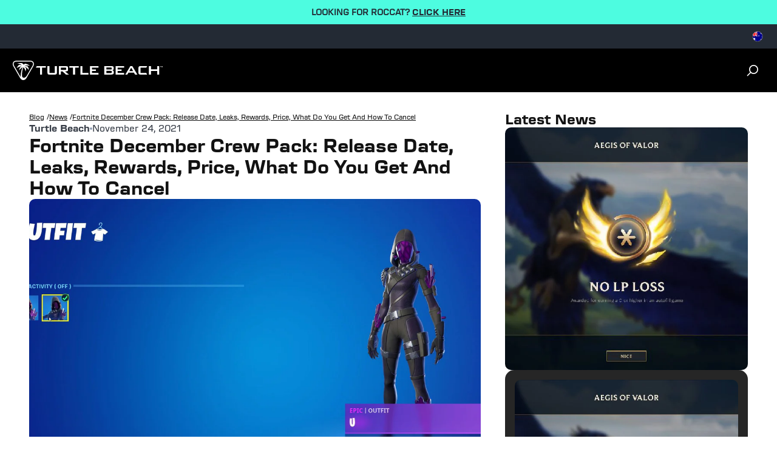

--- FILE ---
content_type: text/html
request_url: https://au.turtlebeach.com/blog/fortnite-crew-pack-december-2021-leaks-skin-date-rewards-cancel-price-chapter-2-season-7-skin-ps4-xbox-one-series-x-pc-ps5-android-switch-mobile
body_size: 28739
content:
<!DOCTYPE html><html lang="EN"><head><meta charSet="utf-8"/><meta name="viewport" content="width=device-width, initial-scale=1, maximum-scale=1"/><script type="application/ld+json">{"@context":"https://schema.org","@type":"Article","alternativeHeadline":"Fortnite December Crew Pack: Release Date, Leaks, Rewards, Price, What Do You Get And How To Cancel","articleBody":"<div class=\"shogun-root\" data-shogun-id=\"616ff5bb43b91a00e0bcf968\" data-shogun-site-id=\"99a7a5cc-701f-4a5c-9659-dd2a80d3167a\" data-shogun-page-id=\"616ff5bb43b91a00e0bcf968\" data-shogun-page-version-id=\"619e63d307c26c00f320503a\" data-shogun-platform-type=\"shopify\" data-shogun-variant-id=\"619e63d307c26c00f32051ea\" data-region=\"main\">\n  <link rel=\"stylesheet\" type=\"text/css\" href=\"https://fonts.googleapis.com/css?family=Work+Sans:%7CWork+Sans:400%7CWork+Sans:500\">\n\n<link rel=\"stylesheet\" type=\"text/css\" href=\"https://cdn.getshogun.com/css-4/619e63d307c26c00f32051ea.css\">\n\n\n\n<div class=\"shg-box-vertical-align-wrapper\">\n    <div class=\"shg-box shg-c    \" id=\"s-a6f87887-0d84-44be-967e-5f05067ba78b\">\n      <div class=\"shg-box-overlay\"></div>\n<div class=\"shg-box-content\">\n        <div id=\"s-6ab953f2-d407-4587-86fa-728c43c825fb\" class=\"shg-c  \">\n  <div class=\"shg-rich-text shg-default-text-content\"><p style=\"text-align: center;\"><span style=\"font-family: 'Work Sans'; font-weight: 600; color: #000000; font-size: 16px;\">What does the Crew have for you?</span></p></div>\n\n</div>\n\n      </div>\n    </div>\n  </div>\n<div class=\"shg-box-vertical-align-wrapper\">\n    <div class=\"shg-box shg-c    \" id=\"s-f0585317-4f58-4846-b08f-ad2da3fd55a9\">\n      <div class=\"shg-box-overlay\"></div>\n<div class=\"shg-box-content\">\n        <div id=\"s-89f9474f-c6ca-4023-aea5-c74acd7176e9\" class=\"shg-c  \">\n  <div class=\"shg-rich-text shg-default-text-content\">\n<p class=\"p1\" style=\"line-height: 30px;\"><span style=\"color: #000000; font-family: 'Work Sans'; font-size: 24px; letter-spacing: normal;\" data-darkreader-inline-color=\"\">As November comes to a close, a new <strong><a href=\"https://www.epicgames.com/fortnite/en-US/fortnite-crew-subscription\" target=\"_blank\" rel=\"noopener\">Fortnite Crew Pack</a></strong> will be available at the start of December.</span></p>\n<p class=\"p1\" style=\"line-height: 30px;\"><span style=\"color: #000000; font-family: 'Work Sans'; font-size: 24px; letter-spacing: normal;\" data-darkreader-inline-color=\"\">If you've yet to jump into Season 8, the Cubes are running riot on the island and you can grab the new Battle Pass as part of this subscription.</span></p>\n<p class=\"p1\" style=\"line-height: 30px;\"><span style=\"color: #000000; font-family: 'Work Sans'; font-size: 24px; letter-spacing: normal;\" data-darkreader-inline-color=\"\">Players can also assemble the \"The First Shadows\" with their subscription, a themed set of rewards that roll over from September, October and November.</span></p>\n<p class=\"p1\" style=\"line-height: 30px;\"><span style=\"color: #000000; font-family: 'Work Sans'; font-size: 24px; letter-spacing: normal;\" data-darkreader-inline-color=\"\">Here's what we know about the Fortnite Crew Pack for December 2021.</span></p>\n</div>\n\n</div>\n<div class=\"shg-box-vertical-align-wrapper\">\n    <div class=\"shg-box shg-c    \" id=\"s-be9f0132-1965-4f43-a4bc-ba409bbadafa\">\n      <div class=\"shg-box-overlay\"></div>\n<div class=\"shg-box-content\">\n        <div id=\"s-bd4949f5-a924-4e90-834c-9e4939ff2d1f\" class=\"shg-c  shg-align-center\">\n  <div class=\"shogun-heading-component\">\n  <h5>\n    \n      Release Date\n    \n  </h5>\n</div>\n</div>\n\n      </div>\n    </div>\n  </div>\n<div id=\"s-be4cf5f4-f4e1-47a2-8460-dffeb48d2f6d\" class=\"shg-c  \">\n  <div class=\"shg-rich-text shg-default-text-content\"><p class=\"p1\" style=\"line-height: 24px;\"><span style=\"color: #000000; font-family: 'Work Sans'; font-size: 18px;\" data-darkreader-inline-color=\"\">The new Crew Pack should go live at 8PM ET on November 30th - that's 1AM BST on the 1st of December in the UK.</span></p></div>\n\n</div>\n\n\n<div class=\"shg-c shogun-image-container  shogun-image-linked  shg-align-center\" style=\"opacity: 1;\" id=\"s-77e7cd77-a3cf-41de-ab9e-870ddcdc6cc6\">\n  \n    <a class=\"shogun-image-link\" href=\"https://roc.gg/SynProAirAD\">\n  \n    \n      <img data-src=\"https://i.shgcdn.com/b28b34a5-d9cc-4aed-9434-6aeab7770370/-/format/auto/-/preview/3000x3000/-/quality/lighter/\" width=\"\" height=\"\" style=\"\" alt=\"\" class=\"shogun-image  shogun-lazyload\">\n    \n  \n    </a>\n  \n  \n  \n  \n</div>\n\n\n<div class=\"shg-box-vertical-align-wrapper\">\n    <div class=\"shg-box shg-c    \" id=\"s-f213cd6f-13a0-4c20-a2dc-86a682a5d0aa\">\n      <div class=\"shg-box-overlay\"></div>\n<div class=\"shg-box-content\">\n        <div id=\"s-a76f57b8-3476-4b45-bf0f-c2ea7fa5e720\" class=\"shg-c  shg-align-center\">\n  <div class=\"shogun-heading-component\">\n  <h5>\n    \n      Rewards\n    \n  </h5>\n</div>\n</div>\n\n      </div>\n    </div>\n  </div>\n<div id=\"s-5149f056-1793-41c9-b6dd-5356d007486c\" class=\"shg-c  \">\n  <div class=\"shg-rich-text shg-default-text-content\"><p class=\"p1\" style=\"line-height: 24px;\"><span style=\"color: #000000; font-family: Work Sans;\" data-darkreader-inline-color=\"\"><span style=\"font-size: 18px;\">The reward have now been revealed by leakers such as iFireMonkey, and it seems the skins is going to be called the Cube Assassin. </span></span></p></div>\n\n</div>\n\n\n<div class=\"shg-c shogun-image-container    shg-align-center\" style=\"opacity: 1;\" id=\"s-b0d435e8-50a9-4a5e-b25f-1fa782d42259\">\n  \n    \n      <img data-src=\"https://i.shgcdn.com/77e36686-8247-4722-9e8f-b56c9468a003/-/format/auto/-/preview/3000x3000/-/quality/lighter/\" width=\"\" height=\"\" style=\"\" alt=\"\" class=\"shogun-image  shogun-lazyload\">\n    \n  \n  \n  \n  \n</div>\n\n\n<div id=\"s-b63735b8-271d-48ea-87e7-ce8fd570b4a5\" class=\"shg-c  \">\n  <div class=\"shg-rich-text shg-default-text-content\">\n<p class=\"p1\" style=\"line-height: 24px;\"><span style=\"color: #000000; font-size: 18px; font-family: 'Work Sans';\" data-darkreader-inline-color=\"\">Here is the full list of November rewards:</span></p>\n<ul>\n<li><span style=\"--darkreader-inline-color: #d8d4cf; color: #000000; font-family: 'Work Sans';\" data-darkreader-inline-color=\"\"><span style=\"font-size: 18px;\">Cube Assassin Skin</span></span></li>\n<li><span style=\"--darkreader-inline-color: #d8d4cf; color: #000000; font-family: 'Work Sans';\" data-darkreader-inline-color=\"\"><span style=\"font-size: 18px;\">Cube Edge Pickaxe</span></span></li>\n<li><span style=\"--darkreader-inline-color: #d8d4cf; color: #000000; font-family: 'Work Sans';\" data-darkreader-inline-color=\"\"><span style=\"font-size: 18px;\">The Cubist Backbling</span></span></li>\n<li><span style=\"--darkreader-inline-color: #d8d4cf; color: #000000; font-family: 'Work Sans';\" data-darkreader-inline-color=\"\"><span style=\"font-size: 18px;\">Assassin's Mark Weapon Wrap</span></span></li>\n</ul>\n</div>\n\n</div>\n\n\n<div class=\"shg-c shogun-image-container    shg-align-center\" style=\"opacity: 1;\" id=\"s-fb1a67d7-213c-40f4-a830-31da3e7f87b1\">\n  \n    \n      <img data-src=\"https://i.shgcdn.com/1b440596-ca6d-435d-b862-585bbf12bd2c/-/format/auto/-/preview/3000x3000/-/quality/lighter/\" width=\"\" height=\"\" style=\"\" alt=\"\" class=\"shogun-image  shogun-lazyload\">\n    \n  \n  \n  \n  \n</div>\n\n\n<div id=\"s-51144692-3d8b-43ee-abc3-2bdd9087c71e\" class=\"shg-c  \">\n  <div class=\"shg-rich-text shg-default-text-content\">\n<p class=\"p1\" style=\"line-height: 24px;\"><span style=\"font-size: 18px; font-family: 'Work Sans'; color: #000000;\">Previously, players could get 'The Burning Wolf' and 'Choas Origins'.</span></p>\n<p class=\"p1\" style=\"line-height: 24px;\"><span style=\"font-size: 18px; font-family: 'Work Sans'; color: #000000;\">Players can also expect a loading screen later in the month.</span></p>\n</div>\n\n</div>\n\n\n<div class=\"shg-c shogun-image-container    shg-align-center\" style=\"opacity: 1;\" id=\"s-2decc02c-b73d-4a5b-afd3-391578f5b853\">\n  \n    \n      <img data-src=\"https://i.shgcdn.com/d8ca22a3-cf3b-404a-8259-699eb7b3d60b/-/format/auto/-/preview/3000x3000/-/quality/lighter/\" width=\"\" height=\"\" style=\"\" alt=\"\" class=\"shogun-image  shogun-lazyload\">\n    \n  \n  \n  \n  \n</div>\n\n\n<div id=\"s-e4d4b56f-0892-42fc-96a3-c6039a0b36c0\" class=\"shg-c  \">\n  <div class=\"shg-rich-text shg-default-text-content\">\n<p class=\"p1\" style=\"line-height: 24px;\"><span style=\"color: #000000; font-family: 'Work Sans'; font-size: 18px;\">For every month you’re an active Fortnite Crew subscriber, you’ll unlock a new Stage of the <strong>Fortnite Crew Legacy Set</strong> for up to six total Stages. The Stages unlock on the 14th of each month during your subscription (at 8 PM EDT / 7 PM EST).</span></p>\n<p class=\"p1\" style=\"line-height: 24px;\"><span style=\"color: #000000; font-family: 'Work Sans'; font-size: 18px;\">Stage 1 unlocks upon subscribing to Fortnite Crew. The Set includes a Back Bling that evolves, then a Pickaxe that evolves. Find out more in our <a href=\"https://www.epicgames.com/fortnite/news/the-fortnite-crew-legacy-set-collect-an-evolving-back-bling-and-pickaxe\">Fortnite Crew Legacy Set blog post</a>!</span></p>\n<p class=\"p1\" style=\"line-height: 24px;\"><span style=\"color: #000000; font-family: 'Work Sans'; font-size: 18px;\">Stage 2 is up next!</span></p>\n</div>\n\n</div>\n\n\n<div class=\"shg-c shogun-image-container    shg-align-center\" style=\"opacity: 1;\" id=\"s-dea9f55a-7429-4b4b-8891-5083888b376b\">\n  \n    \n      <img data-src=\"https://i.shgcdn.com/5cb2628b-c02d-4260-ad68-8779694d4e8b/-/format/auto/-/preview/3000x3000/-/quality/lighter/\" width=\"\" height=\"\" style=\"\" alt=\"\" class=\"shogun-image  shogun-lazyload\">\n    \n  \n  \n  \n  \n</div>\n\n\n<div id=\"s-1cf5888d-b9ac-404e-ae18-489fa752bf87\" class=\"shg-c  shg-align-left\">\n  <div class=\"shogun-heading-component\">\n  <h3>\n    \n      Rewards\n    \n  </h3>\n</div>\n</div>\n<div id=\"s-eb124edd-750a-4c65-8a23-0888ea00bf41\" class=\"shg-c  \">\n  <div class=\"shg-rich-text shg-default-text-content\">\n<p class=\"p1\" style=\"line-height: 24px;\"><span style=\"color: #000000; font-family: 'Work Sans'; font-size: 18px;\">Every month, players can expect to get a series of cosmetics and benefits - usually including an Outfit, Back Bling, Pickaxe and Wrap.</span></p>\n<p class=\"p1\" style=\"line-height: 24px;\"><span style=\"color: #000000; font-family: 'Work Sans'; font-size: 18px;\">Epic have also thrown in a weekly freebie too - a new loading screen.</span></p>\n<p class=\"p1\" style=\"line-height: 24px;\"><span style=\"color: #000000; font-family: 'Work Sans'; font-size: 18px;\">You'll also get the current Battle Pass for free. If you already own in, you'll receive 950 V-Bucks instead; that is on top of an extra 1,000 V-Bucks too.</span></p>\n<p class=\"p1\" style=\"line-height: 24px;\"><span style=\"color: #000000; font-family: 'Work Sans'; font-size: 18px;\">Players can expect:</span></p>\n<ul>\n<li class=\"p1\" style=\"line-height: 24px;\"><span style=\"color: #000000; font-family: 'Work Sans'; font-size: 18px;\">New Outfit + Set</span></li>\n<li class=\"p1\" style=\"line-height: 24px;\"><span style=\"color: #000000; font-family: 'Work Sans'; font-size: 18px;\">5 Loading Screens</span></li>\n<li class=\"p1\" style=\"line-height: 24px;\"><span style=\"color: #000000; font-family: 'Work Sans'; font-size: 18px;\">1,000 V-Bucks</span></li>\n<li class=\"p1\" style=\"line-height: 24px;\"><span style=\"color: #000000; font-family: 'Work Sans'; font-size: 18px;\">CH2S7 Battle Pass or 950 V-Bucks</span></li>\n<li class=\"p1\" style=\"line-height: 24px;\"><span style=\"color: #000000; font-family: 'Work Sans'; font-size: 18px;\">First 3 Months Spotify Premium Free for new members</span></li>\n</ul>\n<p><span style=\"color: #000000; font-family: 'Work Sans'; font-size: 18px;\">Your Subscription is associated with the platform on which you purchased it (your “Primary Platform”) until it is cancelled and is not transferable.</span></p>\n</div>\n\n</div>\n\n\n<div class=\"shg-c shogun-image-container  shogun-image-linked  shg-align-center\" style=\"opacity: 1;\" id=\"s-7faf2b8b-abed-4daa-833a-c0c8a7178bb7\">\n  \n    <a class=\"shogun-image-link\" href=\"https://roc.gg/VulcanTKLProAD\">\n  \n    \n      <img data-src=\"https://i.shgcdn.com/724e3966-b976-4bc9-9505-8b7705e56b94/-/format/auto/-/preview/3000x3000/-/quality/lighter/\" width=\"\" height=\"\" style=\"\" alt=\"\" class=\"shogun-image  shogun-lazyload\">\n    \n  \n    </a>\n  \n  \n  \n  \n</div>\n\n\n<div class=\"shg-box-vertical-align-wrapper\">\n    <div class=\"shg-box shg-c    \" id=\"s-e1dc4e99-0b97-4162-ac4d-75cd8487954a\">\n      <div class=\"shg-box-overlay\"></div>\n<div class=\"shg-box-content\">\n        <div id=\"s-64921e12-a1de-4a15-bda6-ebb0bd35c66b\" class=\"shg-c  shg-align-center\">\n  <div class=\"shogun-heading-component\">\n  <h5>\n    \n      How Does It Work\n    \n  </h5>\n</div>\n</div>\n\n      </div>\n    </div>\n  </div>\n<div id=\"s-b3f1bad7-aabb-468a-86d3-93051c3b788c\" class=\"shg-c  shg-align-left\">\n  <div class=\"shogun-heading-component\">\n  <h3>\n    \n      How Does The Battle Pass Work?\n    \n  </h3>\n</div>\n</div>\n<div id=\"s-14c1a675-eea2-431e-96a3-653f73306937\" class=\"shg-c  \">\n  <div class=\"shg-rich-text shg-default-text-content\"><p><span style=\"font-family: 'Work Sans'; font-size: 18px; color: #000000;\">If you tend to buy Battle Passes, season after season, this could be for you. With the Fortnite Crew subscription, you'll always get access to the current Season's Battle Pass for free. What's even better is if you buy the Battle Pass and then sign up to Fortnite Crew, you'll get your V-Bucks refunded to you.</span></p></div>\n\n</div>\n<div id=\"s-13085d71-f37b-44bf-b995-b72e4a4e36c5\" class=\"shg-c  shg-align-left\">\n  <div class=\"shogun-heading-component\">\n  <h3>\n    \n      How To Join\n    \n  </h3>\n</div>\n</div>\n<div id=\"s-f3d85e41-7f54-438d-b0ea-db2128521970\" class=\"shg-c  \">\n  <div class=\"shg-rich-text shg-default-text-content\">\n<p><span style=\"font-family: 'Work Sans'; font-size: 18px; color: #000000;\">To join the Fortnite Crew and start your subscription, you should head to the Item Shop in-game or the Battle Pass purchase screen.</span></p>\n<p><span style=\"font-family: 'Work Sans'; font-size: 18px; color: #000000;\">This will give you the opportunity to purchase a subscription.</span></p>\n</div>\n\n</div>\n<div id=\"s-b4c0688c-ef16-4d0f-8227-9ba0f77b797e\" class=\"shg-c  shg-align-left\">\n  <div class=\"shogun-heading-component\">\n  <h3>\n    \n      Cost\n    \n  </h3>\n</div>\n</div>\n<div id=\"s-54d45291-d3a4-4332-9170-1371aa721774\" class=\"shg-c  \">\n  <div class=\"shg-rich-text shg-default-text-content\"><p><span style=\"color: #000000; font-family: Work Sans;\"><span style=\"font-size: 18px;\">The cost of the Fortnite Crew Subscription is £9.99 a month in the UK, </span></span><span style=\"font-family: 'Work Sans'; color: #000000; font-size: 18px;\">€11.99 in Europe and </span><span style=\"color: #000000; font-family: Work Sans;\"><span style=\"font-size: 18px;\">$11.99 in the US.</span></span></p></div>\n\n</div>\n<div id=\"s-40a11988-1c3c-4bc0-9aac-b6ea859f1cd8\" class=\"shg-c  shg-align-left\">\n  <div class=\"shogun-heading-component\">\n  <h3>\n    \n      How To Cancel\n    \n  </h3>\n</div>\n</div>\n<div id=\"s-bdb04671-87a5-4131-b1c8-6293e8f93eaa\" class=\"shg-c  \">\n  <div class=\"shg-rich-text shg-default-text-content\">\n<p><span style=\"font-family: 'Work Sans'; color: #000000; font-size: 18px;\">You can cancel your subscription at any time and you get to keep your rewards.</span></p>\n<p><span style=\"font-family: 'Work Sans'; color: #000000; font-size: 18px;\">To cancel your Fortnite Crew subscription, go directly in-game to the Fortnite Crew tab.</span></p>\n<p><span style=\"font-family: 'Work Sans'; color: #000000; font-size: 18px;\">Even after cancelling your membership, you will be eligbile for rewards until the end of your current billing period.</span></p>\n<p><span style=\"font-family: 'Work Sans'; color: #000000; font-size: 18px;\">You'll keep all rewards you've earned from previous packs even once you cancelled.</span></p>\n</div>\n\n</div>\n<div id=\"s-aca6d000-8a78-4244-b2d8-2ec18ec77254\" class=\"shg-c  \">\n  <div class=\"shg-rich-text shg-default-text-content\"><p class=\"p1\" style=\"line-height: 24px;\"><span style=\"color: #000000;\"><span class=\"s1\" style=\"font-family: 'Work Sans'; font-weight: 600;\">Follow us for the latest updates!</span></span></p></div>\n\n</div>\n\n  <div class=\"shg-c  \" id=\"s-ed37da8e-1aa0-4051-9efd-b49bed5cc2c8\">\n    <div class=\"shg-row\" data-col-grid-mode-on=\"\">\n      <div class=\"shg-c-lg-6 shg-c-md-6 shg-c-sm-6 shg-c-xs-12\">\n  <div class=\"shg-c  \" id=\"s-0d724606-41c0-42f5-b5be-7c4d066d8b97\">\n    <div class=\"shg-row\" data-col-grid-mode-on=\"\">\n      <div class=\"shg-c-lg-2 shg-c-md-2 shg-c-sm-2 shg-c-xs-2\">\n\n<div class=\"shg-c shogun-image-container  shogun-image-linked  shg-align-center\" style=\"opacity: 1;\" id=\"s-32874be6-0700-4aea-9678-846ec23e2d77\">\n  \n    <a class=\"shogun-image-link\" href=\"http://www.facebook.com/roccat\">\n  \n    \n      <img data-src=\"https://i.shgcdn.com/f6ea9e20-6be0-4b2c-9c36-a76513064f1a/\" width=\"\" height=\"\" style=\"\" alt=\"\" class=\"shogun-image  shogun-lazyload\">\n    \n  \n    </a>\n  \n  \n  \n  \n</div>\n\n\n</div>\n      <div class=\"shg-c-lg-2 shg-c-md-2 shg-c-sm-2 shg-c-xs-2\">\n\n<div class=\"shg-c shogun-image-container  shogun-image-linked  shg-align-center\" style=\"opacity: 1;\" id=\"s-472f2f18-8109-43e9-adaf-237a0252d892\">\n  \n    <a class=\"shogun-image-link\" href=\"http://www.twitter.com/roccat\">\n  \n    \n      <img data-src=\"https://i.shgcdn.com/131b7c2e-29f1-4678-a074-abaa8263d8da/\" width=\"\" height=\"\" style=\"\" alt=\"\" class=\"shogun-image  shogun-lazyload\">\n    \n  \n    </a>\n  \n  \n  \n  \n</div>\n\n\n</div>\n      \n        <div class=\"shg-c-lg-2 shg-c-md-2 shg-c-sm-2 shg-c-xs-2\">\n\n<div class=\"shg-c shogun-image-container  shogun-image-linked  shg-align-center\" style=\"opacity: 1;\" id=\"s-75ea2d3b-03ab-4d54-88b1-45b6abadfc47\">\n  \n    <a class=\"shogun-image-link\" href=\"http://www.instagram.com/roccat\">\n  \n    \n      <img data-src=\"https://i.shgcdn.com/733bd5a0-052a-45bc-b701-13ed73f5b26e/\" width=\"\" height=\"\" style=\"\" alt=\"\" class=\"shogun-image  shogun-lazyload\">\n    \n  \n    </a>\n  \n  \n  \n  \n</div>\n\n\n</div>\n      \n      \n        <div class=\"shg-c-lg-2 shg-c-md-2 shg-c-sm-2 shg-c-xs-2\"></div>\n      \n      \n        <div class=\"shg-c-lg-2 shg-c-md-2 shg-c-sm-2 shg-c-xs-2\"></div>\n      \n      \n        <div class=\"shg-c-lg-2 shg-c-md-2 shg-c-sm-2 shg-c-xs-2\"></div>\n      \n    </div>\n  </div>\n\n</div>\n      <div class=\"shg-c-lg-6 shg-c-md-6 shg-c-sm-6 shg-c-xs-12\"></div>\n      \n      \n      \n      \n    </div>\n  </div>\n\n\n      </div>\n    </div>\n  </div>\n\n\n</div>","datePublished":"2021-11-24T16:07:00Z","description":"Wondering what's coming in Fortnite's December Crew Pack? Here's everything we know!","headline":"Fortnite December Crew Pack: Release Date, Leaks, Rewards, Price, What Do You Get And How To Cancel","image":"https://cdn.shopify.com/s/files/1/0556/5795/5430/articles/unnamed_93b98d87-3296-4b34-8708-99c70379c1c1.jpg?v=1706890891","url":"https://au.turtlebeach.com/blog/fortnite-crew-pack-december-2021-leaks-skin-date-rewards-cancel-price-chapter-2-season-7-skin-ps4-xbox-one-series-x-pc-ps5-android-switch-mobile"}</script><link rel="alternate" hrefLang="x-default" href="https://www.turtlebeach.com/blog/fortnite-crew-pack-december-2021-leaks-skin-date-rewards-cancel-price-chapter-2-season-7-skin-ps4-xbox-one-series-x-pc-ps5-android-switch-mobile"/><link rel="stylesheet" href="https://cdn.shopify.com/oxygen-v2/23023/12901/26575/2882370/build/css-bundle-HK3IRUWH.css"/><link rel="stylesheet" href="https://cdn.shopify.com/oxygen-v2/23023/12901/26575/2882370/build/_assets/main-KSBDTG4M.css"/><link rel="icon" type="image/png" href="https://cdn.shopify.com/oxygen-v2/23023/12901/26575/2882370/build/_assets/tb-favicon-PU2VPCOM.png"/><link rel="preconnect" href="https://cdn.shopify.com"/><link rel="preconnect" href="https://cdn.builder.io"/><link rel="preconnect" href="https://fonts.googleapis.com"/><link rel="preload" href="/fonts/default.css" as="style"/><link rel="stylesheet" href="/fonts/default.css"/><link rel="preload" href="https://fonts.googleapis.com/css2?family=Noto+Sans:wght@400;700&amp;display=swap" as="style"/><link rel="stylesheet" href="https://fonts.googleapis.com/css2?family=Noto+Sans:wght@400;700&amp;display=swap"/></head><body style="--cookie-pro-footer-display:initial;--text-format:normal"><div class="topbar"><div class="Ru7Rf" style="--bg-color:#4dfce0;--text-color:#232a34;--text-link-color:#232a34"><div class="OBnxB _1LrgN"><div class="_4McAx"><div class="LMJ22 xuEZT"><p><span>LOOKING FOR ROCCAT? </span><a href="/collections/outlet"><span style="font-weight:bold">CLICK HERE</span></a><span></span></p></div></div></div></div><div class="ZseGY"><div class="_9nIle"></div><ul class="woOu4"><div><button class="M-X7Q" aria-label="Select country" aria-expanded="false"><div class="EJHvL"><div><img class="wCXvN" src="https://cdn.jsdelivr.net/gh/lipis/flag-icons/flags/4x3/au.svg" style="display:inline-block;width:1em;height:1em;vertical-align:middle"/></div></div></button></div></ul></div></div><div class="sUhxH header"><header class="ESAyv zlGww"><button class="nHC5N" type="submit" aria-label="Dropdown"><svg width="24" height="24" viewBox="0 0 24 24" fill="none" xmlns="http://www.w3.org/2000/svg" focusable="false" aria-hidden="true"><path d="M3 4H21V6H3V4ZM3 11H21V13H3V11ZM3 18H21V20H3V18Z" fill="white"></path></svg></button><a class="YF3Lr vwo-logo-selector" aria-label="Logo" href="/"><span class="YF3Lr"><svg xmlns="http://www.w3.org/2000/svg" width="187" height="24" viewBox="0 0 257.13 33.24" fill="none" aria-hidden="true" focusable="false"><g><g><path fill="white" d="m35.71,2.94c-.68-1.18-1.77-2.03-3.08-2.48-.65-.22-1.32-.34-2.01-.39-.75-.06-1.3-.04-2.02-.07H7.83c-.72.03-1.27,0-2.02.07-.69.05-1.36.17-2.01.39C2.49.91,1.41,1.76.72,2.94.04,4.13-.15,5.49.12,6.84c.13.68.37,1.31.66,1.94.32.68.61,1.15.95,1.79,3.46,6,6.93,12,10.39,17.99.39.61.64,1.09,1.07,1.72.39.57.83,1.09,1.35,1.54,1.04.91,2.32,1.42,3.68,1.42s2.64-.52,3.68-1.42c.52-.45.95-.97,1.35-1.54.43-.62.69-1.1,1.07-1.72,3.46-6,6.93-12,10.39-17.99.34-.64.63-1.11.95-1.79.3-.63.53-1.26.66-1.94.26-1.36.08-2.72-.61-3.9Zm-.92,3.61c-.21,1.09-.73,2.03-1.43,3.24-2.6,4.5-5.19,9-7.79,13.49-1.28,2.22-2.09,3.56-3.2,4.58-1.03.96-2.12,1.38-3.15,1.4-1.03.02-1.9-.37-2.45-1.04-.58-.7-.71-1.55-.77-2.54-.3-4.85.52-9.73,2.14-14.29,2.31,1.5,3.57,4.47,3.75,7.26.74-1.43,1.11-2.93,1.1-4.52,0-.35-.04-.65-.2-.99-.16-.34-.38-.57-.64-.8-.65-.59-1.38-1.09-2.17-1.5,3.55.61,4.77,1.52,7.6,5.4.03-1.96-.38-3.82-1.22-5.57-.1-.21-.21-.38-.44-.56-.2-.16-.44-.28-.6-.36-1.17-.54-2.83-.8-4.99-.79,2.15-1,5.13-1.04,8.93-.13-1.33-1.53-3.67-2.69-7-3.48-.18-.04-.35-.08-.53-.08-.19,0-.35.06-.5.12-1.01.41-1.85.87-2.51,1.37-.56-.81-1.32-1.54-2.28-2.18-.11-.08-.25-.16-.39-.21-.15-.05-.29-.07-.45-.09-2.57-.27-5.17-.11-7.81.48,4.25.68,6.8,1.75,7.63,3.21-1.21-.49-2.55-.72-4.03-.69-.19,0-.42.02-.66.13-.24.11-.39.26-.57.44-1.56,1.63-2.7,3.26-3.41,4.87,4.44-2.69,6.82-2.91,8.89-2.57-.72.22-1.48.37-2.1.75-.35.21-.68.43-.92.69-.26.28-.41.57-.59.97-.61,1.42-1.06,2.85-1.33,4.27,1.83-2.13,3.69-4.1,6.27-5.6-2.26,5.27-3.41,11.05-3.35,16.79h0c-.05-.08-.1-.17-.15-.25-3.46-6-6.93-12-10.39-17.99-.7-1.21-1.22-2.15-1.43-3.24-.2-1.04-.06-2.01.42-2.84.48-.83,1.25-1.44,2.25-1.78,1.05-.36,2.12-.38,3.52-.38h20.78c1.4,0,2.47.02,3.52.38,1,.34,1.77.95,2.25,1.78.48.83.62,1.8.42,2.84Z"></path><g id="TurtleBeach_Logo_Horiz_WHT" data-name="TurtleBeach Logo Horiz WHT"><g><path fill="white" d="m46.91,23.77v-11.8h-7.2l1.47-2.58h15.53v2.58h-6.29v11.8c-1.98,0-3.51,0-3.51,0Z"></path><path fill="white" d="m63.02,9.39v11.71h9.2v-11.71h3.56v11c0,1.32-.27,2.21-.8,2.68-.53.5-1.53.74-3.01.74h-8.71c-1.46,0-2.45-.24-2.97-.71-.52-.48-.77-1.38-.77-2.71v-11h3.49Z"></path><path fill="white" d="m79.17,23.81v-14.42h12.3c1.19,0,2.05.2,2.58.65.52.45.8,1.15.8,2.13v3.42c0,.98-.28,1.66-.8,2.1-.53.44-1.39.65-2.58.65h-1.99l6.87,5.47h-5.05l-6.03-5.47h-2.63v5.47h-3.47Zm10.8-11.94h-7.33v3.99h7.33c.61,0,1.03-.08,1.25-.26.23-.19.35-.49.35-.9v-1.67c0-.43-.12-.72-.35-.91-.22-.17-.64-.25-1.25-.25"></path><polygon fill="white" points="106.92 11.96 106.92 23.8 103.41 23.8 103.41 11.96 97.14 11.96 97.14 9.39 113.2 9.39 113.2 11.96 106.92 11.96"></polygon><polygon fill="white" points="115.99 23.8 115.99 9.39 119.52 9.39 119.52 21.1 129.87 21.1 129.87 23.8 115.99 23.8"></polygon><polygon fill="white" points="132.41 23.8 132.41 9.39 146.9 9.39 146.9 11.93 135.95 11.93 135.95 15.09 142.61 15.09 142.61 17.56 135.95 17.56 135.95 21.1 147.07 21.1 147.07 23.8 132.41 23.8"></polygon><path fill="white" d="m157,23.8v-14.42h12.68c1.21,0,2.08.2,2.62.65.53.46.8,1.15.8,2.14v1.75c0,.64-.2,1.19-.63,1.62-.44.42-1.04.7-1.84.84.8.13,1.44.44,1.89.92.44.5.68,1.1.68,1.84v1.85c0,.94-.37,1.65-1.12,2.12-.75.48-1.87.71-3.36.71h-11.73Zm11.07-12.07h-7.6v3.42h7.6c.62,0,1.03-.08,1.26-.24.22-.17.34-.43.34-.81v-1.37c0-.37-.12-.64-.34-.79-.21-.15-.63-.22-1.26-.22m0,5.8h-7.6v3.68h7.6c.67,0,1.12-.09,1.36-.28.24-.18.36-.54.36-1.01v-1.09c0-.49-.12-.83-.36-1.02-.24-.18-.69-.28-1.36-.28"></path><polygon fill="white" points="176.35 23.8 176.35 9.39 190.85 9.39 190.85 11.93 179.91 11.93 179.91 15.09 186.56 15.09 186.56 17.56 179.91 17.56 179.91 21.1 191.02 21.1 191.02 23.8 176.35 23.8"></polygon><path fill="white" d="m192.98,23.8l8.56-14.42h3.39l8.67,14.42h-3.94l-1.81-3.17h-9.55l-1.81,3.17h-3.52Zm6.82-5.8h6.62l-3.36-6.01-3.26,6.01Z"></path><path fill="white" d="m230.34,23.8h-11.13c-1.46,0-2.44-.23-2.96-.71-.53-.48-.8-1.38-.8-2.71v-7.61c0-1.31.26-2.21.79-2.69.51-.49,1.51-.71,2.97-.71h11.36l-1.7,2.65h-9.91v9h10l1.38,2.77Z"></path><polygon fill="white" points="247.65 23.81 247.65 17.73 236.95 17.73 236.95 23.81 233.39 23.81 233.39 9.39 236.95 9.39 236.95 14.87 247.65 14.87 247.65 9.39 251.16 9.39 251.16 23.81 247.65 23.81"></polygon></g></g></g><path fill="white" d="m254.22,9.75h-.53v1.61h-.38v-1.61h-.52v-.34h1.44v.34Zm.43-.34h.67l.56,1.57h.03l.55-1.57h.67v1.95h-.38v-1.59h-.02l-.58,1.59h-.52l-.57-1.59h-.03v1.59h-.38v-1.95Z"></path></g></svg></span></a><ul class="_7luFT"></ul><nav class="jXnWg" aria-label="Utility navigation"><button type="submit" class="L-i55" aria-label="Search"><span class="zecm1"><svg width="20" height="20" viewBox="0 0 20 20" fill="none" xmlns="http://www.w3.org/2000/svg" focusable="false" aria-hidden="true"><path d="M11.4997 15.1673C15.1816 15.1673 18.1663 12.1826 18.1663 8.50065C18.1663 4.81875 15.1816 1.83398 11.4997 1.83398C7.81778 1.83398 4.83301 4.81875 4.83301 8.50065C4.83301 12.1826 7.81778 15.1673 11.4997 15.1673Z" stroke="white" stroke-width="1.73913"></path><path d="M6.5 13.5L1.5 18.5008" stroke="white" stroke-width="1.73913" stroke-linecap="round"></path></svg></span></button></nav></header></div><div class="_8Gxg9"><div role="presentation" class="_4HzGo"><svg width="32" height="33" viewBox="0 0 32 33" fill="none" xmlns="http://www.w3.org/2000/svg" aria-hidden="true" focusable="false"><path d="M16.0009 14.6153L22.6005 8.01562L24.4861 9.90124L17.8865 16.5009L24.4861 23.1005L22.6005 24.9861L16.0009 18.3865L9.40124 24.9861L7.51562 23.1005L14.1153 16.5009L7.51562 9.90124L9.40124 8.01562L16.0009 14.6153Z" fill="#121212"></path></svg></div><svg xmlns="http://www.w3.org/2000/svg" id="Layer_2" data-name="Layer 2" viewBox="0 0 98.41 84.67" aria-hidden="true" focusable="false"><defs><style>.cls-1{fill:#121212;stroke-width:0}</style></defs><g id="Layer_1-2" data-name="Layer 1"><path d="M90.76 4.64h.77V1.43h1.06V.74h-2.88v.69h1.05v3.21zM97.06.74l-1.09 3.14h-.06L94.79.74h-1.34v3.9h.76V1.47h.05l1.14 3.17h1.05l1.15-3.17h.05v3.17h.76V.74h-1.35zM83.13 1.18c-1.66-.57-3.36-.86-5.12-1C76.1.03 74.7.07 72.86 0H19.94c-1.84.07-3.24.02-5.15.18-1.76.14-3.46.43-5.11 1-3.33 1.14-6.09 3.29-7.84 6.31S-.38 13.98.29 17.43c.34 1.72.93 3.34 1.69 4.93.82 1.73 1.56 2.92 2.42 4.55 8.82 15.28 17.64 30.55 26.46 45.83.98 1.56 1.64 2.79 2.73 4.37 1 1.45 2.1 2.78 3.43 3.93 2.65 2.31 5.9 3.63 9.38 3.63s6.73-1.32 9.38-3.63c1.32-1.15 2.42-2.48 3.43-3.93 1.09-1.58 1.75-2.81 2.73-4.37 8.82-15.28 17.64-30.55 26.46-45.83.86-1.63 1.6-2.82 2.42-4.55.76-1.6 1.35-3.21 1.69-4.93.67-3.45.19-6.92-1.55-9.94s-4.51-5.17-7.83-6.31Zm5.48 15.51c-.54 2.78-1.86 5.18-3.63 8.25-6.61 11.46-13.23 22.91-19.85 34.37-3.26 5.65-5.33 9.07-8.15 11.68-2.63 2.43-5.41 3.53-8.03 3.58-2.61.05-4.84-.95-6.24-2.64-1.48-1.79-1.81-3.94-1.96-6.47-.75-12.36 1.32-24.77 5.44-36.39 5.87 3.83 9.1 11.39 9.55 18.48 1.89-3.63 2.82-7.47 2.79-11.51 0-.89-.09-1.65-.51-2.52-.41-.86-.98-1.45-1.62-2.03a26.423 26.423 0 0 0-5.52-3.83c9.04 1.55 12.14 3.87 19.36 13.74.07-5-.97-9.73-3.11-14.18-.26-.55-.53-.96-1.11-1.43-.52-.42-1.12-.72-1.54-.91-2.97-1.38-7.21-2.04-12.72-2 5.49-2.54 13.06-2.65 22.73-.34-3.39-3.89-9.34-6.84-17.83-8.86-.45-.11-.89-.21-1.35-.19-.49.02-.88.16-1.27.32-2.57 1.04-4.7 2.21-6.4 3.49-1.42-2.07-3.36-3.93-5.8-5.57-.29-.19-.65-.41-1.01-.54-.38-.14-.73-.18-1.15-.23-6.54-.69-13.17-.28-19.89 1.23 10.83 1.73 17.31 4.46 19.44 8.16-3.09-1.25-6.51-1.84-10.25-1.76-.5.01-1.07.05-1.68.32-.61.27-1.01.66-1.44 1.11-3.98 4.16-6.88 8.3-8.68 12.41 11.31-6.84 17.36-7.41 22.64-6.55-1.82.55-3.76.94-5.35 1.9-.89.54-1.73 1.11-2.35 1.75-.67.71-1.05 1.45-1.49 2.48-1.56 3.63-2.69 7.25-3.4 10.88 4.67-5.42 9.39-10.44 15.97-14.26a106.43 106.43 0 0 0-8.54 42.76c-.12-.21-.25-.43-.37-.64C25.47 55.47 16.65 40.2 7.83 24.92c-1.77-3.07-3.1-5.48-3.64-8.25-.51-2.64-.15-5.12 1.06-7.22 1.22-2.11 3.19-3.66 5.73-4.53 2.67-.92 5.41-.98 8.96-.98h52.92c3.55 0 6.29.06 8.96.98 2.54.88 4.51 2.42 5.73 4.53 1.21 2.1 1.57 4.59 1.06 7.22Z" class="cls-1"></path></g></svg><h2 class="SNEgh">Login</h2><p class="xOXi1">Click the button to redirect to the login page and we&#x27;ll send you a login code, no password needed.</p><div class="_1-one"><button class="_91Lmg s92WH hfZSb">Login</button></div></div><main><div class="-nlMU"><div class="VumbU"><div class="jHagF"><a aria-label="Navigate to Blog" class="z4-A4" href="/blog"><span class="LMcKF zOKQF">Blog</span><span class="OBi5G">/</span></a><a aria-label="Navigate to news" class="z4-A4" href="/blog/category/news"><span class="LMcKF zOKQF">news</span><span class="OBi5G">/</span></a><a aria-label="Navigate to Fortnite December Crew Pack: Release Date, Leaks, Rewards, Price, What Do You Get And How To Cancel" class="z4-A4" href="/blog/fortnite-crew-pack-december-2021-leaks-skin-date-rewards-cancel-price-chapter-2-season-7-skin-ps4-xbox-one-series-x-pc-ps5-android-switch-mobile"><span class="LMcKF zOKQF">Fortnite December Crew Pack: Release Date, Leaks, Rewards, Price, What Do You Get And How To Cancel</span></a></div><div class="uZWLI"><div class="a97r9"></div><div class="OSBeq"><div class="J0WN3"><span class="z58Df">Turtle Beach</span><svg xmlns="http://www.w3.org/2000/svg" width="4" height="4" viewBox="0 0 4 4" fill="none"><circle cx="2" cy="2" r="2" fill="#919DB1"></circle></svg><span class="porKv">November 24, 2021</span></div><h1 class="JX4BY">Fortnite December Crew Pack: Release Date, Leaks, Rewards, Price, What Do You Get And How To Cancel</h1></div></div><div id="content-body"><div class="s-CLs"><img alt="" decoding="async" height="56.25" loading="lazy" src="https://cdn.shopify.com/s/files/1/0556/5795/5430/articles/unnamed_93b98d87-3296-4b34-8708-99c70379c1c1.jpg?v=1706890891&amp;width=100&amp;height=56&amp;crop=center" srcSet="https://cdn.shopify.com/s/files/1/0556/5795/5430/articles/unnamed_93b98d87-3296-4b34-8708-99c70379c1c1.jpg?v=1706890891&amp;width=200&amp;height=113&amp;crop=center 200w, https://cdn.shopify.com/s/files/1/0556/5795/5430/articles/unnamed_93b98d87-3296-4b34-8708-99c70379c1c1.jpg?v=1706890891&amp;width=400&amp;height=225&amp;crop=center 400w, https://cdn.shopify.com/s/files/1/0556/5795/5430/articles/unnamed_93b98d87-3296-4b34-8708-99c70379c1c1.jpg?v=1706890891&amp;width=600&amp;height=338&amp;crop=center 600w, https://cdn.shopify.com/s/files/1/0556/5795/5430/articles/unnamed_93b98d87-3296-4b34-8708-99c70379c1c1.jpg?v=1706890891&amp;width=800&amp;height=450&amp;crop=center 800w, https://cdn.shopify.com/s/files/1/0556/5795/5430/articles/unnamed_93b98d87-3296-4b34-8708-99c70379c1c1.jpg?v=1706890891&amp;width=1000&amp;height=563&amp;crop=center 1000w, https://cdn.shopify.com/s/files/1/0556/5795/5430/articles/unnamed_93b98d87-3296-4b34-8708-99c70379c1c1.jpg?v=1706890891&amp;width=1200&amp;height=675&amp;crop=center 1200w, https://cdn.shopify.com/s/files/1/0556/5795/5430/articles/unnamed_93b98d87-3296-4b34-8708-99c70379c1c1.jpg?v=1706890891&amp;width=1400&amp;height=788&amp;crop=center 1400w, https://cdn.shopify.com/s/files/1/0556/5795/5430/articles/unnamed_93b98d87-3296-4b34-8708-99c70379c1c1.jpg?v=1706890891&amp;width=1600&amp;height=900&amp;crop=center 1600w, https://cdn.shopify.com/s/files/1/0556/5795/5430/articles/unnamed_93b98d87-3296-4b34-8708-99c70379c1c1.jpg?v=1706890891&amp;width=1800&amp;height=1013&amp;crop=center 1800w, https://cdn.shopify.com/s/files/1/0556/5795/5430/articles/unnamed_93b98d87-3296-4b34-8708-99c70379c1c1.jpg?v=1706890891&amp;width=2000&amp;height=1125&amp;crop=center 2000w, https://cdn.shopify.com/s/files/1/0556/5795/5430/articles/unnamed_93b98d87-3296-4b34-8708-99c70379c1c1.jpg?v=1706890891&amp;width=2200&amp;height=1238&amp;crop=center 2200w, https://cdn.shopify.com/s/files/1/0556/5795/5430/articles/unnamed_93b98d87-3296-4b34-8708-99c70379c1c1.jpg?v=1706890891&amp;width=2400&amp;height=1350&amp;crop=center 2400w, https://cdn.shopify.com/s/files/1/0556/5795/5430/articles/unnamed_93b98d87-3296-4b34-8708-99c70379c1c1.jpg?v=1706890891&amp;width=2600&amp;height=1463&amp;crop=center 2600w, https://cdn.shopify.com/s/files/1/0556/5795/5430/articles/unnamed_93b98d87-3296-4b34-8708-99c70379c1c1.jpg?v=1706890891&amp;width=2800&amp;height=1575&amp;crop=center 2800w, https://cdn.shopify.com/s/files/1/0556/5795/5430/articles/unnamed_93b98d87-3296-4b34-8708-99c70379c1c1.jpg?v=1706890891&amp;width=3000&amp;height=1688&amp;crop=center 3000w" width="100" class="OzPNO" style="width:100%;aspect-ratio:2560/1440"/></div><div class="geS4C"><div class="shogun-root" data-shogun-id="616ff5bb43b91a00e0bcf968" data-shogun-site-id="99a7a5cc-701f-4a5c-9659-dd2a80d3167a" data-shogun-page-id="616ff5bb43b91a00e0bcf968" data-shogun-page-version-id="619e63d307c26c00f320503a" data-shogun-platform-type="shopify" data-shogun-variant-id="619e63d307c26c00f32051ea" data-region="main">
  <link rel="stylesheet" type="text/css" href="https://fonts.googleapis.com/css?family=Work+Sans:%7CWork+Sans:400%7CWork+Sans:500">

<link rel="stylesheet" type="text/css" href="https://cdn.getshogun.com/css-4/619e63d307c26c00f32051ea.css">

<script type="text/javascript" src="https://lib.getshogun.com/lazysizes/2.0.0/shogun-lazysizes.js" async></script>

<div class="shg-box-vertical-align-wrapper">
    <div class="shg-box shg-c    " id="s-a6f87887-0d84-44be-967e-5f05067ba78b">
      <div class="shg-box-overlay"></div>
<div class="shg-box-content">
        <div id="s-6ab953f2-d407-4587-86fa-728c43c825fb" class="shg-c  ">
  <div class="shg-rich-text shg-default-text-content"><p style="text-align: center;"><span style="font-family: 'Work Sans'; font-weight: 600; color: #000000; font-size: 16px;">What does the Crew have for you?</span></p></div>

</div>

      </div>
    </div>
  </div>
<div class="shg-box-vertical-align-wrapper">
    <div class="shg-box shg-c    " id="s-f0585317-4f58-4846-b08f-ad2da3fd55a9">
      <div class="shg-box-overlay"></div>
<div class="shg-box-content">
        <div id="s-89f9474f-c6ca-4023-aea5-c74acd7176e9" class="shg-c  ">
  <div class="shg-rich-text shg-default-text-content">
<p class="p1" style="line-height: 30px;"><span style="color: #000000; font-family: 'Work Sans'; font-size: 24px; letter-spacing: normal;" data-darkreader-inline-color="">As November comes to a close, a new <strong><a href="https://www.epicgames.com/fortnite/en-US/fortnite-crew-subscription" target="_blank" rel="noopener">Fortnite Crew Pack</a></strong> will be available at the start of December.</span></p>
<p class="p1" style="line-height: 30px;"><span style="color: #000000; font-family: 'Work Sans'; font-size: 24px; letter-spacing: normal;" data-darkreader-inline-color="">If you've yet to jump into Season 8, the Cubes are running riot on the island and you can grab the new Battle Pass as part of this subscription.</span></p>
<p class="p1" style="line-height: 30px;"><span style="color: #000000; font-family: 'Work Sans'; font-size: 24px; letter-spacing: normal;" data-darkreader-inline-color="">Players can also assemble the "The First Shadows" with their subscription, a themed set of rewards that roll over from September, October and November.</span></p>
<p class="p1" style="line-height: 30px;"><span style="color: #000000; font-family: 'Work Sans'; font-size: 24px; letter-spacing: normal;" data-darkreader-inline-color="">Here's what we know about the Fortnite Crew Pack for December 2021.</span></p>
</div>

</div>
<div class="shg-box-vertical-align-wrapper">
    <div class="shg-box shg-c    " id="s-be9f0132-1965-4f43-a4bc-ba409bbadafa">
      <div class="shg-box-overlay"></div>
<div class="shg-box-content">
        <div id="s-bd4949f5-a924-4e90-834c-9e4939ff2d1f" class="shg-c  shg-align-center">
  <div class="shogun-heading-component">
  <h5>
    
      Release Date
    
  </h5>
</div>
</div>

      </div>
    </div>
  </div>
<div id="s-be4cf5f4-f4e1-47a2-8460-dffeb48d2f6d" class="shg-c  ">
  <div class="shg-rich-text shg-default-text-content"><p class="p1" style="line-height: 24px;"><span style="color: #000000; font-family: 'Work Sans'; font-size: 18px;" data-darkreader-inline-color="">The new Crew Pack should go live at 8PM ET on November 30th - that's 1AM BST on the 1st of December in the UK.</span></p></div>

</div>


<div class="shg-c shogun-image-container  shogun-image-linked  shg-align-center" style="opacity: 1;" id="s-77e7cd77-a3cf-41de-ab9e-870ddcdc6cc6">
  
    <a class="shogun-image-link" href="https://roc.gg/SynProAirAD">
  
    
      <img data-src="https://i.shgcdn.com/b28b34a5-d9cc-4aed-9434-6aeab7770370/-/format/auto/-/preview/3000x3000/-/quality/lighter/" width="" height="" style="" alt="" class="shogun-image  shogun-lazyload">
    
  
    </a>
  
  
  
  
</div>

<script type="text/javascript">
  window.SHOGUN_IMAGE_ELEMENTS = window.SHOGUN_IMAGE_ELEMENTS || new Array();
  window.SHOGUN_IMAGE_ELEMENTS.push({ hoverImage: '', uuid: 's-77e7cd77-a3cf-41de-ab9e-870ddcdc6cc6' })
</script>
<div class="shg-box-vertical-align-wrapper">
    <div class="shg-box shg-c    " id="s-f213cd6f-13a0-4c20-a2dc-86a682a5d0aa">
      <div class="shg-box-overlay"></div>
<div class="shg-box-content">
        <div id="s-a76f57b8-3476-4b45-bf0f-c2ea7fa5e720" class="shg-c  shg-align-center">
  <div class="shogun-heading-component">
  <h5>
    
      Rewards
    
  </h5>
</div>
</div>

      </div>
    </div>
  </div>
<div id="s-5149f056-1793-41c9-b6dd-5356d007486c" class="shg-c  ">
  <div class="shg-rich-text shg-default-text-content"><p class="p1" style="line-height: 24px;"><span style="color: #000000; font-family: Work Sans;" data-darkreader-inline-color=""><span style="font-size: 18px;">The reward have now been revealed by leakers such as iFireMonkey, and it seems the skins is going to be called the Cube Assassin. </span></span></p></div>

</div>


<div class="shg-c shogun-image-container    shg-align-center" style="opacity: 1;" id="s-b0d435e8-50a9-4a5e-b25f-1fa782d42259">
  
    
      <img data-src="https://i.shgcdn.com/77e36686-8247-4722-9e8f-b56c9468a003/-/format/auto/-/preview/3000x3000/-/quality/lighter/" width="" height="" style="" alt="" class="shogun-image  shogun-lazyload">
    
  
  
  
  
</div>

<script type="text/javascript">
  window.SHOGUN_IMAGE_ELEMENTS = window.SHOGUN_IMAGE_ELEMENTS || new Array();
  window.SHOGUN_IMAGE_ELEMENTS.push({ hoverImage: '', uuid: 's-b0d435e8-50a9-4a5e-b25f-1fa782d42259' })
</script>
<div id="s-b63735b8-271d-48ea-87e7-ce8fd570b4a5" class="shg-c  ">
  <div class="shg-rich-text shg-default-text-content">
<p class="p1" style="line-height: 24px;"><span style="color: #000000; font-size: 18px; font-family: 'Work Sans';" data-darkreader-inline-color="">Here is the full list of November rewards:</span></p>
<ul>
<li><span style="--darkreader-inline-color: #d8d4cf; color: #000000; font-family: 'Work Sans';" data-darkreader-inline-color=""><span style="font-size: 18px;">Cube Assassin Skin</span></span></li>
<li><span style="--darkreader-inline-color: #d8d4cf; color: #000000; font-family: 'Work Sans';" data-darkreader-inline-color=""><span style="font-size: 18px;">Cube Edge Pickaxe</span></span></li>
<li><span style="--darkreader-inline-color: #d8d4cf; color: #000000; font-family: 'Work Sans';" data-darkreader-inline-color=""><span style="font-size: 18px;">The Cubist Backbling</span></span></li>
<li><span style="--darkreader-inline-color: #d8d4cf; color: #000000; font-family: 'Work Sans';" data-darkreader-inline-color=""><span style="font-size: 18px;">Assassin's Mark Weapon Wrap</span></span></li>
</ul>
</div>

</div>


<div class="shg-c shogun-image-container    shg-align-center" style="opacity: 1;" id="s-fb1a67d7-213c-40f4-a830-31da3e7f87b1">
  
    
      <img data-src="https://i.shgcdn.com/1b440596-ca6d-435d-b862-585bbf12bd2c/-/format/auto/-/preview/3000x3000/-/quality/lighter/" width="" height="" style="" alt="" class="shogun-image  shogun-lazyload">
    
  
  
  
  
</div>

<script type="text/javascript">
  window.SHOGUN_IMAGE_ELEMENTS = window.SHOGUN_IMAGE_ELEMENTS || new Array();
  window.SHOGUN_IMAGE_ELEMENTS.push({ hoverImage: '', uuid: 's-fb1a67d7-213c-40f4-a830-31da3e7f87b1' })
</script>
<div id="s-51144692-3d8b-43ee-abc3-2bdd9087c71e" class="shg-c  ">
  <div class="shg-rich-text shg-default-text-content">
<p class="p1" style="line-height: 24px;"><span style="font-size: 18px; font-family: 'Work Sans'; color: #000000;">Previously, players could get 'The Burning Wolf' and 'Choas Origins'.</span></p>
<p class="p1" style="line-height: 24px;"><span style="font-size: 18px; font-family: 'Work Sans'; color: #000000;">Players can also expect a loading screen later in the month.</span></p>
</div>

</div>


<div class="shg-c shogun-image-container    shg-align-center" style="opacity: 1;" id="s-2decc02c-b73d-4a5b-afd3-391578f5b853">
  
    
      <img data-src="https://i.shgcdn.com/d8ca22a3-cf3b-404a-8259-699eb7b3d60b/-/format/auto/-/preview/3000x3000/-/quality/lighter/" width="" height="" style="" alt="" class="shogun-image  shogun-lazyload">
    
  
  
  
  
</div>

<script type="text/javascript">
  window.SHOGUN_IMAGE_ELEMENTS = window.SHOGUN_IMAGE_ELEMENTS || new Array();
  window.SHOGUN_IMAGE_ELEMENTS.push({ hoverImage: '', uuid: 's-2decc02c-b73d-4a5b-afd3-391578f5b853' })
</script>
<div id="s-e4d4b56f-0892-42fc-96a3-c6039a0b36c0" class="shg-c  ">
  <div class="shg-rich-text shg-default-text-content">
<p class="p1" style="line-height: 24px;"><span style="color: #000000; font-family: 'Work Sans'; font-size: 18px;">For every month you’re an active Fortnite Crew subscriber, you’ll unlock a new Stage of the <strong>Fortnite Crew Legacy Set</strong> for up to six total Stages. The Stages unlock on the 14th of each month during your subscription (at 8 PM EDT / 7 PM EST).</span></p>
<p class="p1" style="line-height: 24px;"><span style="color: #000000; font-family: 'Work Sans'; font-size: 18px;">Stage 1 unlocks upon subscribing to Fortnite Crew. The Set includes a Back Bling that evolves, then a Pickaxe that evolves. Find out more in our <a href="https://www.epicgames.com/fortnite/news/the-fortnite-crew-legacy-set-collect-an-evolving-back-bling-and-pickaxe">Fortnite Crew Legacy Set blog post</a>!</span></p>
<p class="p1" style="line-height: 24px;"><span style="color: #000000; font-family: 'Work Sans'; font-size: 18px;">Stage 2 is up next!</span></p>
</div>

</div>


<div class="shg-c shogun-image-container    shg-align-center" style="opacity: 1;" id="s-dea9f55a-7429-4b4b-8891-5083888b376b">
  
    
      <img data-src="https://i.shgcdn.com/5cb2628b-c02d-4260-ad68-8779694d4e8b/-/format/auto/-/preview/3000x3000/-/quality/lighter/" width="" height="" style="" alt="" class="shogun-image  shogun-lazyload">
    
  
  
  
  
</div>

<script type="text/javascript">
  window.SHOGUN_IMAGE_ELEMENTS = window.SHOGUN_IMAGE_ELEMENTS || new Array();
  window.SHOGUN_IMAGE_ELEMENTS.push({ hoverImage: '', uuid: 's-dea9f55a-7429-4b4b-8891-5083888b376b' })
</script>
<div id="s-1cf5888d-b9ac-404e-ae18-489fa752bf87" class="shg-c  shg-align-left">
  <div class="shogun-heading-component">
  <h3>
    
      Rewards
    
  </h3>
</div>
</div>
<div id="s-eb124edd-750a-4c65-8a23-0888ea00bf41" class="shg-c  ">
  <div class="shg-rich-text shg-default-text-content">
<p class="p1" style="line-height: 24px;"><span style="color: #000000; font-family: 'Work Sans'; font-size: 18px;">Every month, players can expect to get a series of cosmetics and benefits - usually including an Outfit, Back Bling, Pickaxe and Wrap.</span></p>
<p class="p1" style="line-height: 24px;"><span style="color: #000000; font-family: 'Work Sans'; font-size: 18px;">Epic have also thrown in a weekly freebie too - a new loading screen.</span></p>
<p class="p1" style="line-height: 24px;"><span style="color: #000000; font-family: 'Work Sans'; font-size: 18px;">You'll also get the current Battle Pass for free. If you already own in, you'll receive 950 V-Bucks instead; that is on top of an extra 1,000 V-Bucks too.</span></p>
<p class="p1" style="line-height: 24px;"><span style="color: #000000; font-family: 'Work Sans'; font-size: 18px;">Players can expect:</span></p>
<ul>
<li class="p1" style="line-height: 24px;"><span style="color: #000000; font-family: 'Work Sans'; font-size: 18px;">New Outfit + Set</span></li>
<li class="p1" style="line-height: 24px;"><span style="color: #000000; font-family: 'Work Sans'; font-size: 18px;">5 Loading Screens</span></li>
<li class="p1" style="line-height: 24px;"><span style="color: #000000; font-family: 'Work Sans'; font-size: 18px;">1,000 V-Bucks</span></li>
<li class="p1" style="line-height: 24px;"><span style="color: #000000; font-family: 'Work Sans'; font-size: 18px;">CH2S7 Battle Pass or 950 V-Bucks</span></li>
<li class="p1" style="line-height: 24px;"><span style="color: #000000; font-family: 'Work Sans'; font-size: 18px;">First 3 Months Spotify Premium Free for new members</span></li>
</ul>
<p><span style="color: #000000; font-family: 'Work Sans'; font-size: 18px;">Your Subscription is associated with the platform on which you purchased it (your “Primary Platform”) until it is cancelled and is not transferable.</span></p>
</div>

</div>


<div class="shg-c shogun-image-container  shogun-image-linked  shg-align-center" style="opacity: 1;" id="s-7faf2b8b-abed-4daa-833a-c0c8a7178bb7">
  
    <a class="shogun-image-link" href="https://roc.gg/VulcanTKLProAD">
  
    
      <img data-src="https://i.shgcdn.com/724e3966-b976-4bc9-9505-8b7705e56b94/-/format/auto/-/preview/3000x3000/-/quality/lighter/" width="" height="" style="" alt="" class="shogun-image  shogun-lazyload">
    
  
    </a>
  
  
  
  
</div>

<script type="text/javascript">
  window.SHOGUN_IMAGE_ELEMENTS = window.SHOGUN_IMAGE_ELEMENTS || new Array();
  window.SHOGUN_IMAGE_ELEMENTS.push({ hoverImage: '', uuid: 's-7faf2b8b-abed-4daa-833a-c0c8a7178bb7' })
</script>
<div class="shg-box-vertical-align-wrapper">
    <div class="shg-box shg-c    " id="s-e1dc4e99-0b97-4162-ac4d-75cd8487954a">
      <div class="shg-box-overlay"></div>
<div class="shg-box-content">
        <div id="s-64921e12-a1de-4a15-bda6-ebb0bd35c66b" class="shg-c  shg-align-center">
  <div class="shogun-heading-component">
  <h5>
    
      How Does It Work
    
  </h5>
</div>
</div>

      </div>
    </div>
  </div>
<div id="s-b3f1bad7-aabb-468a-86d3-93051c3b788c" class="shg-c  shg-align-left">
  <div class="shogun-heading-component">
  <h3>
    
      How Does The Battle Pass Work?
    
  </h3>
</div>
</div>
<div id="s-14c1a675-eea2-431e-96a3-653f73306937" class="shg-c  ">
  <div class="shg-rich-text shg-default-text-content"><p><span style="font-family: 'Work Sans'; font-size: 18px; color: #000000;">If you tend to buy Battle Passes, season after season, this could be for you. With the Fortnite Crew subscription, you'll always get access to the current Season's Battle Pass for free. What's even better is if you buy the Battle Pass and then sign up to Fortnite Crew, you'll get your V-Bucks refunded to you.</span></p></div>

</div>
<div id="s-13085d71-f37b-44bf-b995-b72e4a4e36c5" class="shg-c  shg-align-left">
  <div class="shogun-heading-component">
  <h3>
    
      How To Join
    
  </h3>
</div>
</div>
<div id="s-f3d85e41-7f54-438d-b0ea-db2128521970" class="shg-c  ">
  <div class="shg-rich-text shg-default-text-content">
<p><span style="font-family: 'Work Sans'; font-size: 18px; color: #000000;">To join the Fortnite Crew and start your subscription, you should head to the Item Shop in-game or the Battle Pass purchase screen.</span></p>
<p><span style="font-family: 'Work Sans'; font-size: 18px; color: #000000;">This will give you the opportunity to purchase a subscription.</span></p>
</div>

</div>
<div id="s-b4c0688c-ef16-4d0f-8227-9ba0f77b797e" class="shg-c  shg-align-left">
  <div class="shogun-heading-component">
  <h3>
    
      Cost
    
  </h3>
</div>
</div>
<div id="s-54d45291-d3a4-4332-9170-1371aa721774" class="shg-c  ">
  <div class="shg-rich-text shg-default-text-content"><p><span style="color: #000000; font-family: Work Sans;"><span style="font-size: 18px;">The cost of the Fortnite Crew Subscription is £9.99 a month in the UK, </span></span><span style="font-family: 'Work Sans'; color: #000000; font-size: 18px;">€11.99 in Europe and </span><span style="color: #000000; font-family: Work Sans;"><span style="font-size: 18px;">$11.99 in the US.</span></span></p></div>

</div>
<div id="s-40a11988-1c3c-4bc0-9aac-b6ea859f1cd8" class="shg-c  shg-align-left">
  <div class="shogun-heading-component">
  <h3>
    
      How To Cancel
    
  </h3>
</div>
</div>
<div id="s-bdb04671-87a5-4131-b1c8-6293e8f93eaa" class="shg-c  ">
  <div class="shg-rich-text shg-default-text-content">
<p><span style="font-family: 'Work Sans'; color: #000000; font-size: 18px;">You can cancel your subscription at any time and you get to keep your rewards.</span></p>
<p><span style="font-family: 'Work Sans'; color: #000000; font-size: 18px;">To cancel your Fortnite Crew subscription, go directly in-game to the Fortnite Crew tab.</span></p>
<p><span style="font-family: 'Work Sans'; color: #000000; font-size: 18px;">Even after cancelling your membership, you will be eligbile for rewards until the end of your current billing period.</span></p>
<p><span style="font-family: 'Work Sans'; color: #000000; font-size: 18px;">You'll keep all rewards you've earned from previous packs even once you cancelled.</span></p>
</div>

</div>
<div id="s-aca6d000-8a78-4244-b2d8-2ec18ec77254" class="shg-c  ">
  <div class="shg-rich-text shg-default-text-content"><p class="p1" style="line-height: 24px;"><span style="color: #000000;"><span class="s1" style="font-family: 'Work Sans'; font-weight: 600;">Follow us for the latest updates!</span></span></p></div>

</div>

  <div class="shg-c  " id="s-ed37da8e-1aa0-4051-9efd-b49bed5cc2c8">
    <div class="shg-row" data-col-grid-mode-on="">
      <div class="shg-c-lg-6 shg-c-md-6 shg-c-sm-6 shg-c-xs-12">
  <div class="shg-c  " id="s-0d724606-41c0-42f5-b5be-7c4d066d8b97">
    <div class="shg-row" data-col-grid-mode-on="">
      <div class="shg-c-lg-2 shg-c-md-2 shg-c-sm-2 shg-c-xs-2">

<div class="shg-c shogun-image-container  shogun-image-linked  shg-align-center" style="opacity: 1;" id="s-32874be6-0700-4aea-9678-846ec23e2d77">
  
    <a class="shogun-image-link" href="http://www.facebook.com/roccat">
  
    
      <img data-src="https://i.shgcdn.com/f6ea9e20-6be0-4b2c-9c36-a76513064f1a/" width="" height="" style="" alt="" class="shogun-image  shogun-lazyload">
    
  
    </a>
  
  
  
  
</div>

<script type="text/javascript">
  window.SHOGUN_IMAGE_ELEMENTS = window.SHOGUN_IMAGE_ELEMENTS || new Array();
  window.SHOGUN_IMAGE_ELEMENTS.push({ hoverImage: 'https://i.shgcdn.com/26699f9c-3117-4dba-853d-64d8af78678d/', uuid: 's-32874be6-0700-4aea-9678-846ec23e2d77' })
</script>
</div>
      <div class="shg-c-lg-2 shg-c-md-2 shg-c-sm-2 shg-c-xs-2">

<div class="shg-c shogun-image-container  shogun-image-linked  shg-align-center" style="opacity: 1;" id="s-472f2f18-8109-43e9-adaf-237a0252d892">
  
    <a class="shogun-image-link" href="http://www.twitter.com/roccat">
  
    
      <img data-src="https://i.shgcdn.com/131b7c2e-29f1-4678-a074-abaa8263d8da/" width="" height="" style="" alt="" class="shogun-image  shogun-lazyload">
    
  
    </a>
  
  
  
  
</div>

<script type="text/javascript">
  window.SHOGUN_IMAGE_ELEMENTS = window.SHOGUN_IMAGE_ELEMENTS || new Array();
  window.SHOGUN_IMAGE_ELEMENTS.push({ hoverImage: 'https://i.shgcdn.com/fd788c2b-1145-4236-8545-7a7b1a43e845/', uuid: 's-472f2f18-8109-43e9-adaf-237a0252d892' })
</script>
</div>
      
        <div class="shg-c-lg-2 shg-c-md-2 shg-c-sm-2 shg-c-xs-2">

<div class="shg-c shogun-image-container  shogun-image-linked  shg-align-center" style="opacity: 1;" id="s-75ea2d3b-03ab-4d54-88b1-45b6abadfc47">
  
    <a class="shogun-image-link" href="http://www.instagram.com/roccat">
  
    
      <img data-src="https://i.shgcdn.com/733bd5a0-052a-45bc-b701-13ed73f5b26e/" width="" height="" style="" alt="" class="shogun-image  shogun-lazyload">
    
  
    </a>
  
  
  
  
</div>

<script type="text/javascript">
  window.SHOGUN_IMAGE_ELEMENTS = window.SHOGUN_IMAGE_ELEMENTS || new Array();
  window.SHOGUN_IMAGE_ELEMENTS.push({ hoverImage: 'https://i.shgcdn.com/42673ba7-61a7-4c6f-a06a-383bc2588391/', uuid: 's-75ea2d3b-03ab-4d54-88b1-45b6abadfc47' })
</script>
</div>
      
      
        <div class="shg-c-lg-2 shg-c-md-2 shg-c-sm-2 shg-c-xs-2"></div>
      
      
        <div class="shg-c-lg-2 shg-c-md-2 shg-c-sm-2 shg-c-xs-2"></div>
      
      
        <div class="shg-c-lg-2 shg-c-md-2 shg-c-sm-2 shg-c-xs-2"></div>
      
    </div>
  </div>

</div>
      <div class="shg-c-lg-6 shg-c-md-6 shg-c-sm-6 shg-c-xs-12"></div>
      
      
      
      
    </div>
  </div>


      </div>
    </div>
  </div>
<script type="text/javascript" src="https://cdn.getshogun.com/5/619e63d307c26c00f32051ea.js" async></script>

</div></div></div><div class="yrgwI"><a class="N5F5x" href="/blog"><button class="_91Lmg s92WH GuQNt"><svg xmlns="http://www.w3.org/2000/svg" width="24" height="24" viewBox="0 0 24 24" fill="none"><path d="M9.53 16.5286L5 11.9986L9.53 7.4686C9.67139 7.33191 9.8608 7.25622 10.0575 7.25784C10.2541 7.25945 10.4422 7.33824 10.5814 7.47723C10.7205 7.61622 10.7995 7.8043 10.8013 8.00094C10.8031 8.19759 10.7276 8.38708 10.591 8.5286L7.81 11.3096H12.062C12.245 11.3096 12.4205 11.3823 12.5499 11.5117C12.6793 11.6411 12.752 11.8166 12.752 11.9996C12.752 12.1826 12.6793 12.3581 12.5499 12.4875C12.4205 12.6169 12.245 12.6896 12.062 12.6896H7.81L10.591 15.4706C10.7206 15.6134 10.7903 15.8006 10.7855 15.9934C10.7807 16.1862 10.7019 16.3697 10.5653 16.5059C10.4288 16.642 10.245 16.7204 10.0522 16.7246C9.85942 16.7288 9.6724 16.6586 9.53 16.5286ZM18.062 12.6886C18.1985 12.6886 18.3319 12.6481 18.4453 12.5723C18.5588 12.4965 18.6473 12.3887 18.6995 12.2626C18.7517 12.1366 18.7654 11.9978 18.7387 11.864C18.7121 11.7301 18.6464 11.6072 18.5499 11.5107C18.4534 11.4142 18.3305 11.3485 18.1966 11.3219C18.0628 11.2952 17.924 11.3089 17.7979 11.3611C17.6719 11.4133 17.5641 11.5018 17.4883 11.6153C17.4125 11.7287 17.372 11.8621 17.372 11.9986C17.3723 12.1815 17.445 12.3569 17.5744 12.4862C17.7037 12.6156 17.8791 12.6883 18.062 12.6886ZM15.062 12.6886C15.1985 12.6886 15.3319 12.6481 15.4453 12.5723C15.5588 12.4965 15.6473 12.3887 15.6995 12.2626C15.7517 12.1366 15.7654 11.9978 15.7387 11.864C15.7121 11.7301 15.6464 11.6072 15.5499 11.5107C15.4534 11.4142 15.3305 11.3485 15.1966 11.3219C15.0628 11.2952 14.924 11.3089 14.7979 11.3611C14.6719 11.4133 14.5641 11.5018 14.4883 11.6153C14.4125 11.7287 14.372 11.8621 14.372 11.9986C14.3723 12.1815 14.445 12.3569 14.5744 12.4862C14.7037 12.6156 14.8791 12.6883 15.062 12.6886Z" fill="#fff"></path></svg> Back</button></a></div></div><div class="_48o5n"><div class="tevHK">Latest News</div><div class="x9XzK"><div class="_5qCCo"><a class="yb8hM i-2ZE AOilM" style="--background-image:url(https://cdn.shopify.com/s/files/1/0556/5795/5430/articles/e89a2048fbc615345ba14dc038577a4efb0270f4-1000x563.jpg?v=1767710096)" aria-label="Read article: League of Legends Ranked: How Does The &#x27;Aegis of Valor&#x27; Work. League of Legends is winding down its season for 2025, and with the tail end here we&#x27;re learning ..." href="/blog/league-of-legends-ranked-how-does-the-aegis-of-valor-work"><div class="Tsv6l"><div class="B9axv"><div class="UqeKu"><a class="i9bSi" aria-label="View League Of Legends articles in guides" href="/blog/category/guides?tag=League Of Legends"><div class="kkV2b TrZVO B-Ebr cdoyd TrZVO" style="--backgroundColor:#7538FF;--color:#FFF"><span>League Of Legends</span></div></a></div><div class="QaiMk"><a class="i9bSi" href="/blog/league-of-legends-ranked-how-does-the-aegis-of-valor-work">January 21, 2026</a></div></div><div class="xiJOF"><div class="Z2fhx okrCp"><a class="i9bSi" href="/blog/league-of-legends-ranked-how-does-the-aegis-of-valor-work">League of Legends Ranked: How Does The &#x27;Aegis of Valor&#x27; Work</a></div><div class="_7WEcb UJ8gr"><a class="i9bSi" href="/blog/league-of-legends-ranked-how-does-the-aegis-of-valor-work">League of Legends is winding down its season for 2025, and with the tail end here we&#x27;re learning some new information about 2026 and beyond. Riot has now announced some drastic changes coming to Ranked this season, and we&#x27;re going to explain how the new LP mechanic, Aegis of Valor. Here&#x27;s what we...</a></div></div></div></a><a class="yb8hM i-2ZE AOilM" style="--background-image:url(https://cdn.shopify.com/s/files/1/0556/5795/5430/articles/1ea19ba1-e0f9-ARCRaiders_CaravanScreenshot-1024x576_1_d9756bd5-c9da-41f4-94ca-89c5535f29a3.png?v=1767620580)" aria-label="Read article: Arc Raiders: Is There Squads Yet? Answered. Arc Raiders is the newest title from Embark Studios, and it&#x27;s one that has attracted players who ..." href="/blog/arc-raiders-is-there-squads-yet-answered"><div class="Tsv6l"><div class="B9axv"><div class="UqeKu"><a class="i9bSi" aria-label="View Arc Raiders articles in guides" href="/blog/category/guides?tag=Arc Raiders"><div class="kkV2b TrZVO B-Ebr cdoyd TrZVO" style="--backgroundColor:#7538FF;--color:#FFF"><span>Arc Raiders</span></div></a></div><div class="QaiMk"><a class="i9bSi" href="/blog/arc-raiders-is-there-squads-yet-answered">January 21, 2026</a></div></div><div class="xiJOF"><div class="Z2fhx okrCp"><a class="i9bSi" href="/blog/arc-raiders-is-there-squads-yet-answered">Arc Raiders: Is There Squads Yet? Answered</a></div><div class="_7WEcb UJ8gr"><a class="i9bSi" href="/blog/arc-raiders-is-there-squads-yet-answered">Arc Raiders is the newest title from Embark Studios, and it&#x27;s one that has attracted players who never thought they&#x27;d try an extraction shooter. With any online game, there&#x27;s going to be some questions in the party sizes that are allowed in each game. Here&#x27;s what we know about the game adding fou...</a></div></div></div></a><a class="yb8hM i-2ZE AOilM" style="--background-image:url(https://cdn.shopify.com/s/files/1/0556/5795/5430/articles/Screenshot_2026-01-04_111849.png?v=1767544060)" aria-label="Read article: Crimson Desert: All Main Voice Actors. Crimson Desert is one of the first AAA titles that players will have their eyes on in 2026, as th..." href="/blog/crimson-desert-all-main-voice-actors"><div class="Tsv6l"><div class="B9axv"><div class="UqeKu"><a class="i9bSi" aria-label="View Crimson Desert articles in guides" href="/blog/category/guides?tag=Crimson Desert"><div class="kkV2b TrZVO B-Ebr cdoyd TrZVO" style="--backgroundColor:#7538FF;--color:#FFF"><span>Crimson Desert</span></div></a></div><div class="QaiMk"><a class="i9bSi" href="/blog/crimson-desert-all-main-voice-actors">January 21, 2026</a></div></div><div class="xiJOF"><div class="Z2fhx okrCp"><a class="i9bSi" href="/blog/crimson-desert-all-main-voice-actors">Crimson Desert: All Main Voice Actors</a></div><div class="_7WEcb UJ8gr"><a class="i9bSi" href="/blog/crimson-desert-all-main-voice-actors">Crimson Desert is one of the first AAA titles that players will have their eyes on in 2026, as the game has been building incredible anticipation through it&#x27;s gameplay snippets. Voice acting has been more relevant than ever, as we&#x27;ve seen some critically acclaimed roles in recent years. Here&#x27;s al...</a></div></div></div></a></div></div></div></div></main><div class="D0vpz footer"><div class="ME9u5"><div class="V8LlC"><img alt="" decoding="async" loading="lazy" src="https://cdn.shopify.com/s/files/1/0625/4477/3284/files/round_ci_element.png?v=1697637015&amp;width=100&amp;crop=center" srcSet="https://cdn.shopify.com/s/files/1/0625/4477/3284/files/round_ci_element.png?v=1697637015&amp;width=200&amp;crop=center 200w, https://cdn.shopify.com/s/files/1/0625/4477/3284/files/round_ci_element.png?v=1697637015&amp;width=400&amp;crop=center 400w, https://cdn.shopify.com/s/files/1/0625/4477/3284/files/round_ci_element.png?v=1697637015&amp;width=600&amp;crop=center 600w, https://cdn.shopify.com/s/files/1/0625/4477/3284/files/round_ci_element.png?v=1697637015&amp;width=800&amp;crop=center 800w, https://cdn.shopify.com/s/files/1/0625/4477/3284/files/round_ci_element.png?v=1697637015&amp;width=1000&amp;crop=center 1000w, https://cdn.shopify.com/s/files/1/0625/4477/3284/files/round_ci_element.png?v=1697637015&amp;width=1200&amp;crop=center 1200w, https://cdn.shopify.com/s/files/1/0625/4477/3284/files/round_ci_element.png?v=1697637015&amp;width=1400&amp;crop=center 1400w, https://cdn.shopify.com/s/files/1/0625/4477/3284/files/round_ci_element.png?v=1697637015&amp;width=1600&amp;crop=center 1600w, https://cdn.shopify.com/s/files/1/0625/4477/3284/files/round_ci_element.png?v=1697637015&amp;width=1800&amp;crop=center 1800w, https://cdn.shopify.com/s/files/1/0625/4477/3284/files/round_ci_element.png?v=1697637015&amp;width=2000&amp;crop=center 2000w, https://cdn.shopify.com/s/files/1/0625/4477/3284/files/round_ci_element.png?v=1697637015&amp;width=2200&amp;crop=center 2200w, https://cdn.shopify.com/s/files/1/0625/4477/3284/files/round_ci_element.png?v=1697637015&amp;width=2400&amp;crop=center 2400w, https://cdn.shopify.com/s/files/1/0625/4477/3284/files/round_ci_element.png?v=1697637015&amp;width=2600&amp;crop=center 2600w, https://cdn.shopify.com/s/files/1/0625/4477/3284/files/round_ci_element.png?v=1697637015&amp;width=2800&amp;crop=center 2800w, https://cdn.shopify.com/s/files/1/0625/4477/3284/files/round_ci_element.png?v=1697637015&amp;width=3000&amp;crop=center 3000w" width="100" style="width:100%"/></div><div class="FnhPX"><div class="XLSh1"><img alt="Turtle Beach Logo" decoding="async" height="91.875" loading="lazy" src="https://cdn.shopify.com/s/files/1/0556/5795/5430/files/turtle-beach-desktop-logo.svg?v=1705546576&amp;width=100&amp;height=92&amp;crop=center" srcSet="https://cdn.shopify.com/s/files/1/0556/5795/5430/files/turtle-beach-desktop-logo.svg?v=1705546576&amp;width=200&amp;height=184&amp;crop=center 200w, https://cdn.shopify.com/s/files/1/0556/5795/5430/files/turtle-beach-desktop-logo.svg?v=1705546576&amp;width=400&amp;height=368&amp;crop=center 400w, https://cdn.shopify.com/s/files/1/0556/5795/5430/files/turtle-beach-desktop-logo.svg?v=1705546576&amp;width=600&amp;height=551&amp;crop=center 600w, https://cdn.shopify.com/s/files/1/0556/5795/5430/files/turtle-beach-desktop-logo.svg?v=1705546576&amp;width=800&amp;height=735&amp;crop=center 800w, https://cdn.shopify.com/s/files/1/0556/5795/5430/files/turtle-beach-desktop-logo.svg?v=1705546576&amp;width=1000&amp;height=919&amp;crop=center 1000w, https://cdn.shopify.com/s/files/1/0556/5795/5430/files/turtle-beach-desktop-logo.svg?v=1705546576&amp;width=1200&amp;height=1103&amp;crop=center 1200w, https://cdn.shopify.com/s/files/1/0556/5795/5430/files/turtle-beach-desktop-logo.svg?v=1705546576&amp;width=1400&amp;height=1286&amp;crop=center 1400w, https://cdn.shopify.com/s/files/1/0556/5795/5430/files/turtle-beach-desktop-logo.svg?v=1705546576&amp;width=1600&amp;height=1470&amp;crop=center 1600w, https://cdn.shopify.com/s/files/1/0556/5795/5430/files/turtle-beach-desktop-logo.svg?v=1705546576&amp;width=1800&amp;height=1654&amp;crop=center 1800w, https://cdn.shopify.com/s/files/1/0556/5795/5430/files/turtle-beach-desktop-logo.svg?v=1705546576&amp;width=2000&amp;height=1838&amp;crop=center 2000w, https://cdn.shopify.com/s/files/1/0556/5795/5430/files/turtle-beach-desktop-logo.svg?v=1705546576&amp;width=2200&amp;height=2021&amp;crop=center 2200w, https://cdn.shopify.com/s/files/1/0556/5795/5430/files/turtle-beach-desktop-logo.svg?v=1705546576&amp;width=2400&amp;height=2205&amp;crop=center 2400w, https://cdn.shopify.com/s/files/1/0556/5795/5430/files/turtle-beach-desktop-logo.svg?v=1705546576&amp;width=2600&amp;height=2389&amp;crop=center 2600w, https://cdn.shopify.com/s/files/1/0556/5795/5430/files/turtle-beach-desktop-logo.svg?v=1705546576&amp;width=2800&amp;height=2573&amp;crop=center 2800w, https://cdn.shopify.com/s/files/1/0556/5795/5430/files/turtle-beach-desktop-logo.svg?v=1705546576&amp;width=3000&amp;height=2756&amp;crop=center 3000w" width="100" style="width:100%;aspect-ratio:160/147"/></div><div class="GK55V"><div class="_5Zvca"><div class="mpM2r"><img alt="Turtle Beach" decoding="async" height="93.75" loading="lazy" src="https://cdn.shopify.com/s/files/1/0556/5795/5430/files/turtle-beach-mobile-logo.svg?v=1705546575&amp;width=100&amp;height=94&amp;crop=center" srcSet="https://cdn.shopify.com/s/files/1/0556/5795/5430/files/turtle-beach-mobile-logo.svg?v=1705546575&amp;width=200&amp;height=188&amp;crop=center 200w, https://cdn.shopify.com/s/files/1/0556/5795/5430/files/turtle-beach-mobile-logo.svg?v=1705546575&amp;width=400&amp;height=375&amp;crop=center 400w, https://cdn.shopify.com/s/files/1/0556/5795/5430/files/turtle-beach-mobile-logo.svg?v=1705546575&amp;width=600&amp;height=563&amp;crop=center 600w, https://cdn.shopify.com/s/files/1/0556/5795/5430/files/turtle-beach-mobile-logo.svg?v=1705546575&amp;width=800&amp;height=750&amp;crop=center 800w, https://cdn.shopify.com/s/files/1/0556/5795/5430/files/turtle-beach-mobile-logo.svg?v=1705546575&amp;width=1000&amp;height=938&amp;crop=center 1000w, https://cdn.shopify.com/s/files/1/0556/5795/5430/files/turtle-beach-mobile-logo.svg?v=1705546575&amp;width=1200&amp;height=1125&amp;crop=center 1200w, https://cdn.shopify.com/s/files/1/0556/5795/5430/files/turtle-beach-mobile-logo.svg?v=1705546575&amp;width=1400&amp;height=1313&amp;crop=center 1400w, https://cdn.shopify.com/s/files/1/0556/5795/5430/files/turtle-beach-mobile-logo.svg?v=1705546575&amp;width=1600&amp;height=1500&amp;crop=center 1600w, https://cdn.shopify.com/s/files/1/0556/5795/5430/files/turtle-beach-mobile-logo.svg?v=1705546575&amp;width=1800&amp;height=1688&amp;crop=center 1800w, https://cdn.shopify.com/s/files/1/0556/5795/5430/files/turtle-beach-mobile-logo.svg?v=1705546575&amp;width=2000&amp;height=1875&amp;crop=center 2000w, https://cdn.shopify.com/s/files/1/0556/5795/5430/files/turtle-beach-mobile-logo.svg?v=1705546575&amp;width=2200&amp;height=2063&amp;crop=center 2200w, https://cdn.shopify.com/s/files/1/0556/5795/5430/files/turtle-beach-mobile-logo.svg?v=1705546575&amp;width=2400&amp;height=2250&amp;crop=center 2400w, https://cdn.shopify.com/s/files/1/0556/5795/5430/files/turtle-beach-mobile-logo.svg?v=1705546575&amp;width=2600&amp;height=2438&amp;crop=center 2600w, https://cdn.shopify.com/s/files/1/0556/5795/5430/files/turtle-beach-mobile-logo.svg?v=1705546575&amp;width=2800&amp;height=2625&amp;crop=center 2800w, https://cdn.shopify.com/s/files/1/0556/5795/5430/files/turtle-beach-mobile-logo.svg?v=1705546575&amp;width=3000&amp;height=2813&amp;crop=center 3000w" width="100" style="width:100%;aspect-ratio:80/75"/></div><p class="_70BoG">Join Our Community</p><p class="_-6OP7">Giveaways, gaming gear, our discord channel and more:</p></div><p class="xG1hj">Giveaways, gaming gear, our discord channel and more:</p><div class="lEq-c"></div></div></div></div><div class="S0DZU"><div class="mnyq7"></div><div class="MIGRS"></div></div><div class="_6XWYE"><div class="Uk1PS"><a aria-label="Level Access" href="https://www.levelaccess.com/a/turtlebeach/?utm_source=turtlebeachhomepage&amp;utm_medium=iconlarge&amp;utm_term=eachannelpage&amp;utm_content=header&amp;utm_campaign=turtlebeach" target="_blank"><svg xmlns="http://www.w3.org/2000/svg" width="86" height="32" viewBox="0 0 86 32" fill="none"><g clip-path="url(#clip0_1140_42543)"><path d="M26.542 0H16C7.16345 0 0 7.16345 0 16C0 24.8366 7.16345 32 16 32H26.542C35.3786 32 42.5421 24.8366 42.5421 16C42.5421 7.16345 35.3786 0 26.542 0Z" fill="#BCD9EA"></path><path d="M69.085 0H58.543C49.7064 0 42.543 7.16345 42.543 16C42.543 24.8366 49.7064 32 58.543 32H69.085C77.9216 32 85.085 24.8366 85.085 16C85.085 7.16345 77.9216 0 69.085 0Z" fill="#BCD9EA"></path><path d="M42.8091 26.7295C48.7345 26.7295 53.5381 21.9259 53.5381 16.0005C53.5381 10.075 48.7345 5.27148 42.8091 5.27148C36.8836 5.27148 32.0801 10.075 32.0801 16.0005C32.0801 21.9259 36.8836 26.7295 42.8091 26.7295Z" fill="white"></path><path d="M18.1832 9.22957C18.5043 9.22564 18.8171 9.12679 19.0821 8.94546C19.3471 8.76413 19.5526 8.50844 19.6725 8.21058C19.7925 7.91272 19.8217 7.58602 19.7564 7.27161C19.691 6.95721 19.5341 6.66917 19.3054 6.44377C19.0767 6.21837 18.7864 6.06569 18.4711 6.00495C18.1557 5.94422 17.8295 5.97815 17.5334 6.10247C17.2373 6.22679 16.9847 6.43594 16.8072 6.70358C16.6298 6.97122 16.5355 7.28538 16.5363 7.6065C16.5378 7.82121 16.5817 8.03351 16.6653 8.23129C16.7489 8.42906 16.8707 8.60842 17.0236 8.75914C17.1765 8.90986 17.3577 9.02897 17.5566 9.10969C17.7556 9.19041 17.9685 9.23114 18.1832 9.22957ZM22.4796 20.0342C22.3212 20.0838 22.1786 20.1743 22.0662 20.2965C21.9538 20.4187 21.8755 20.5683 21.8391 20.7303V20.7661C21.5976 21.4823 21.1902 22.1312 20.6503 22.66C20.1104 23.1889 19.4532 23.5827 18.7322 23.8094C18.1034 24.0046 17.4395 24.0602 16.7869 23.9725C15.823 23.8128 14.9254 23.3792 14.2011 22.7234L14.1255 22.6756C14.0539 22.608 13.9863 22.5364 13.9227 22.4648L13.7436 22.2778L13.6879 22.2062C13.2927 21.712 12.9969 21.146 12.8167 20.5394C12.6106 19.8444 12.5536 19.1137 12.6497 18.3952C12.7477 17.6384 13.0219 16.9152 13.4503 16.2837C13.8786 15.6522 14.4492 15.13 15.1161 14.7592L15.1439 14.7353C15.3368 14.6536 15.4981 14.5117 15.6036 14.3308C15.7092 14.1499 15.7535 13.9397 15.7297 13.7316C15.706 13.5235 15.6156 13.3286 15.472 13.1761C15.3285 13.0236 15.1394 12.9217 14.9331 12.8855C14.7468 12.857 14.5562 12.8876 14.3881 12.973C13.4068 13.4767 12.5616 14.2099 11.9244 15.1102C11.2872 16.0106 10.8768 17.0516 10.7282 18.1445C10.5804 19.1849 10.6674 20.2451 10.9828 21.2475C11.2258 22.0826 11.6314 22.8615 12.1762 23.5395C12.7211 24.2174 13.3945 24.7811 14.1578 25.198C14.9212 25.615 15.7593 25.8771 16.6242 25.9692C17.4891 26.0613 18.3636 25.9816 19.1976 25.7348C20.247 25.403 21.1994 24.8201 21.9724 24.0367C22.7454 23.2533 23.3155 22.2932 23.6333 21.2395C23.6891 21.054 23.6891 20.8562 23.6333 20.6707C23.5999 20.5528 23.5434 20.4427 23.4672 20.3467C23.391 20.2508 23.2965 20.1709 23.1892 20.1117C23.0819 20.0525 22.964 20.0152 22.8422 20.0019C22.7204 19.9886 22.5971 19.9995 22.4796 20.0342Z" fill="#103C60"></path><path d="M30.1851 21.378C30.0864 21.2131 29.9274 21.0931 29.7418 21.0434C29.5562 20.9936 29.3585 21.0181 29.1906 21.1115L28.1045 21.7201L25.3557 17.5709C25.2724 17.4202 25.1511 17.2938 25.0038 17.2045C24.8565 17.1152 24.6885 17.066 24.5163 17.0617H19.3447V15.4188H22.925C23.1787 15.3914 23.4132 15.2713 23.5837 15.0815C23.7541 14.8916 23.8484 14.6455 23.8484 14.3904C23.8484 14.1353 23.7541 13.8892 23.5837 13.6994C23.4132 13.5096 23.1787 13.3894 22.925 13.3621H19.3447V11.2258C19.3447 10.9178 19.2223 10.6223 19.0045 10.4044C18.7866 10.1866 18.4912 10.0642 18.1831 10.0642C17.875 10.0642 17.5796 10.1866 17.3617 10.4044C17.1439 10.6223 17.0215 10.9178 17.0215 11.2258V17.9886C17.0275 18.2782 17.1385 18.5557 17.3339 18.7694C17.5293 18.9831 17.7958 19.1185 18.0836 19.1503C18.1631 19.1562 18.2429 19.1562 18.3223 19.1503H24.3213L26.935 23.0886C27.0582 23.2753 27.2495 23.4066 27.468 23.4546C27.5213 23.4687 27.576 23.4767 27.6311 23.4784H27.655C27.7527 23.482 27.8502 23.4658 27.9414 23.4307H28.0409L29.9106 22.3845C29.9969 22.3386 30.0729 22.2756 30.1339 22.1992C30.1949 22.1229 30.2397 22.0348 30.2654 21.9406C30.2911 21.8463 30.2972 21.7477 30.2834 21.651C30.2696 21.5542 30.2362 21.4613 30.1851 21.378ZM71.9793 25.6386C71.9793 25.685 71.9608 25.7295 71.928 25.7623C71.8952 25.7952 71.8507 25.8136 71.8042 25.8136H57.4114C57.365 25.8136 57.3204 25.7952 57.2876 25.7623C57.2548 25.7295 57.2364 25.685 57.2364 25.6386V20.3835C57.2364 20.337 57.2548 20.2925 57.2876 20.2597C57.3204 20.2269 57.365 20.2084 57.4114 20.2084H71.8042C71.8274 20.2079 71.8504 20.212 71.8719 20.2206C71.8933 20.2292 71.9129 20.2421 71.9292 20.2585C71.9456 20.2748 71.9585 20.2944 71.9671 20.3158C71.9757 20.3373 71.9798 20.3603 71.9793 20.3835V25.6386ZM62.6267 22.7107H64.0469C64.0874 22.7096 64.1258 22.6928 64.154 22.6638C64.1823 22.6349 64.1981 22.596 64.1981 22.5555V21.1353C64.1981 21.0949 64.1823 21.056 64.154 21.027C64.1258 20.998 64.0874 20.9812 64.0469 20.9802H62.6267C62.5856 20.9802 62.5461 20.9965 62.517 21.0256C62.4879 21.0547 62.4716 21.0942 62.4716 21.1353V22.5555C62.4716 22.5967 62.4879 22.6361 62.517 22.6652C62.5461 22.6943 62.5856 22.7107 62.6267 22.7107ZM59.9295 23.2199H58.5093C58.4892 23.2199 58.4692 23.2239 58.4506 23.2317C58.432 23.2396 58.4151 23.2511 58.401 23.2655C58.3869 23.28 58.3759 23.2971 58.3685 23.3159C58.3612 23.3347 58.3576 23.3548 58.3582 23.375V24.7952C58.3582 24.8353 58.3741 24.8738 58.4025 24.9021C58.4308 24.9305 58.4693 24.9464 58.5093 24.9464H59.9295C59.9497 24.9469 59.9698 24.9434 59.9886 24.936C60.0074 24.9287 60.0246 24.9176 60.039 24.9035C60.0535 24.8894 60.065 24.8726 60.0728 24.854C60.0807 24.8354 60.0847 24.8154 60.0847 24.7952V23.375C60.0852 23.3545 60.0816 23.3341 60.074 23.315C60.0664 23.2959 60.055 23.2786 60.0405 23.2641C60.0259 23.2496 60.0086 23.2382 59.9896 23.2306C59.9705 23.223 59.9501 23.2193 59.9295 23.2199ZM59.9295 22.7107H61.3497C61.3909 22.7107 61.4303 22.6943 61.4594 22.6652C61.4885 22.6361 61.5049 22.5967 61.5049 22.5555V21.1353C61.5049 21.0942 61.4885 21.0547 61.4594 21.0256C61.4303 20.9965 61.3909 20.9802 61.3497 20.9802H59.9295C59.8884 20.9802 59.8489 20.9965 59.8198 21.0256C59.7907 21.0547 59.7744 21.0942 59.7744 21.1353V22.5555C59.7744 22.5967 59.7907 22.6361 59.8198 22.6652C59.8489 22.6943 59.8884 22.7107 59.9295 22.7107ZM65.3119 22.7107H66.7321C66.7733 22.7107 66.8127 22.6943 66.8418 22.6652C66.8709 22.6361 66.8873 22.5967 66.8873 22.5555V21.1353C66.8873 21.0942 66.8709 21.0547 66.8418 21.0256C66.8127 20.9965 66.7733 20.9802 66.7321 20.9802H65.3119C65.2715 20.9812 65.233 20.998 65.2048 21.027C65.1766 21.056 65.1608 21.0949 65.1608 21.1353V22.5555C65.1608 22.596 65.1766 22.6349 65.2048 22.6638C65.233 22.6928 65.2715 22.7096 65.3119 22.7107ZM68.0051 22.7107H69.4253C69.4658 22.7096 69.5042 22.6928 69.5325 22.6638C69.5607 22.6349 69.5765 22.596 69.5765 22.5555V21.1353C69.5765 21.0949 69.5607 21.056 69.5325 21.027C69.5042 20.998 69.4658 20.9812 69.4253 20.9802H68.025C68.0048 20.9802 67.9848 20.9842 67.9662 20.9921C67.9476 20.9999 67.9308 21.0114 67.9167 21.0259C67.9026 21.0403 67.8916 21.0575 67.8842 21.0763C67.8768 21.0951 67.8733 21.1152 67.8739 21.1353V22.5555C67.8733 22.5757 67.8768 22.5958 67.8842 22.6146C67.8916 22.6334 67.9026 22.6505 67.9167 22.665C67.9308 22.6795 67.9476 22.691 67.9662 22.6988C67.9848 22.7066 68.0048 22.7107 68.025 22.7107M68.025 23.2199H66.6048C66.5846 23.2199 66.5647 23.2239 66.546 23.2317C66.5274 23.2396 66.5106 23.2511 66.4965 23.2655C66.4824 23.28 66.4714 23.2971 66.464 23.3159C66.4566 23.3347 66.4531 23.3548 66.4537 23.375V24.7952C66.4537 24.8353 66.4696 24.8738 66.4979 24.9021C66.5263 24.9305 66.5647 24.9464 66.6048 24.9464H68.025C68.0452 24.9469 68.0653 24.9434 68.0841 24.936C68.1029 24.9287 68.12 24.9176 68.1345 24.9035C68.149 24.8894 68.1605 24.8726 68.1683 24.854C68.1761 24.8354 68.1802 24.8154 68.1802 24.7952V23.375C68.1807 23.3545 68.1771 23.3341 68.1695 23.315C68.1619 23.2959 68.1505 23.2786 68.1359 23.2641C68.1214 23.2496 68.1041 23.2382 68.085 23.2306C68.066 23.223 68.0455 23.2193 68.025 23.2199ZM62.6426 23.2199H61.2224C61.2022 23.2199 61.1822 23.2239 61.1636 23.2317C61.145 23.2396 61.1282 23.2511 61.1141 23.2655C61.1 23.28 61.089 23.2971 61.0816 23.3159C61.0742 23.3347 61.0707 23.3548 61.0713 23.375V24.7952C61.0707 24.8152 61.0742 24.8351 61.0816 24.8537C61.0891 24.8723 61.1002 24.8892 61.1143 24.9033C61.1285 24.9175 61.1453 24.9286 61.1639 24.936C61.1825 24.9434 61.2024 24.9469 61.2224 24.9464H62.6426C62.6628 24.9469 62.6829 24.9434 62.7017 24.936C62.7205 24.9287 62.7376 24.9176 62.7521 24.9035C62.7666 24.8894 62.778 24.8726 62.7859 24.854C62.7937 24.8354 62.7978 24.8154 62.7978 24.7952V23.375C62.7983 23.3545 62.7947 23.3341 62.7871 23.315C62.7795 23.2959 62.7681 23.2786 62.7535 23.2641C62.739 23.2496 62.7217 23.2382 62.7026 23.2306C62.6836 23.223 62.6631 23.2193 62.6426 23.2199ZM70.7182 23.2199H69.298C69.2778 23.2199 69.2578 23.2239 69.2392 23.2317C69.2206 23.2396 69.2038 23.2511 69.1897 23.2655C69.1756 23.28 69.1646 23.2971 69.1572 23.3159C69.1498 23.3347 69.1463 23.3548 69.1469 23.375V24.7952C69.1469 24.8353 69.1628 24.8738 69.1911 24.9021C69.2195 24.9305 69.2579 24.9464 69.298 24.9464H70.7182C70.7587 24.9464 70.7976 24.9306 70.8265 24.9024C70.8555 24.8741 70.8723 24.8357 70.8734 24.7952V23.375C70.8734 23.3339 70.857 23.2944 70.8279 23.2653C70.7988 23.2362 70.7594 23.2199 70.7182 23.2199ZM65.3358 23.2199H63.9156C63.8951 23.2193 63.8747 23.223 63.8556 23.2306C63.8365 23.2382 63.8192 23.2496 63.8047 23.2641C63.7902 23.2786 63.7788 23.2959 63.7712 23.315C63.7636 23.3341 63.7599 23.3545 63.7605 23.375V24.7952C63.7605 24.8154 63.7645 24.8354 63.7723 24.854C63.7802 24.8726 63.7917 24.8894 63.8061 24.9035C63.8206 24.9176 63.8377 24.9287 63.8566 24.936C63.8754 24.9434 63.8954 24.9469 63.9156 24.9464H65.3358C65.3763 24.9464 65.4151 24.9306 65.4441 24.9024C65.4731 24.8741 65.4899 24.8357 65.491 24.7952V23.375C65.491 23.3339 65.4746 23.2944 65.4455 23.2653C65.4164 23.2362 65.377 23.2199 65.3358 23.2199ZM57.6063 19.3134C57.6047 19.3322 57.6068 19.3511 57.6125 19.3691C57.6182 19.3871 57.6275 19.4038 57.6397 19.4183C57.6519 19.4327 57.6668 19.4445 57.6836 19.4532C57.7004 19.4618 57.7188 19.467 57.7376 19.4685H71.5178C71.5554 19.4645 71.5901 19.4461 71.6145 19.4172C71.639 19.3883 71.6514 19.3511 71.6491 19.3134V6.34069C71.6507 6.32187 71.6486 6.30292 71.6429 6.28491C71.6372 6.26691 71.628 6.25022 71.6157 6.2358C71.6035 6.22138 71.5886 6.20951 71.5718 6.20089C71.555 6.19226 71.5366 6.18705 71.5178 6.18555H57.7177C57.6989 6.18705 57.6805 6.19226 57.6637 6.20089C57.6469 6.20951 57.632 6.22138 57.6198 6.2358C57.6076 6.25022 57.5983 6.26691 57.5926 6.28491C57.5869 6.30292 57.5848 6.32187 57.5864 6.34069L57.6063 19.3134ZM59.4721 17.014V8.26213C59.4715 8.24593 59.4742 8.22979 59.4799 8.21462C59.4856 8.19946 59.4943 8.18556 59.5053 8.17374C59.5164 8.16192 59.5297 8.1524 59.5445 8.14572C59.5593 8.13904 59.5752 8.13534 59.5914 8.13483H69.7436C69.7596 8.13533 69.7754 8.13905 69.7899 8.14577C69.8045 8.1525 69.8175 8.16209 69.8283 8.17397C69.8391 8.18585 69.8473 8.19978 69.8526 8.21493C69.8579 8.23008 69.86 8.24613 69.8589 8.26213V17.014C69.86 17.03 69.8579 17.0461 69.8526 17.0612C69.8473 17.0763 69.8391 17.0903 69.8283 17.1022C69.8175 17.114 69.8045 17.1236 69.7899 17.1304C69.7754 17.1371 69.7596 17.1408 69.7436 17.1413H59.5715C59.5553 17.1408 59.5394 17.1371 59.5246 17.1304C59.5098 17.1237 59.4965 17.1142 59.4855 17.1024C59.4744 17.0906 59.4657 17.0767 59.46 17.0615C59.4543 17.0463 59.4516 17.0302 59.4522 17.014M81.2046 31.8246V30.0662H80.572V29.7042H82.2667V30.0662H81.6342V31.8246H81.2046ZM82.5412 31.8246V29.7042H83.1857L83.5835 31.1642L83.9813 29.7042H84.6257V31.8246H84.2279V30.1617L83.7784 31.8246H83.3806L82.9589 30.1458V31.8246H82.5412ZM47.1558 13.9668L38.6187 9.52319C38.6187 11.3531 38.8256 12.5307 40.0787 13.1831L44.3671 15.4148L47.1558 13.9668ZM48.2736 14.5476L45.4889 15.9956L40.1185 18.7803C38.8972 19.4446 38.6187 20.8847 38.6187 22.464L46.3721 18.4302C48.0867 17.4954 48.2736 16.3536 48.2736 14.5356V14.5476Z" fill="#103C60"></path></g><defs><clipPath id="clip0_1140_42543"><rect width="85.0841" height="32" fill="white"></rect></clipPath></defs></svg></a></div><div class="_--j8a"><div class="m9-w9"></div><div class="m9-w9"><p class="lvrx5">© <!-- -->2026<!-- --> <!-- -->Turtle Beach. All rights reserved.<!-- --> </p><a class="_2aL-e" href="/sitemap">Site Map</a></div></div></div></div><script>window.dataLayer = window.dataLayer || []; window.dataLayer.push({"event":"user_data","event_id":"cd696440-e422-46c0-a537-fedc75162447","customer_id":"","customer_first_name":"","customer_last_name":"","customer_order_count":0,"customer_total_spent":"0.00","customer_email":"","customer_address_1":"","customer_address_2":"","customer_city":"","customer_country":"","customer_phone":"","customer_province":"","customer_province_code":"","customer_tags":"","customer_zip":"","visitor_type":"guest"});</script><div id="js-portal"></div><link rel="modulepreload" href="https://cdn.shopify.com/oxygen-v2/23023/12901/26575/2882370/build/manifest-E881D6C7.js"/><link rel="modulepreload" href="https://cdn.shopify.com/oxygen-v2/23023/12901/26575/2882370/build/entry.client-WGV3YM4L.js"/><link rel="modulepreload" href="https://cdn.shopify.com/oxygen-v2/23023/12901/26575/2882370/build/_shared/chunk-KDB76HJL.js"/><link rel="modulepreload" href="https://cdn.shopify.com/oxygen-v2/23023/12901/26575/2882370/build/_shared/chunk-M3DF4PBW.js"/><link rel="modulepreload" href="https://cdn.shopify.com/oxygen-v2/23023/12901/26575/2882370/build/_shared/chunk-WWSMRMAH.js"/><link rel="modulepreload" href="https://cdn.shopify.com/oxygen-v2/23023/12901/26575/2882370/build/_shared/chunk-U35NTMOL.js"/><link rel="modulepreload" href="https://cdn.shopify.com/oxygen-v2/23023/12901/26575/2882370/build/_shared/chunk-B77WAZNR.js"/><link rel="modulepreload" href="https://cdn.shopify.com/oxygen-v2/23023/12901/26575/2882370/build/_shared/chunk-5DNUDHD3.js"/><link rel="modulepreload" href="https://cdn.shopify.com/oxygen-v2/23023/12901/26575/2882370/build/_shared/chunk-MY4NKKFQ.js"/><link rel="modulepreload" href="https://cdn.shopify.com/oxygen-v2/23023/12901/26575/2882370/build/_shared/chunk-7OK6NSRJ.js"/><link rel="modulepreload" href="https://cdn.shopify.com/oxygen-v2/23023/12901/26575/2882370/build/_shared/chunk-773GRTIO.js"/><link rel="modulepreload" href="https://cdn.shopify.com/oxygen-v2/23023/12901/26575/2882370/build/_shared/chunk-YNBE4VEY.js"/><link rel="modulepreload" href="https://cdn.shopify.com/oxygen-v2/23023/12901/26575/2882370/build/_shared/chunk-3KU26SOK.js"/><link rel="modulepreload" href="https://cdn.shopify.com/oxygen-v2/23023/12901/26575/2882370/build/_shared/chunk-IWPKXYPA.js"/><link rel="modulepreload" href="https://cdn.shopify.com/oxygen-v2/23023/12901/26575/2882370/build/_shared/chunk-6D23DFIQ.js"/><link rel="modulepreload" href="https://cdn.shopify.com/oxygen-v2/23023/12901/26575/2882370/build/_shared/chunk-ONAYOTXZ.js"/><link rel="modulepreload" href="https://cdn.shopify.com/oxygen-v2/23023/12901/26575/2882370/build/_shared/chunk-3B7DVHPE.js"/><link rel="modulepreload" href="https://cdn.shopify.com/oxygen-v2/23023/12901/26575/2882370/build/_shared/chunk-FKDHP4CR.js"/><link rel="modulepreload" href="https://cdn.shopify.com/oxygen-v2/23023/12901/26575/2882370/build/_shared/chunk-L4ODMDC3.js"/><link rel="modulepreload" href="https://cdn.shopify.com/oxygen-v2/23023/12901/26575/2882370/build/_shared/chunk-3JVVMJCP.js"/><link rel="modulepreload" href="https://cdn.shopify.com/oxygen-v2/23023/12901/26575/2882370/build/_shared/chunk-AEFDZWM5.js"/><link rel="modulepreload" href="https://cdn.shopify.com/oxygen-v2/23023/12901/26575/2882370/build/_shared/chunk-3SQLIXQ5.js"/><link rel="modulepreload" href="https://cdn.shopify.com/oxygen-v2/23023/12901/26575/2882370/build/_shared/chunk-JAEXVMOK.js"/><link rel="modulepreload" href="https://cdn.shopify.com/oxygen-v2/23023/12901/26575/2882370/build/_shared/chunk-PHOZUFEN.js"/><link rel="modulepreload" href="https://cdn.shopify.com/oxygen-v2/23023/12901/26575/2882370/build/_shared/chunk-FQ24VW4J.js"/><link rel="modulepreload" href="https://cdn.shopify.com/oxygen-v2/23023/12901/26575/2882370/build/_shared/chunk-YQ2KBBGP.js"/><link rel="modulepreload" href="https://cdn.shopify.com/oxygen-v2/23023/12901/26575/2882370/build/_shared/chunk-YKYFH6AK.js"/><link rel="modulepreload" href="https://cdn.shopify.com/oxygen-v2/23023/12901/26575/2882370/build/_shared/chunk-ED3H4EYO.js"/><link rel="modulepreload" href="https://cdn.shopify.com/oxygen-v2/23023/12901/26575/2882370/build/_shared/chunk-4JWNTVNJ.js"/><link rel="modulepreload" href="https://cdn.shopify.com/oxygen-v2/23023/12901/26575/2882370/build/_shared/chunk-65RIYQGP.js"/><link rel="modulepreload" href="https://cdn.shopify.com/oxygen-v2/23023/12901/26575/2882370/build/_shared/chunk-7J2RTCOB.js"/><link rel="modulepreload" href="https://cdn.shopify.com/oxygen-v2/23023/12901/26575/2882370/build/root-KO7JWOQS.js"/><link rel="modulepreload" href="https://cdn.shopify.com/oxygen-v2/23023/12901/26575/2882370/build/_shared/chunk-ELU5S763.js"/><link rel="modulepreload" href="https://cdn.shopify.com/oxygen-v2/23023/12901/26575/2882370/build/routes/($lang).blog.$handle-V7N6VRUF.js"/><script>window.__remixContext = {"url":"/blog/fortnite-crew-pack-december-2021-leaks-skin-date-rewards-cancel-price-chapter-2-season-7-skin-ps4-xbox-one-series-x-pc-ps5-android-switch-mobile","state":{"loaderData":{"root":{"cart":{},"isAuthenticated":false,"selectedLocale":{"label":"Australia (AUD $)","language":"EN","country":"AU","countryName":"Australia","currency":"AUD","builderLocale":"australia","market":"australia","marketHandle":"australia","storefrontApiUrl":"https://turtle-beach-usa.myshopify.com/api/2023-07/graphql.json","storefrontApiAccessToken":"ef1b9f624c705ea7623f3c2b31924b44","showBlog":true,"catalogMarket":true,"subdomain":"au","marketId":"gid://shopify/Market/5393154150","klaviyo":{"siteId":"","subscribeListId":""},"pathPrefix":""},"builderApiKey":"7997fc315da248748df8bddb4442431b","wishlist":{},"wishlistItems":{},"wishlistProducts":{},"builderLocale":"australia","customer":null,"topBarAnnouncements":[],"topBarAnnouncementsVariation":[],"topBarAnnouncementsCycleDuration":"5000.0","specialAnnouncements":[{"id":"gid://shopify/Metaobject/84008435814","media":null,"svgIcon":null,"textContent":{"value":"{\"type\":\"root\",\"children\":[{\"type\":\"paragraph\",\"children\":[{\"type\":\"text\",\"value\":\"LOOKING FOR ROCCAT? \"},{\"url\":\"/collections/outlet\",\"type\":\"link\",\"children\":[{\"type\":\"text\",\"value\":\"CLICK HERE\",\"bold\":true}]},{\"type\":\"text\",\"value\":\"\"}]}]}"},"textColor":{"value":"#232a34"},"textLinkColor":null,"backgroundColor":{"value":"#4dfce0"},"buttonLink":null,"buttonText":null,"schedule":null}],"specialAnnouncementsCycleDuration":"5000.0","cartAnnouncements":[{"id":"gid://shopify/Metaobject/39522959462","media":null,"svgIcon":null,"textContent":{"value":"{\"type\":\"root\",\"children\":[{\"type\":\"paragraph\",\"children\":[{\"type\":\"text\",\"value\":\"Free Shipping on Orders over $39\"}]}]}"},"textColor":{"value":"#000000"},"textLinkColor":null,"backgroundColor":{"value":"#4dfce0"},"buttonLink":null,"buttonText":null,"schedule":null},{"id":"gid://shopify/Metaobject/39522992230","media":null,"svgIcon":null,"textContent":{"value":"{\"type\":\"root\",\"children\":[{\"type\":\"paragraph\",\"children\":[{\"type\":\"text\",\"value\":\"Free gift with purchase of $65 headset\"}]}]}"},"textColor":{"value":"#000000"},"textLinkColor":null,"backgroundColor":{"value":"#f9f871"},"buttonLink":null,"buttonText":null,"schedule":null}],"cartAnnouncementsCycleDuration":"3000","isAsianMarket":false,"isCartRecommendationsEnabled":false,"quickSearchBanners":[{"id":"gid://shopify/Metaobject/19237699686","textContent":{"value":"{\"type\":\"root\",\"children\":[{\"type\":\"paragraph\",\"children\":[{\"type\":\"text\",\"value\":\"MEET THE\"}]},{\"type\":\"heading\",\"level\":6,\"children\":[{\"type\":\"text\",\"value\":\"STEALTH PRO\",\"bold\":true}]}]}"},"url":{"value":"/products/stealth-pro-headset"},"backgroundMedia":{"reference":{"__typename":"MediaImage","id":"gid://shopify/MediaImage/22510631190630","alt":"","image":{"altText":null,"height":1080,"url":"https://cdn.shopify.com/s/files/1/0556/5795/5430/files/Meet_the_Stealth_Pro.png?v=1710193624","width":796}}},"buttonText":{"value":"LEARN MORE"}}],"layout":{},"country":"AU","language":"EN","shop":{"id":"gid://shopify/Shop/55657955430","name":"Turtle Beach USA","description":"","brand":{"logo":{"image":{"url":"https://cdn.shopify.com/s/files/1/0556/5795/5430/files/tb-logo-full.svg?v=1706642722"}}}},"seo":{"title":"Turtle Beach USA","description":"","url":"https://au.turtlebeach.com/blog/fortnite-crew-pack-december-2021-leaks-skin-date-rewards-cancel-price-chapter-2-season-7-skin-ps4-xbox-one-series-x-pc-ps5-android-switch-mobile","robots":{"noIndex":false,"noFollow":false},"media":{"type":"image","url":"https://cdn.shopify.com/s/files/1/0556/5795/5430/files/tb-logo-square-png.png?v=1724950344"},"jsonLd":{"@context":"https://schema.org","@type":"Organization","name":"Turtle Beach USA","logo":"https://cdn.shopify.com/s/files/1/0556/5795/5430/files/tb-logo-full.svg?v=1706642722","sameAs":["https://instagram.com/shopify","https://youtube.com/shopify","https://tiktok.com/@shopify"]}},"footerSettings":{"id":"gid://shopify/Metaobject/73619898470","internalName":{"value":"AU - Footer Settings"},"desktopLogo":{"reference":{"id":"gid://shopify/MediaImage/22262621438054","mediaContentType":"IMAGE","__typename":"MediaImage","alt":"Turtle Beach Logo","image":{"altText":"Turtle Beach Logo","height":147,"url":"https://cdn.shopify.com/s/files/1/0556/5795/5430/files/turtle-beach-desktop-logo.svg?v=1705546576","width":160}}},"mobileLogo":{"reference":{"id":"gid://shopify/MediaImage/22262621405286","mediaContentType":"IMAGE","__typename":"MediaImage","alt":"Turtle Beach","image":{"altText":"Turtle Beach","height":75,"url":"https://cdn.shopify.com/s/files/1/0556/5795/5430/files/turtle-beach-mobile-logo.svg?v=1705546575","width":80}}}},"isCatalogMarket":true,"isBlogEnabled":true,"isYotpoEnabled":true,"hasStorefrontAccess":false,"klaviyo":{"siteId":"","subscribeListId":""},"quantityAndAmountLimitMessage":{"id":"gid://shopify/Metaobject/82713280614","internalName":{"value":"US Limit Settings | Qty and Order Value"},"type":{"value":"Non EU"},"amountLimit":{"value":"700.0"},"quantityLimit":{"value":"5"},"getQuoteUrl":{"value":"mailto:dealerinquiry@turtlebeach.com"}},"isCompareEnabled":false,"salesforceAccessToken":null,"lang":"","geolocation":{"timezone":"America/New_York","region":"OH","longitude":"-82.99879","latitude":"39.96118","isEu":null,"country":"US","continent":"NA","postalCode":"43215","metroCode":"535"},"origin":"https://au.turtlebeach.com","pathname":"/blog/fortnite-crew-pack-december-2021-leaks-skin-date-rewards-cancel-price-chapter-2-season-7-skin-ps4-xbox-one-series-x-pc-ps5-android-switch-mobile","showBlog":true,"withStorefrontPassword":false,"isWhyBuyDirectEnabled":false,"gwpDiscounts":{},"analyticsShop":{},"analyticsConsentConfig":{"checkoutDomain":"turtle-beach-usa.myshopify.com","storefrontAccessToken":"ef1b9f624c705ea7623f3c2b31924b44"},"extendCollection":{},"gwpCartThreshold":null,"supportsWebP":true,"publicStoreDomain":"turtle-beach-usa.myshopify.com"},"routes/($lang).blog.$handle":{"article":{"title":"Fortnite December Crew Pack: Release Date, Leaks, Rewards, Price, What Do You Get And How To Cancel","handle":"fortnite-crew-pack-december-2021-leaks-skin-date-rewards-cancel-price-chapter-2-season-7-skin-ps4-xbox-one-series-x-pc-ps5-android-switch-mobile","publishedAt":"2021-11-24T16:07:00Z","tags":[],"seo":{"title":"Fortnite December Crew Pack: Release Date, Leaks, Rewards, Price, What Do You Get And How To Cancel","description":"Wondering what's coming in Fortnite's December Crew Pack? Here's everything we know!"},"blog":{"title":"News"},"image":{"width":2560,"height":1440,"url":"https://cdn.shopify.com/s/files/1/0556/5795/5430/articles/unnamed_93b98d87-3296-4b34-8708-99c70379c1c1.jpg?v=1706890891","altText":null,"__typename":"Image"},"author":{"name":"Turtle Beach"},"content":"What does the Crew have for you? As November comes to a close, a new Fortnite Crew Pack will be available at the start of December. If you've yet to jump into Season 8, the Cubes are running riot on the island and you can grab the new Battle Pass as part of this subscription. Players can also ass...","contentHtml":"\u003cdiv class=\"shogun-root\" data-shogun-id=\"616ff5bb43b91a00e0bcf968\" data-shogun-site-id=\"99a7a5cc-701f-4a5c-9659-dd2a80d3167a\" data-shogun-page-id=\"616ff5bb43b91a00e0bcf968\" data-shogun-page-version-id=\"619e63d307c26c00f320503a\" data-shogun-platform-type=\"shopify\" data-shogun-variant-id=\"619e63d307c26c00f32051ea\" data-region=\"main\"\u003e\n  \u003clink rel=\"stylesheet\" type=\"text/css\" href=\"https://fonts.googleapis.com/css?family=Work+Sans:%7CWork+Sans:400%7CWork+Sans:500\"\u003e\n\n\u003clink rel=\"stylesheet\" type=\"text/css\" href=\"https://cdn.getshogun.com/css-4/619e63d307c26c00f32051ea.css\"\u003e\n\n\u003cscript type=\"text/javascript\" src=\"https://lib.getshogun.com/lazysizes/2.0.0/shogun-lazysizes.js\" async\u003e\u003c/script\u003e\n\n\u003cdiv class=\"shg-box-vertical-align-wrapper\"\u003e\n    \u003cdiv class=\"shg-box shg-c    \" id=\"s-a6f87887-0d84-44be-967e-5f05067ba78b\"\u003e\n      \u003cdiv class=\"shg-box-overlay\"\u003e\u003c/div\u003e\n\u003cdiv class=\"shg-box-content\"\u003e\n        \u003cdiv id=\"s-6ab953f2-d407-4587-86fa-728c43c825fb\" class=\"shg-c  \"\u003e\n  \u003cdiv class=\"shg-rich-text shg-default-text-content\"\u003e\u003cp style=\"text-align: center;\"\u003e\u003cspan style=\"font-family: 'Work Sans'; font-weight: 600; color: #000000; font-size: 16px;\"\u003eWhat does the Crew have for you?\u003c/span\u003e\u003c/p\u003e\u003c/div\u003e\n\n\u003c/div\u003e\n\n      \u003c/div\u003e\n    \u003c/div\u003e\n  \u003c/div\u003e\n\u003cdiv class=\"shg-box-vertical-align-wrapper\"\u003e\n    \u003cdiv class=\"shg-box shg-c    \" id=\"s-f0585317-4f58-4846-b08f-ad2da3fd55a9\"\u003e\n      \u003cdiv class=\"shg-box-overlay\"\u003e\u003c/div\u003e\n\u003cdiv class=\"shg-box-content\"\u003e\n        \u003cdiv id=\"s-89f9474f-c6ca-4023-aea5-c74acd7176e9\" class=\"shg-c  \"\u003e\n  \u003cdiv class=\"shg-rich-text shg-default-text-content\"\u003e\n\u003cp class=\"p1\" style=\"line-height: 30px;\"\u003e\u003cspan style=\"color: #000000; font-family: 'Work Sans'; font-size: 24px; letter-spacing: normal;\" data-darkreader-inline-color=\"\"\u003eAs November comes to a close, a new \u003cstrong\u003e\u003ca href=\"https://www.epicgames.com/fortnite/en-US/fortnite-crew-subscription\" target=\"_blank\" rel=\"noopener\"\u003eFortnite Crew Pack\u003c/a\u003e\u003c/strong\u003e will be available at the start of December.\u003c/span\u003e\u003c/p\u003e\n\u003cp class=\"p1\" style=\"line-height: 30px;\"\u003e\u003cspan style=\"color: #000000; font-family: 'Work Sans'; font-size: 24px; letter-spacing: normal;\" data-darkreader-inline-color=\"\"\u003eIf you've yet to jump into Season 8, the Cubes are running riot on the island and you can grab the new Battle Pass as part of this subscription.\u003c/span\u003e\u003c/p\u003e\n\u003cp class=\"p1\" style=\"line-height: 30px;\"\u003e\u003cspan style=\"color: #000000; font-family: 'Work Sans'; font-size: 24px; letter-spacing: normal;\" data-darkreader-inline-color=\"\"\u003ePlayers can also assemble the \"The First Shadows\" with their subscription, a themed set of rewards that roll over from September, October and November.\u003c/span\u003e\u003c/p\u003e\n\u003cp class=\"p1\" style=\"line-height: 30px;\"\u003e\u003cspan style=\"color: #000000; font-family: 'Work Sans'; font-size: 24px; letter-spacing: normal;\" data-darkreader-inline-color=\"\"\u003eHere's what we know about the Fortnite Crew Pack for December 2021.\u003c/span\u003e\u003c/p\u003e\n\u003c/div\u003e\n\n\u003c/div\u003e\n\u003cdiv class=\"shg-box-vertical-align-wrapper\"\u003e\n    \u003cdiv class=\"shg-box shg-c    \" id=\"s-be9f0132-1965-4f43-a4bc-ba409bbadafa\"\u003e\n      \u003cdiv class=\"shg-box-overlay\"\u003e\u003c/div\u003e\n\u003cdiv class=\"shg-box-content\"\u003e\n        \u003cdiv id=\"s-bd4949f5-a924-4e90-834c-9e4939ff2d1f\" class=\"shg-c  shg-align-center\"\u003e\n  \u003cdiv class=\"shogun-heading-component\"\u003e\n  \u003ch5\u003e\n    \n      Release Date\n    \n  \u003c/h5\u003e\n\u003c/div\u003e\n\u003c/div\u003e\n\n      \u003c/div\u003e\n    \u003c/div\u003e\n  \u003c/div\u003e\n\u003cdiv id=\"s-be4cf5f4-f4e1-47a2-8460-dffeb48d2f6d\" class=\"shg-c  \"\u003e\n  \u003cdiv class=\"shg-rich-text shg-default-text-content\"\u003e\u003cp class=\"p1\" style=\"line-height: 24px;\"\u003e\u003cspan style=\"color: #000000; font-family: 'Work Sans'; font-size: 18px;\" data-darkreader-inline-color=\"\"\u003eThe new Crew Pack should go live at 8PM ET on November 30th - that's 1AM BST on the 1st of December in the UK.\u003c/span\u003e\u003c/p\u003e\u003c/div\u003e\n\n\u003c/div\u003e\n\n\n\u003cdiv class=\"shg-c shogun-image-container  shogun-image-linked  shg-align-center\" style=\"opacity: 1;\" id=\"s-77e7cd77-a3cf-41de-ab9e-870ddcdc6cc6\"\u003e\n  \n    \u003ca class=\"shogun-image-link\" href=\"https://roc.gg/SynProAirAD\"\u003e\n  \n    \n      \u003cimg data-src=\"https://i.shgcdn.com/b28b34a5-d9cc-4aed-9434-6aeab7770370/-/format/auto/-/preview/3000x3000/-/quality/lighter/\" width=\"\" height=\"\" style=\"\" alt=\"\" class=\"shogun-image  shogun-lazyload\"\u003e\n    \n  \n    \u003c/a\u003e\n  \n  \n  \n  \n\u003c/div\u003e\n\n\u003cscript type=\"text/javascript\"\u003e\n  window.SHOGUN_IMAGE_ELEMENTS = window.SHOGUN_IMAGE_ELEMENTS || new Array();\n  window.SHOGUN_IMAGE_ELEMENTS.push({ hoverImage: '', uuid: 's-77e7cd77-a3cf-41de-ab9e-870ddcdc6cc6' })\n\u003c/script\u003e\n\u003cdiv class=\"shg-box-vertical-align-wrapper\"\u003e\n    \u003cdiv class=\"shg-box shg-c    \" id=\"s-f213cd6f-13a0-4c20-a2dc-86a682a5d0aa\"\u003e\n      \u003cdiv class=\"shg-box-overlay\"\u003e\u003c/div\u003e\n\u003cdiv class=\"shg-box-content\"\u003e\n        \u003cdiv id=\"s-a76f57b8-3476-4b45-bf0f-c2ea7fa5e720\" class=\"shg-c  shg-align-center\"\u003e\n  \u003cdiv class=\"shogun-heading-component\"\u003e\n  \u003ch5\u003e\n    \n      Rewards\n    \n  \u003c/h5\u003e\n\u003c/div\u003e\n\u003c/div\u003e\n\n      \u003c/div\u003e\n    \u003c/div\u003e\n  \u003c/div\u003e\n\u003cdiv id=\"s-5149f056-1793-41c9-b6dd-5356d007486c\" class=\"shg-c  \"\u003e\n  \u003cdiv class=\"shg-rich-text shg-default-text-content\"\u003e\u003cp class=\"p1\" style=\"line-height: 24px;\"\u003e\u003cspan style=\"color: #000000; font-family: Work Sans;\" data-darkreader-inline-color=\"\"\u003e\u003cspan style=\"font-size: 18px;\"\u003eThe reward have now been revealed by leakers such as iFireMonkey, and it seems the skins is going to be called the Cube Assassin. \u003c/span\u003e\u003c/span\u003e\u003c/p\u003e\u003c/div\u003e\n\n\u003c/div\u003e\n\n\n\u003cdiv class=\"shg-c shogun-image-container    shg-align-center\" style=\"opacity: 1;\" id=\"s-b0d435e8-50a9-4a5e-b25f-1fa782d42259\"\u003e\n  \n    \n      \u003cimg data-src=\"https://i.shgcdn.com/77e36686-8247-4722-9e8f-b56c9468a003/-/format/auto/-/preview/3000x3000/-/quality/lighter/\" width=\"\" height=\"\" style=\"\" alt=\"\" class=\"shogun-image  shogun-lazyload\"\u003e\n    \n  \n  \n  \n  \n\u003c/div\u003e\n\n\u003cscript type=\"text/javascript\"\u003e\n  window.SHOGUN_IMAGE_ELEMENTS = window.SHOGUN_IMAGE_ELEMENTS || new Array();\n  window.SHOGUN_IMAGE_ELEMENTS.push({ hoverImage: '', uuid: 's-b0d435e8-50a9-4a5e-b25f-1fa782d42259' })\n\u003c/script\u003e\n\u003cdiv id=\"s-b63735b8-271d-48ea-87e7-ce8fd570b4a5\" class=\"shg-c  \"\u003e\n  \u003cdiv class=\"shg-rich-text shg-default-text-content\"\u003e\n\u003cp class=\"p1\" style=\"line-height: 24px;\"\u003e\u003cspan style=\"color: #000000; font-size: 18px; font-family: 'Work Sans';\" data-darkreader-inline-color=\"\"\u003eHere is the full list of November rewards:\u003c/span\u003e\u003c/p\u003e\n\u003cul\u003e\n\u003cli\u003e\u003cspan style=\"--darkreader-inline-color: #d8d4cf; color: #000000; font-family: 'Work Sans';\" data-darkreader-inline-color=\"\"\u003e\u003cspan style=\"font-size: 18px;\"\u003eCube Assassin Skin\u003c/span\u003e\u003c/span\u003e\u003c/li\u003e\n\u003cli\u003e\u003cspan style=\"--darkreader-inline-color: #d8d4cf; color: #000000; font-family: 'Work Sans';\" data-darkreader-inline-color=\"\"\u003e\u003cspan style=\"font-size: 18px;\"\u003eCube Edge Pickaxe\u003c/span\u003e\u003c/span\u003e\u003c/li\u003e\n\u003cli\u003e\u003cspan style=\"--darkreader-inline-color: #d8d4cf; color: #000000; font-family: 'Work Sans';\" data-darkreader-inline-color=\"\"\u003e\u003cspan style=\"font-size: 18px;\"\u003eThe Cubist Backbling\u003c/span\u003e\u003c/span\u003e\u003c/li\u003e\n\u003cli\u003e\u003cspan style=\"--darkreader-inline-color: #d8d4cf; color: #000000; font-family: 'Work Sans';\" data-darkreader-inline-color=\"\"\u003e\u003cspan style=\"font-size: 18px;\"\u003eAssassin's Mark Weapon Wrap\u003c/span\u003e\u003c/span\u003e\u003c/li\u003e\n\u003c/ul\u003e\n\u003c/div\u003e\n\n\u003c/div\u003e\n\n\n\u003cdiv class=\"shg-c shogun-image-container    shg-align-center\" style=\"opacity: 1;\" id=\"s-fb1a67d7-213c-40f4-a830-31da3e7f87b1\"\u003e\n  \n    \n      \u003cimg data-src=\"https://i.shgcdn.com/1b440596-ca6d-435d-b862-585bbf12bd2c/-/format/auto/-/preview/3000x3000/-/quality/lighter/\" width=\"\" height=\"\" style=\"\" alt=\"\" class=\"shogun-image  shogun-lazyload\"\u003e\n    \n  \n  \n  \n  \n\u003c/div\u003e\n\n\u003cscript type=\"text/javascript\"\u003e\n  window.SHOGUN_IMAGE_ELEMENTS = window.SHOGUN_IMAGE_ELEMENTS || new Array();\n  window.SHOGUN_IMAGE_ELEMENTS.push({ hoverImage: '', uuid: 's-fb1a67d7-213c-40f4-a830-31da3e7f87b1' })\n\u003c/script\u003e\n\u003cdiv id=\"s-51144692-3d8b-43ee-abc3-2bdd9087c71e\" class=\"shg-c  \"\u003e\n  \u003cdiv class=\"shg-rich-text shg-default-text-content\"\u003e\n\u003cp class=\"p1\" style=\"line-height: 24px;\"\u003e\u003cspan style=\"font-size: 18px; font-family: 'Work Sans'; color: #000000;\"\u003ePreviously, players could get 'The Burning Wolf' and 'Choas Origins'.\u003c/span\u003e\u003c/p\u003e\n\u003cp class=\"p1\" style=\"line-height: 24px;\"\u003e\u003cspan style=\"font-size: 18px; font-family: 'Work Sans'; color: #000000;\"\u003ePlayers can also expect a loading screen later in the month.\u003c/span\u003e\u003c/p\u003e\n\u003c/div\u003e\n\n\u003c/div\u003e\n\n\n\u003cdiv class=\"shg-c shogun-image-container    shg-align-center\" style=\"opacity: 1;\" id=\"s-2decc02c-b73d-4a5b-afd3-391578f5b853\"\u003e\n  \n    \n      \u003cimg data-src=\"https://i.shgcdn.com/d8ca22a3-cf3b-404a-8259-699eb7b3d60b/-/format/auto/-/preview/3000x3000/-/quality/lighter/\" width=\"\" height=\"\" style=\"\" alt=\"\" class=\"shogun-image  shogun-lazyload\"\u003e\n    \n  \n  \n  \n  \n\u003c/div\u003e\n\n\u003cscript type=\"text/javascript\"\u003e\n  window.SHOGUN_IMAGE_ELEMENTS = window.SHOGUN_IMAGE_ELEMENTS || new Array();\n  window.SHOGUN_IMAGE_ELEMENTS.push({ hoverImage: '', uuid: 's-2decc02c-b73d-4a5b-afd3-391578f5b853' })\n\u003c/script\u003e\n\u003cdiv id=\"s-e4d4b56f-0892-42fc-96a3-c6039a0b36c0\" class=\"shg-c  \"\u003e\n  \u003cdiv class=\"shg-rich-text shg-default-text-content\"\u003e\n\u003cp class=\"p1\" style=\"line-height: 24px;\"\u003e\u003cspan style=\"color: #000000; font-family: 'Work Sans'; font-size: 18px;\"\u003eFor every month you’re an active Fortnite Crew subscriber, you’ll unlock a new Stage of the \u003cstrong\u003eFortnite Crew Legacy Set\u003c/strong\u003e for up to six total Stages. The Stages unlock on the 14th of each month during your subscription (at 8 PM EDT / 7 PM EST).\u003c/span\u003e\u003c/p\u003e\n\u003cp class=\"p1\" style=\"line-height: 24px;\"\u003e\u003cspan style=\"color: #000000; font-family: 'Work Sans'; font-size: 18px;\"\u003eStage 1 unlocks upon subscribing to Fortnite Crew. The Set includes a Back Bling that evolves, then a Pickaxe that evolves. Find out more in our \u003ca href=\"https://www.epicgames.com/fortnite/news/the-fortnite-crew-legacy-set-collect-an-evolving-back-bling-and-pickaxe\"\u003eFortnite Crew Legacy Set blog post\u003c/a\u003e!\u003c/span\u003e\u003c/p\u003e\n\u003cp class=\"p1\" style=\"line-height: 24px;\"\u003e\u003cspan style=\"color: #000000; font-family: 'Work Sans'; font-size: 18px;\"\u003eStage 2 is up next!\u003c/span\u003e\u003c/p\u003e\n\u003c/div\u003e\n\n\u003c/div\u003e\n\n\n\u003cdiv class=\"shg-c shogun-image-container    shg-align-center\" style=\"opacity: 1;\" id=\"s-dea9f55a-7429-4b4b-8891-5083888b376b\"\u003e\n  \n    \n      \u003cimg data-src=\"https://i.shgcdn.com/5cb2628b-c02d-4260-ad68-8779694d4e8b/-/format/auto/-/preview/3000x3000/-/quality/lighter/\" width=\"\" height=\"\" style=\"\" alt=\"\" class=\"shogun-image  shogun-lazyload\"\u003e\n    \n  \n  \n  \n  \n\u003c/div\u003e\n\n\u003cscript type=\"text/javascript\"\u003e\n  window.SHOGUN_IMAGE_ELEMENTS = window.SHOGUN_IMAGE_ELEMENTS || new Array();\n  window.SHOGUN_IMAGE_ELEMENTS.push({ hoverImage: '', uuid: 's-dea9f55a-7429-4b4b-8891-5083888b376b' })\n\u003c/script\u003e\n\u003cdiv id=\"s-1cf5888d-b9ac-404e-ae18-489fa752bf87\" class=\"shg-c  shg-align-left\"\u003e\n  \u003cdiv class=\"shogun-heading-component\"\u003e\n  \u003ch3\u003e\n    \n      Rewards\n    \n  \u003c/h3\u003e\n\u003c/div\u003e\n\u003c/div\u003e\n\u003cdiv id=\"s-eb124edd-750a-4c65-8a23-0888ea00bf41\" class=\"shg-c  \"\u003e\n  \u003cdiv class=\"shg-rich-text shg-default-text-content\"\u003e\n\u003cp class=\"p1\" style=\"line-height: 24px;\"\u003e\u003cspan style=\"color: #000000; font-family: 'Work Sans'; font-size: 18px;\"\u003eEvery month, players can expect to get a series of cosmetics and benefits - usually including an Outfit, Back Bling, Pickaxe and Wrap.\u003c/span\u003e\u003c/p\u003e\n\u003cp class=\"p1\" style=\"line-height: 24px;\"\u003e\u003cspan style=\"color: #000000; font-family: 'Work Sans'; font-size: 18px;\"\u003eEpic have also thrown in a weekly freebie too - a new loading screen.\u003c/span\u003e\u003c/p\u003e\n\u003cp class=\"p1\" style=\"line-height: 24px;\"\u003e\u003cspan style=\"color: #000000; font-family: 'Work Sans'; font-size: 18px;\"\u003eYou'll also get the current Battle Pass for free. If you already own in, you'll receive 950 V-Bucks instead; that is on top of an extra 1,000 V-Bucks too.\u003c/span\u003e\u003c/p\u003e\n\u003cp class=\"p1\" style=\"line-height: 24px;\"\u003e\u003cspan style=\"color: #000000; font-family: 'Work Sans'; font-size: 18px;\"\u003ePlayers can expect:\u003c/span\u003e\u003c/p\u003e\n\u003cul\u003e\n\u003cli class=\"p1\" style=\"line-height: 24px;\"\u003e\u003cspan style=\"color: #000000; font-family: 'Work Sans'; font-size: 18px;\"\u003eNew Outfit + Set\u003c/span\u003e\u003c/li\u003e\n\u003cli class=\"p1\" style=\"line-height: 24px;\"\u003e\u003cspan style=\"color: #000000; font-family: 'Work Sans'; font-size: 18px;\"\u003e5 Loading Screens\u003c/span\u003e\u003c/li\u003e\n\u003cli class=\"p1\" style=\"line-height: 24px;\"\u003e\u003cspan style=\"color: #000000; font-family: 'Work Sans'; font-size: 18px;\"\u003e1,000 V-Bucks\u003c/span\u003e\u003c/li\u003e\n\u003cli class=\"p1\" style=\"line-height: 24px;\"\u003e\u003cspan style=\"color: #000000; font-family: 'Work Sans'; font-size: 18px;\"\u003eCH2S7 Battle Pass or 950 V-Bucks\u003c/span\u003e\u003c/li\u003e\n\u003cli class=\"p1\" style=\"line-height: 24px;\"\u003e\u003cspan style=\"color: #000000; font-family: 'Work Sans'; font-size: 18px;\"\u003eFirst 3 Months Spotify Premium Free for new members\u003c/span\u003e\u003c/li\u003e\n\u003c/ul\u003e\n\u003cp\u003e\u003cspan style=\"color: #000000; font-family: 'Work Sans'; font-size: 18px;\"\u003eYour Subscription is associated with the platform on which you purchased it (your “Primary Platform”) until it is cancelled and is not transferable.\u003c/span\u003e\u003c/p\u003e\n\u003c/div\u003e\n\n\u003c/div\u003e\n\n\n\u003cdiv class=\"shg-c shogun-image-container  shogun-image-linked  shg-align-center\" style=\"opacity: 1;\" id=\"s-7faf2b8b-abed-4daa-833a-c0c8a7178bb7\"\u003e\n  \n    \u003ca class=\"shogun-image-link\" href=\"https://roc.gg/VulcanTKLProAD\"\u003e\n  \n    \n      \u003cimg data-src=\"https://i.shgcdn.com/724e3966-b976-4bc9-9505-8b7705e56b94/-/format/auto/-/preview/3000x3000/-/quality/lighter/\" width=\"\" height=\"\" style=\"\" alt=\"\" class=\"shogun-image  shogun-lazyload\"\u003e\n    \n  \n    \u003c/a\u003e\n  \n  \n  \n  \n\u003c/div\u003e\n\n\u003cscript type=\"text/javascript\"\u003e\n  window.SHOGUN_IMAGE_ELEMENTS = window.SHOGUN_IMAGE_ELEMENTS || new Array();\n  window.SHOGUN_IMAGE_ELEMENTS.push({ hoverImage: '', uuid: 's-7faf2b8b-abed-4daa-833a-c0c8a7178bb7' })\n\u003c/script\u003e\n\u003cdiv class=\"shg-box-vertical-align-wrapper\"\u003e\n    \u003cdiv class=\"shg-box shg-c    \" id=\"s-e1dc4e99-0b97-4162-ac4d-75cd8487954a\"\u003e\n      \u003cdiv class=\"shg-box-overlay\"\u003e\u003c/div\u003e\n\u003cdiv class=\"shg-box-content\"\u003e\n        \u003cdiv id=\"s-64921e12-a1de-4a15-bda6-ebb0bd35c66b\" class=\"shg-c  shg-align-center\"\u003e\n  \u003cdiv class=\"shogun-heading-component\"\u003e\n  \u003ch5\u003e\n    \n      How Does It Work\n    \n  \u003c/h5\u003e\n\u003c/div\u003e\n\u003c/div\u003e\n\n      \u003c/div\u003e\n    \u003c/div\u003e\n  \u003c/div\u003e\n\u003cdiv id=\"s-b3f1bad7-aabb-468a-86d3-93051c3b788c\" class=\"shg-c  shg-align-left\"\u003e\n  \u003cdiv class=\"shogun-heading-component\"\u003e\n  \u003ch3\u003e\n    \n      How Does The Battle Pass Work?\n    \n  \u003c/h3\u003e\n\u003c/div\u003e\n\u003c/div\u003e\n\u003cdiv id=\"s-14c1a675-eea2-431e-96a3-653f73306937\" class=\"shg-c  \"\u003e\n  \u003cdiv class=\"shg-rich-text shg-default-text-content\"\u003e\u003cp\u003e\u003cspan style=\"font-family: 'Work Sans'; font-size: 18px; color: #000000;\"\u003eIf you tend to buy Battle Passes, season after season, this could be for you. With the Fortnite Crew subscription, you'll always get access to the current Season's Battle Pass for free. What's even better is if you buy the Battle Pass and then sign up to Fortnite Crew, you'll get your V-Bucks refunded to you.\u003c/span\u003e\u003c/p\u003e\u003c/div\u003e\n\n\u003c/div\u003e\n\u003cdiv id=\"s-13085d71-f37b-44bf-b995-b72e4a4e36c5\" class=\"shg-c  shg-align-left\"\u003e\n  \u003cdiv class=\"shogun-heading-component\"\u003e\n  \u003ch3\u003e\n    \n      How To Join\n    \n  \u003c/h3\u003e\n\u003c/div\u003e\n\u003c/div\u003e\n\u003cdiv id=\"s-f3d85e41-7f54-438d-b0ea-db2128521970\" class=\"shg-c  \"\u003e\n  \u003cdiv class=\"shg-rich-text shg-default-text-content\"\u003e\n\u003cp\u003e\u003cspan style=\"font-family: 'Work Sans'; font-size: 18px; color: #000000;\"\u003eTo join the Fortnite Crew and start your subscription, you should head to the Item Shop in-game or the Battle Pass purchase screen.\u003c/span\u003e\u003c/p\u003e\n\u003cp\u003e\u003cspan style=\"font-family: 'Work Sans'; font-size: 18px; color: #000000;\"\u003eThis will give you the opportunity to purchase a subscription.\u003c/span\u003e\u003c/p\u003e\n\u003c/div\u003e\n\n\u003c/div\u003e\n\u003cdiv id=\"s-b4c0688c-ef16-4d0f-8227-9ba0f77b797e\" class=\"shg-c  shg-align-left\"\u003e\n  \u003cdiv class=\"shogun-heading-component\"\u003e\n  \u003ch3\u003e\n    \n      Cost\n    \n  \u003c/h3\u003e\n\u003c/div\u003e\n\u003c/div\u003e\n\u003cdiv id=\"s-54d45291-d3a4-4332-9170-1371aa721774\" class=\"shg-c  \"\u003e\n  \u003cdiv class=\"shg-rich-text shg-default-text-content\"\u003e\u003cp\u003e\u003cspan style=\"color: #000000; font-family: Work Sans;\"\u003e\u003cspan style=\"font-size: 18px;\"\u003eThe cost of the Fortnite Crew Subscription is £9.99 a month in the UK, \u003c/span\u003e\u003c/span\u003e\u003cspan style=\"font-family: 'Work Sans'; color: #000000; font-size: 18px;\"\u003e€11.99 in Europe and \u003c/span\u003e\u003cspan style=\"color: #000000; font-family: Work Sans;\"\u003e\u003cspan style=\"font-size: 18px;\"\u003e$11.99 in the US.\u003c/span\u003e\u003c/span\u003e\u003c/p\u003e\u003c/div\u003e\n\n\u003c/div\u003e\n\u003cdiv id=\"s-40a11988-1c3c-4bc0-9aac-b6ea859f1cd8\" class=\"shg-c  shg-align-left\"\u003e\n  \u003cdiv class=\"shogun-heading-component\"\u003e\n  \u003ch3\u003e\n    \n      How To Cancel\n    \n  \u003c/h3\u003e\n\u003c/div\u003e\n\u003c/div\u003e\n\u003cdiv id=\"s-bdb04671-87a5-4131-b1c8-6293e8f93eaa\" class=\"shg-c  \"\u003e\n  \u003cdiv class=\"shg-rich-text shg-default-text-content\"\u003e\n\u003cp\u003e\u003cspan style=\"font-family: 'Work Sans'; color: #000000; font-size: 18px;\"\u003eYou can cancel your subscription at any time and you get to keep your rewards.\u003c/span\u003e\u003c/p\u003e\n\u003cp\u003e\u003cspan style=\"font-family: 'Work Sans'; color: #000000; font-size: 18px;\"\u003eTo cancel your Fortnite Crew subscription, go directly in-game to the Fortnite Crew tab.\u003c/span\u003e\u003c/p\u003e\n\u003cp\u003e\u003cspan style=\"font-family: 'Work Sans'; color: #000000; font-size: 18px;\"\u003eEven after cancelling your membership, you will be eligbile for rewards until the end of your current billing period.\u003c/span\u003e\u003c/p\u003e\n\u003cp\u003e\u003cspan style=\"font-family: 'Work Sans'; color: #000000; font-size: 18px;\"\u003eYou'll keep all rewards you've earned from previous packs even once you cancelled.\u003c/span\u003e\u003c/p\u003e\n\u003c/div\u003e\n\n\u003c/div\u003e\n\u003cdiv id=\"s-aca6d000-8a78-4244-b2d8-2ec18ec77254\" class=\"shg-c  \"\u003e\n  \u003cdiv class=\"shg-rich-text shg-default-text-content\"\u003e\u003cp class=\"p1\" style=\"line-height: 24px;\"\u003e\u003cspan style=\"color: #000000;\"\u003e\u003cspan class=\"s1\" style=\"font-family: 'Work Sans'; font-weight: 600;\"\u003eFollow us for the latest updates!\u003c/span\u003e\u003c/span\u003e\u003c/p\u003e\u003c/div\u003e\n\n\u003c/div\u003e\n\n  \u003cdiv class=\"shg-c  \" id=\"s-ed37da8e-1aa0-4051-9efd-b49bed5cc2c8\"\u003e\n    \u003cdiv class=\"shg-row\" data-col-grid-mode-on=\"\"\u003e\n      \u003cdiv class=\"shg-c-lg-6 shg-c-md-6 shg-c-sm-6 shg-c-xs-12\"\u003e\n  \u003cdiv class=\"shg-c  \" id=\"s-0d724606-41c0-42f5-b5be-7c4d066d8b97\"\u003e\n    \u003cdiv class=\"shg-row\" data-col-grid-mode-on=\"\"\u003e\n      \u003cdiv class=\"shg-c-lg-2 shg-c-md-2 shg-c-sm-2 shg-c-xs-2\"\u003e\n\n\u003cdiv class=\"shg-c shogun-image-container  shogun-image-linked  shg-align-center\" style=\"opacity: 1;\" id=\"s-32874be6-0700-4aea-9678-846ec23e2d77\"\u003e\n  \n    \u003ca class=\"shogun-image-link\" href=\"http://www.facebook.com/roccat\"\u003e\n  \n    \n      \u003cimg data-src=\"https://i.shgcdn.com/f6ea9e20-6be0-4b2c-9c36-a76513064f1a/\" width=\"\" height=\"\" style=\"\" alt=\"\" class=\"shogun-image  shogun-lazyload\"\u003e\n    \n  \n    \u003c/a\u003e\n  \n  \n  \n  \n\u003c/div\u003e\n\n\u003cscript type=\"text/javascript\"\u003e\n  window.SHOGUN_IMAGE_ELEMENTS = window.SHOGUN_IMAGE_ELEMENTS || new Array();\n  window.SHOGUN_IMAGE_ELEMENTS.push({ hoverImage: 'https://i.shgcdn.com/26699f9c-3117-4dba-853d-64d8af78678d/', uuid: 's-32874be6-0700-4aea-9678-846ec23e2d77' })\n\u003c/script\u003e\n\u003c/div\u003e\n      \u003cdiv class=\"shg-c-lg-2 shg-c-md-2 shg-c-sm-2 shg-c-xs-2\"\u003e\n\n\u003cdiv class=\"shg-c shogun-image-container  shogun-image-linked  shg-align-center\" style=\"opacity: 1;\" id=\"s-472f2f18-8109-43e9-adaf-237a0252d892\"\u003e\n  \n    \u003ca class=\"shogun-image-link\" href=\"http://www.twitter.com/roccat\"\u003e\n  \n    \n      \u003cimg data-src=\"https://i.shgcdn.com/131b7c2e-29f1-4678-a074-abaa8263d8da/\" width=\"\" height=\"\" style=\"\" alt=\"\" class=\"shogun-image  shogun-lazyload\"\u003e\n    \n  \n    \u003c/a\u003e\n  \n  \n  \n  \n\u003c/div\u003e\n\n\u003cscript type=\"text/javascript\"\u003e\n  window.SHOGUN_IMAGE_ELEMENTS = window.SHOGUN_IMAGE_ELEMENTS || new Array();\n  window.SHOGUN_IMAGE_ELEMENTS.push({ hoverImage: 'https://i.shgcdn.com/fd788c2b-1145-4236-8545-7a7b1a43e845/', uuid: 's-472f2f18-8109-43e9-adaf-237a0252d892' })\n\u003c/script\u003e\n\u003c/div\u003e\n      \n        \u003cdiv class=\"shg-c-lg-2 shg-c-md-2 shg-c-sm-2 shg-c-xs-2\"\u003e\n\n\u003cdiv class=\"shg-c shogun-image-container  shogun-image-linked  shg-align-center\" style=\"opacity: 1;\" id=\"s-75ea2d3b-03ab-4d54-88b1-45b6abadfc47\"\u003e\n  \n    \u003ca class=\"shogun-image-link\" href=\"http://www.instagram.com/roccat\"\u003e\n  \n    \n      \u003cimg data-src=\"https://i.shgcdn.com/733bd5a0-052a-45bc-b701-13ed73f5b26e/\" width=\"\" height=\"\" style=\"\" alt=\"\" class=\"shogun-image  shogun-lazyload\"\u003e\n    \n  \n    \u003c/a\u003e\n  \n  \n  \n  \n\u003c/div\u003e\n\n\u003cscript type=\"text/javascript\"\u003e\n  window.SHOGUN_IMAGE_ELEMENTS = window.SHOGUN_IMAGE_ELEMENTS || new Array();\n  window.SHOGUN_IMAGE_ELEMENTS.push({ hoverImage: 'https://i.shgcdn.com/42673ba7-61a7-4c6f-a06a-383bc2588391/', uuid: 's-75ea2d3b-03ab-4d54-88b1-45b6abadfc47' })\n\u003c/script\u003e\n\u003c/div\u003e\n      \n      \n        \u003cdiv class=\"shg-c-lg-2 shg-c-md-2 shg-c-sm-2 shg-c-xs-2\"\u003e\u003c/div\u003e\n      \n      \n        \u003cdiv class=\"shg-c-lg-2 shg-c-md-2 shg-c-sm-2 shg-c-xs-2\"\u003e\u003c/div\u003e\n      \n      \n        \u003cdiv class=\"shg-c-lg-2 shg-c-md-2 shg-c-sm-2 shg-c-xs-2\"\u003e\u003c/div\u003e\n      \n    \u003c/div\u003e\n  \u003c/div\u003e\n\n\u003c/div\u003e\n      \u003cdiv class=\"shg-c-lg-6 shg-c-md-6 shg-c-sm-6 shg-c-xs-12\"\u003e\u003c/div\u003e\n      \n      \n      \n      \n    \u003c/div\u003e\n  \u003c/div\u003e\n\n\n      \u003c/div\u003e\n    \u003c/div\u003e\n  \u003c/div\u003e\n\u003cscript type=\"text/javascript\" src=\"https://cdn.getshogun.com/5/619e63d307c26c00f32051ea.js\" async\u003e\u003c/script\u003e\n\n\u003c/div\u003e"},"articles":[{"title":"League of Legends Ranked: How Does The 'Aegis of Valor' Work","handle":"league-of-legends-ranked-how-does-the-aegis-of-valor-work","publishedAt":"2026-01-21T12:00:07Z","tags":["League Of Legends"],"blog":{"handle":"guides","title":"Guides"},"image":{"width":1000,"height":563,"url":"https://cdn.shopify.com/s/files/1/0556/5795/5430/articles/e89a2048fbc615345ba14dc038577a4efb0270f4-1000x563.jpg?v=1767710096","altText":null,"__typename":"Image"},"author":{"name":"Nick Farrell"},"content":"League of Legends is winding down its season for 2025, and with the tail end here we're learning some new information about 2026 and beyond. Riot has now announced some drastic changes coming to Ranked this season, and we're going to explain how the new LP mechanic, Aegis of Valor. Here's what we..."},{"title":"Arc Raiders: Is There Squads Yet? Answered","handle":"arc-raiders-is-there-squads-yet-answered","publishedAt":"2026-01-21T12:00:07Z","tags":["Arc Raiders"],"blog":{"handle":"guides","title":"Guides"},"image":{"width":1024,"height":576,"url":"https://cdn.shopify.com/s/files/1/0556/5795/5430/articles/1ea19ba1-e0f9-ARCRaiders_CaravanScreenshot-1024x576_1_d9756bd5-c9da-41f4-94ca-89c5535f29a3.png?v=1767620580","altText":null,"__typename":"Image"},"author":{"name":"Nick Farrell"},"content":"Arc Raiders is the newest title from Embark Studios, and it's one that has attracted players who never thought they'd try an extraction shooter. With any online game, there's going to be some questions in the party sizes that are allowed in each game. Here's what we know about the game adding fou..."},{"title":"Crimson Desert: All Main Voice Actors","handle":"crimson-desert-all-main-voice-actors","publishedAt":"2026-01-21T12:00:07Z","tags":["Crimson Desert"],"blog":{"handle":"guides","title":"Guides"},"image":{"width":2188,"height":1086,"url":"https://cdn.shopify.com/s/files/1/0556/5795/5430/articles/Screenshot_2026-01-04_111849.png?v=1767544060","altText":null,"__typename":"Image"},"author":{"name":"Nick Farrell"},"content":"Crimson Desert is one of the first AAA titles that players will have their eyes on in 2026, as the game has been building incredible anticipation through it's gameplay snippets. Voice acting has been more relevant than ever, as we've seen some critically acclaimed roles in recent years. Here's al..."}],"seo":{"title":"Fortnite December Crew Pack: Release Date, Leaks, Rewards, Price, What Do You Get And How To Cancel","description":"Wondering what's coming in Fortnite's December Crew Pack? Here's everything we know!","titleTemplate":"%s | Turtle Beach","url":"https://au.turtlebeach.com/blog/fortnite-crew-pack-december-2021-leaks-skin-date-rewards-cancel-price-chapter-2-season-7-skin-ps4-xbox-one-series-x-pc-ps5-android-switch-mobile","media":{"type":"image","url":"https://cdn.shopify.com/s/files/1/0556/5795/5430/articles/unnamed_93b98d87-3296-4b34-8708-99c70379c1c1.jpg?v=1706890891","height":1440,"width":2560,"altText":null},"jsonLd":{"@context":"https://schema.org","@type":"Article","alternativeHeadline":"Fortnite December Crew Pack: Release Date, Leaks, Rewards, Price, What Do You Get And How To Cancel","articleBody":"\u003cdiv class=\"shogun-root\" data-shogun-id=\"616ff5bb43b91a00e0bcf968\" data-shogun-site-id=\"99a7a5cc-701f-4a5c-9659-dd2a80d3167a\" data-shogun-page-id=\"616ff5bb43b91a00e0bcf968\" data-shogun-page-version-id=\"619e63d307c26c00f320503a\" data-shogun-platform-type=\"shopify\" data-shogun-variant-id=\"619e63d307c26c00f32051ea\" data-region=\"main\"\u003e\n  \u003clink rel=\"stylesheet\" type=\"text/css\" href=\"https://fonts.googleapis.com/css?family=Work+Sans:%7CWork+Sans:400%7CWork+Sans:500\"\u003e\n\n\u003clink rel=\"stylesheet\" type=\"text/css\" href=\"https://cdn.getshogun.com/css-4/619e63d307c26c00f32051ea.css\"\u003e\n\n\u003cscript type=\"text/javascript\" src=\"https://lib.getshogun.com/lazysizes/2.0.0/shogun-lazysizes.js\" async\u003e\u003c/script\u003e\n\n\u003cdiv class=\"shg-box-vertical-align-wrapper\"\u003e\n    \u003cdiv class=\"shg-box shg-c    \" id=\"s-a6f87887-0d84-44be-967e-5f05067ba78b\"\u003e\n      \u003cdiv class=\"shg-box-overlay\"\u003e\u003c/div\u003e\n\u003cdiv class=\"shg-box-content\"\u003e\n        \u003cdiv id=\"s-6ab953f2-d407-4587-86fa-728c43c825fb\" class=\"shg-c  \"\u003e\n  \u003cdiv class=\"shg-rich-text shg-default-text-content\"\u003e\u003cp style=\"text-align: center;\"\u003e\u003cspan style=\"font-family: 'Work Sans'; font-weight: 600; color: #000000; font-size: 16px;\"\u003eWhat does the Crew have for you?\u003c/span\u003e\u003c/p\u003e\u003c/div\u003e\n\n\u003c/div\u003e\n\n      \u003c/div\u003e\n    \u003c/div\u003e\n  \u003c/div\u003e\n\u003cdiv class=\"shg-box-vertical-align-wrapper\"\u003e\n    \u003cdiv class=\"shg-box shg-c    \" id=\"s-f0585317-4f58-4846-b08f-ad2da3fd55a9\"\u003e\n      \u003cdiv class=\"shg-box-overlay\"\u003e\u003c/div\u003e\n\u003cdiv class=\"shg-box-content\"\u003e\n        \u003cdiv id=\"s-89f9474f-c6ca-4023-aea5-c74acd7176e9\" class=\"shg-c  \"\u003e\n  \u003cdiv class=\"shg-rich-text shg-default-text-content\"\u003e\n\u003cp class=\"p1\" style=\"line-height: 30px;\"\u003e\u003cspan style=\"color: #000000; font-family: 'Work Sans'; font-size: 24px; letter-spacing: normal;\" data-darkreader-inline-color=\"\"\u003eAs November comes to a close, a new \u003cstrong\u003e\u003ca href=\"https://www.epicgames.com/fortnite/en-US/fortnite-crew-subscription\" target=\"_blank\" rel=\"noopener\"\u003eFortnite Crew Pack\u003c/a\u003e\u003c/strong\u003e will be available at the start of December.\u003c/span\u003e\u003c/p\u003e\n\u003cp class=\"p1\" style=\"line-height: 30px;\"\u003e\u003cspan style=\"color: #000000; font-family: 'Work Sans'; font-size: 24px; letter-spacing: normal;\" data-darkreader-inline-color=\"\"\u003eIf you've yet to jump into Season 8, the Cubes are running riot on the island and you can grab the new Battle Pass as part of this subscription.\u003c/span\u003e\u003c/p\u003e\n\u003cp class=\"p1\" style=\"line-height: 30px;\"\u003e\u003cspan style=\"color: #000000; font-family: 'Work Sans'; font-size: 24px; letter-spacing: normal;\" data-darkreader-inline-color=\"\"\u003ePlayers can also assemble the \"The First Shadows\" with their subscription, a themed set of rewards that roll over from September, October and November.\u003c/span\u003e\u003c/p\u003e\n\u003cp class=\"p1\" style=\"line-height: 30px;\"\u003e\u003cspan style=\"color: #000000; font-family: 'Work Sans'; font-size: 24px; letter-spacing: normal;\" data-darkreader-inline-color=\"\"\u003eHere's what we know about the Fortnite Crew Pack for December 2021.\u003c/span\u003e\u003c/p\u003e\n\u003c/div\u003e\n\n\u003c/div\u003e\n\u003cdiv class=\"shg-box-vertical-align-wrapper\"\u003e\n    \u003cdiv class=\"shg-box shg-c    \" id=\"s-be9f0132-1965-4f43-a4bc-ba409bbadafa\"\u003e\n      \u003cdiv class=\"shg-box-overlay\"\u003e\u003c/div\u003e\n\u003cdiv class=\"shg-box-content\"\u003e\n        \u003cdiv id=\"s-bd4949f5-a924-4e90-834c-9e4939ff2d1f\" class=\"shg-c  shg-align-center\"\u003e\n  \u003cdiv class=\"shogun-heading-component\"\u003e\n  \u003ch5\u003e\n    \n      Release Date\n    \n  \u003c/h5\u003e\n\u003c/div\u003e\n\u003c/div\u003e\n\n      \u003c/div\u003e\n    \u003c/div\u003e\n  \u003c/div\u003e\n\u003cdiv id=\"s-be4cf5f4-f4e1-47a2-8460-dffeb48d2f6d\" class=\"shg-c  \"\u003e\n  \u003cdiv class=\"shg-rich-text shg-default-text-content\"\u003e\u003cp class=\"p1\" style=\"line-height: 24px;\"\u003e\u003cspan style=\"color: #000000; font-family: 'Work Sans'; font-size: 18px;\" data-darkreader-inline-color=\"\"\u003eThe new Crew Pack should go live at 8PM ET on November 30th - that's 1AM BST on the 1st of December in the UK.\u003c/span\u003e\u003c/p\u003e\u003c/div\u003e\n\n\u003c/div\u003e\n\n\n\u003cdiv class=\"shg-c shogun-image-container  shogun-image-linked  shg-align-center\" style=\"opacity: 1;\" id=\"s-77e7cd77-a3cf-41de-ab9e-870ddcdc6cc6\"\u003e\n  \n    \u003ca class=\"shogun-image-link\" href=\"https://roc.gg/SynProAirAD\"\u003e\n  \n    \n      \u003cimg data-src=\"https://i.shgcdn.com/b28b34a5-d9cc-4aed-9434-6aeab7770370/-/format/auto/-/preview/3000x3000/-/quality/lighter/\" width=\"\" height=\"\" style=\"\" alt=\"\" class=\"shogun-image  shogun-lazyload\"\u003e\n    \n  \n    \u003c/a\u003e\n  \n  \n  \n  \n\u003c/div\u003e\n\n\u003cscript type=\"text/javascript\"\u003e\n  window.SHOGUN_IMAGE_ELEMENTS = window.SHOGUN_IMAGE_ELEMENTS || new Array();\n  window.SHOGUN_IMAGE_ELEMENTS.push({ hoverImage: '', uuid: 's-77e7cd77-a3cf-41de-ab9e-870ddcdc6cc6' })\n\u003c/script\u003e\n\u003cdiv class=\"shg-box-vertical-align-wrapper\"\u003e\n    \u003cdiv class=\"shg-box shg-c    \" id=\"s-f213cd6f-13a0-4c20-a2dc-86a682a5d0aa\"\u003e\n      \u003cdiv class=\"shg-box-overlay\"\u003e\u003c/div\u003e\n\u003cdiv class=\"shg-box-content\"\u003e\n        \u003cdiv id=\"s-a76f57b8-3476-4b45-bf0f-c2ea7fa5e720\" class=\"shg-c  shg-align-center\"\u003e\n  \u003cdiv class=\"shogun-heading-component\"\u003e\n  \u003ch5\u003e\n    \n      Rewards\n    \n  \u003c/h5\u003e\n\u003c/div\u003e\n\u003c/div\u003e\n\n      \u003c/div\u003e\n    \u003c/div\u003e\n  \u003c/div\u003e\n\u003cdiv id=\"s-5149f056-1793-41c9-b6dd-5356d007486c\" class=\"shg-c  \"\u003e\n  \u003cdiv class=\"shg-rich-text shg-default-text-content\"\u003e\u003cp class=\"p1\" style=\"line-height: 24px;\"\u003e\u003cspan style=\"color: #000000; font-family: Work Sans;\" data-darkreader-inline-color=\"\"\u003e\u003cspan style=\"font-size: 18px;\"\u003eThe reward have now been revealed by leakers such as iFireMonkey, and it seems the skins is going to be called the Cube Assassin. \u003c/span\u003e\u003c/span\u003e\u003c/p\u003e\u003c/div\u003e\n\n\u003c/div\u003e\n\n\n\u003cdiv class=\"shg-c shogun-image-container    shg-align-center\" style=\"opacity: 1;\" id=\"s-b0d435e8-50a9-4a5e-b25f-1fa782d42259\"\u003e\n  \n    \n      \u003cimg data-src=\"https://i.shgcdn.com/77e36686-8247-4722-9e8f-b56c9468a003/-/format/auto/-/preview/3000x3000/-/quality/lighter/\" width=\"\" height=\"\" style=\"\" alt=\"\" class=\"shogun-image  shogun-lazyload\"\u003e\n    \n  \n  \n  \n  \n\u003c/div\u003e\n\n\u003cscript type=\"text/javascript\"\u003e\n  window.SHOGUN_IMAGE_ELEMENTS = window.SHOGUN_IMAGE_ELEMENTS || new Array();\n  window.SHOGUN_IMAGE_ELEMENTS.push({ hoverImage: '', uuid: 's-b0d435e8-50a9-4a5e-b25f-1fa782d42259' })\n\u003c/script\u003e\n\u003cdiv id=\"s-b63735b8-271d-48ea-87e7-ce8fd570b4a5\" class=\"shg-c  \"\u003e\n  \u003cdiv class=\"shg-rich-text shg-default-text-content\"\u003e\n\u003cp class=\"p1\" style=\"line-height: 24px;\"\u003e\u003cspan style=\"color: #000000; font-size: 18px; font-family: 'Work Sans';\" data-darkreader-inline-color=\"\"\u003eHere is the full list of November rewards:\u003c/span\u003e\u003c/p\u003e\n\u003cul\u003e\n\u003cli\u003e\u003cspan style=\"--darkreader-inline-color: #d8d4cf; color: #000000; font-family: 'Work Sans';\" data-darkreader-inline-color=\"\"\u003e\u003cspan style=\"font-size: 18px;\"\u003eCube Assassin Skin\u003c/span\u003e\u003c/span\u003e\u003c/li\u003e\n\u003cli\u003e\u003cspan style=\"--darkreader-inline-color: #d8d4cf; color: #000000; font-family: 'Work Sans';\" data-darkreader-inline-color=\"\"\u003e\u003cspan style=\"font-size: 18px;\"\u003eCube Edge Pickaxe\u003c/span\u003e\u003c/span\u003e\u003c/li\u003e\n\u003cli\u003e\u003cspan style=\"--darkreader-inline-color: #d8d4cf; color: #000000; font-family: 'Work Sans';\" data-darkreader-inline-color=\"\"\u003e\u003cspan style=\"font-size: 18px;\"\u003eThe Cubist Backbling\u003c/span\u003e\u003c/span\u003e\u003c/li\u003e\n\u003cli\u003e\u003cspan style=\"--darkreader-inline-color: #d8d4cf; color: #000000; font-family: 'Work Sans';\" data-darkreader-inline-color=\"\"\u003e\u003cspan style=\"font-size: 18px;\"\u003eAssassin's Mark Weapon Wrap\u003c/span\u003e\u003c/span\u003e\u003c/li\u003e\n\u003c/ul\u003e\n\u003c/div\u003e\n\n\u003c/div\u003e\n\n\n\u003cdiv class=\"shg-c shogun-image-container    shg-align-center\" style=\"opacity: 1;\" id=\"s-fb1a67d7-213c-40f4-a830-31da3e7f87b1\"\u003e\n  \n    \n      \u003cimg data-src=\"https://i.shgcdn.com/1b440596-ca6d-435d-b862-585bbf12bd2c/-/format/auto/-/preview/3000x3000/-/quality/lighter/\" width=\"\" height=\"\" style=\"\" alt=\"\" class=\"shogun-image  shogun-lazyload\"\u003e\n    \n  \n  \n  \n  \n\u003c/div\u003e\n\n\u003cscript type=\"text/javascript\"\u003e\n  window.SHOGUN_IMAGE_ELEMENTS = window.SHOGUN_IMAGE_ELEMENTS || new Array();\n  window.SHOGUN_IMAGE_ELEMENTS.push({ hoverImage: '', uuid: 's-fb1a67d7-213c-40f4-a830-31da3e7f87b1' })\n\u003c/script\u003e\n\u003cdiv id=\"s-51144692-3d8b-43ee-abc3-2bdd9087c71e\" class=\"shg-c  \"\u003e\n  \u003cdiv class=\"shg-rich-text shg-default-text-content\"\u003e\n\u003cp class=\"p1\" style=\"line-height: 24px;\"\u003e\u003cspan style=\"font-size: 18px; font-family: 'Work Sans'; color: #000000;\"\u003ePreviously, players could get 'The Burning Wolf' and 'Choas Origins'.\u003c/span\u003e\u003c/p\u003e\n\u003cp class=\"p1\" style=\"line-height: 24px;\"\u003e\u003cspan style=\"font-size: 18px; font-family: 'Work Sans'; color: #000000;\"\u003ePlayers can also expect a loading screen later in the month.\u003c/span\u003e\u003c/p\u003e\n\u003c/div\u003e\n\n\u003c/div\u003e\n\n\n\u003cdiv class=\"shg-c shogun-image-container    shg-align-center\" style=\"opacity: 1;\" id=\"s-2decc02c-b73d-4a5b-afd3-391578f5b853\"\u003e\n  \n    \n      \u003cimg data-src=\"https://i.shgcdn.com/d8ca22a3-cf3b-404a-8259-699eb7b3d60b/-/format/auto/-/preview/3000x3000/-/quality/lighter/\" width=\"\" height=\"\" style=\"\" alt=\"\" class=\"shogun-image  shogun-lazyload\"\u003e\n    \n  \n  \n  \n  \n\u003c/div\u003e\n\n\u003cscript type=\"text/javascript\"\u003e\n  window.SHOGUN_IMAGE_ELEMENTS = window.SHOGUN_IMAGE_ELEMENTS || new Array();\n  window.SHOGUN_IMAGE_ELEMENTS.push({ hoverImage: '', uuid: 's-2decc02c-b73d-4a5b-afd3-391578f5b853' })\n\u003c/script\u003e\n\u003cdiv id=\"s-e4d4b56f-0892-42fc-96a3-c6039a0b36c0\" class=\"shg-c  \"\u003e\n  \u003cdiv class=\"shg-rich-text shg-default-text-content\"\u003e\n\u003cp class=\"p1\" style=\"line-height: 24px;\"\u003e\u003cspan style=\"color: #000000; font-family: 'Work Sans'; font-size: 18px;\"\u003eFor every month you’re an active Fortnite Crew subscriber, you’ll unlock a new Stage of the \u003cstrong\u003eFortnite Crew Legacy Set\u003c/strong\u003e for up to six total Stages. The Stages unlock on the 14th of each month during your subscription (at 8 PM EDT / 7 PM EST).\u003c/span\u003e\u003c/p\u003e\n\u003cp class=\"p1\" style=\"line-height: 24px;\"\u003e\u003cspan style=\"color: #000000; font-family: 'Work Sans'; font-size: 18px;\"\u003eStage 1 unlocks upon subscribing to Fortnite Crew. The Set includes a Back Bling that evolves, then a Pickaxe that evolves. Find out more in our \u003ca href=\"https://www.epicgames.com/fortnite/news/the-fortnite-crew-legacy-set-collect-an-evolving-back-bling-and-pickaxe\"\u003eFortnite Crew Legacy Set blog post\u003c/a\u003e!\u003c/span\u003e\u003c/p\u003e\n\u003cp class=\"p1\" style=\"line-height: 24px;\"\u003e\u003cspan style=\"color: #000000; font-family: 'Work Sans'; font-size: 18px;\"\u003eStage 2 is up next!\u003c/span\u003e\u003c/p\u003e\n\u003c/div\u003e\n\n\u003c/div\u003e\n\n\n\u003cdiv class=\"shg-c shogun-image-container    shg-align-center\" style=\"opacity: 1;\" id=\"s-dea9f55a-7429-4b4b-8891-5083888b376b\"\u003e\n  \n    \n      \u003cimg data-src=\"https://i.shgcdn.com/5cb2628b-c02d-4260-ad68-8779694d4e8b/-/format/auto/-/preview/3000x3000/-/quality/lighter/\" width=\"\" height=\"\" style=\"\" alt=\"\" class=\"shogun-image  shogun-lazyload\"\u003e\n    \n  \n  \n  \n  \n\u003c/div\u003e\n\n\u003cscript type=\"text/javascript\"\u003e\n  window.SHOGUN_IMAGE_ELEMENTS = window.SHOGUN_IMAGE_ELEMENTS || new Array();\n  window.SHOGUN_IMAGE_ELEMENTS.push({ hoverImage: '', uuid: 's-dea9f55a-7429-4b4b-8891-5083888b376b' })\n\u003c/script\u003e\n\u003cdiv id=\"s-1cf5888d-b9ac-404e-ae18-489fa752bf87\" class=\"shg-c  shg-align-left\"\u003e\n  \u003cdiv class=\"shogun-heading-component\"\u003e\n  \u003ch3\u003e\n    \n      Rewards\n    \n  \u003c/h3\u003e\n\u003c/div\u003e\n\u003c/div\u003e\n\u003cdiv id=\"s-eb124edd-750a-4c65-8a23-0888ea00bf41\" class=\"shg-c  \"\u003e\n  \u003cdiv class=\"shg-rich-text shg-default-text-content\"\u003e\n\u003cp class=\"p1\" style=\"line-height: 24px;\"\u003e\u003cspan style=\"color: #000000; font-family: 'Work Sans'; font-size: 18px;\"\u003eEvery month, players can expect to get a series of cosmetics and benefits - usually including an Outfit, Back Bling, Pickaxe and Wrap.\u003c/span\u003e\u003c/p\u003e\n\u003cp class=\"p1\" style=\"line-height: 24px;\"\u003e\u003cspan style=\"color: #000000; font-family: 'Work Sans'; font-size: 18px;\"\u003eEpic have also thrown in a weekly freebie too - a new loading screen.\u003c/span\u003e\u003c/p\u003e\n\u003cp class=\"p1\" style=\"line-height: 24px;\"\u003e\u003cspan style=\"color: #000000; font-family: 'Work Sans'; font-size: 18px;\"\u003eYou'll also get the current Battle Pass for free. If you already own in, you'll receive 950 V-Bucks instead; that is on top of an extra 1,000 V-Bucks too.\u003c/span\u003e\u003c/p\u003e\n\u003cp class=\"p1\" style=\"line-height: 24px;\"\u003e\u003cspan style=\"color: #000000; font-family: 'Work Sans'; font-size: 18px;\"\u003ePlayers can expect:\u003c/span\u003e\u003c/p\u003e\n\u003cul\u003e\n\u003cli class=\"p1\" style=\"line-height: 24px;\"\u003e\u003cspan style=\"color: #000000; font-family: 'Work Sans'; font-size: 18px;\"\u003eNew Outfit + Set\u003c/span\u003e\u003c/li\u003e\n\u003cli class=\"p1\" style=\"line-height: 24px;\"\u003e\u003cspan style=\"color: #000000; font-family: 'Work Sans'; font-size: 18px;\"\u003e5 Loading Screens\u003c/span\u003e\u003c/li\u003e\n\u003cli class=\"p1\" style=\"line-height: 24px;\"\u003e\u003cspan style=\"color: #000000; font-family: 'Work Sans'; font-size: 18px;\"\u003e1,000 V-Bucks\u003c/span\u003e\u003c/li\u003e\n\u003cli class=\"p1\" style=\"line-height: 24px;\"\u003e\u003cspan style=\"color: #000000; font-family: 'Work Sans'; font-size: 18px;\"\u003eCH2S7 Battle Pass or 950 V-Bucks\u003c/span\u003e\u003c/li\u003e\n\u003cli class=\"p1\" style=\"line-height: 24px;\"\u003e\u003cspan style=\"color: #000000; font-family: 'Work Sans'; font-size: 18px;\"\u003eFirst 3 Months Spotify Premium Free for new members\u003c/span\u003e\u003c/li\u003e\n\u003c/ul\u003e\n\u003cp\u003e\u003cspan style=\"color: #000000; font-family: 'Work Sans'; font-size: 18px;\"\u003eYour Subscription is associated with the platform on which you purchased it (your “Primary Platform”) until it is cancelled and is not transferable.\u003c/span\u003e\u003c/p\u003e\n\u003c/div\u003e\n\n\u003c/div\u003e\n\n\n\u003cdiv class=\"shg-c shogun-image-container  shogun-image-linked  shg-align-center\" style=\"opacity: 1;\" id=\"s-7faf2b8b-abed-4daa-833a-c0c8a7178bb7\"\u003e\n  \n    \u003ca class=\"shogun-image-link\" href=\"https://roc.gg/VulcanTKLProAD\"\u003e\n  \n    \n      \u003cimg data-src=\"https://i.shgcdn.com/724e3966-b976-4bc9-9505-8b7705e56b94/-/format/auto/-/preview/3000x3000/-/quality/lighter/\" width=\"\" height=\"\" style=\"\" alt=\"\" class=\"shogun-image  shogun-lazyload\"\u003e\n    \n  \n    \u003c/a\u003e\n  \n  \n  \n  \n\u003c/div\u003e\n\n\u003cscript type=\"text/javascript\"\u003e\n  window.SHOGUN_IMAGE_ELEMENTS = window.SHOGUN_IMAGE_ELEMENTS || new Array();\n  window.SHOGUN_IMAGE_ELEMENTS.push({ hoverImage: '', uuid: 's-7faf2b8b-abed-4daa-833a-c0c8a7178bb7' })\n\u003c/script\u003e\n\u003cdiv class=\"shg-box-vertical-align-wrapper\"\u003e\n    \u003cdiv class=\"shg-box shg-c    \" id=\"s-e1dc4e99-0b97-4162-ac4d-75cd8487954a\"\u003e\n      \u003cdiv class=\"shg-box-overlay\"\u003e\u003c/div\u003e\n\u003cdiv class=\"shg-box-content\"\u003e\n        \u003cdiv id=\"s-64921e12-a1de-4a15-bda6-ebb0bd35c66b\" class=\"shg-c  shg-align-center\"\u003e\n  \u003cdiv class=\"shogun-heading-component\"\u003e\n  \u003ch5\u003e\n    \n      How Does It Work\n    \n  \u003c/h5\u003e\n\u003c/div\u003e\n\u003c/div\u003e\n\n      \u003c/div\u003e\n    \u003c/div\u003e\n  \u003c/div\u003e\n\u003cdiv id=\"s-b3f1bad7-aabb-468a-86d3-93051c3b788c\" class=\"shg-c  shg-align-left\"\u003e\n  \u003cdiv class=\"shogun-heading-component\"\u003e\n  \u003ch3\u003e\n    \n      How Does The Battle Pass Work?\n    \n  \u003c/h3\u003e\n\u003c/div\u003e\n\u003c/div\u003e\n\u003cdiv id=\"s-14c1a675-eea2-431e-96a3-653f73306937\" class=\"shg-c  \"\u003e\n  \u003cdiv class=\"shg-rich-text shg-default-text-content\"\u003e\u003cp\u003e\u003cspan style=\"font-family: 'Work Sans'; font-size: 18px; color: #000000;\"\u003eIf you tend to buy Battle Passes, season after season, this could be for you. With the Fortnite Crew subscription, you'll always get access to the current Season's Battle Pass for free. What's even better is if you buy the Battle Pass and then sign up to Fortnite Crew, you'll get your V-Bucks refunded to you.\u003c/span\u003e\u003c/p\u003e\u003c/div\u003e\n\n\u003c/div\u003e\n\u003cdiv id=\"s-13085d71-f37b-44bf-b995-b72e4a4e36c5\" class=\"shg-c  shg-align-left\"\u003e\n  \u003cdiv class=\"shogun-heading-component\"\u003e\n  \u003ch3\u003e\n    \n      How To Join\n    \n  \u003c/h3\u003e\n\u003c/div\u003e\n\u003c/div\u003e\n\u003cdiv id=\"s-f3d85e41-7f54-438d-b0ea-db2128521970\" class=\"shg-c  \"\u003e\n  \u003cdiv class=\"shg-rich-text shg-default-text-content\"\u003e\n\u003cp\u003e\u003cspan style=\"font-family: 'Work Sans'; font-size: 18px; color: #000000;\"\u003eTo join the Fortnite Crew and start your subscription, you should head to the Item Shop in-game or the Battle Pass purchase screen.\u003c/span\u003e\u003c/p\u003e\n\u003cp\u003e\u003cspan style=\"font-family: 'Work Sans'; font-size: 18px; color: #000000;\"\u003eThis will give you the opportunity to purchase a subscription.\u003c/span\u003e\u003c/p\u003e\n\u003c/div\u003e\n\n\u003c/div\u003e\n\u003cdiv id=\"s-b4c0688c-ef16-4d0f-8227-9ba0f77b797e\" class=\"shg-c  shg-align-left\"\u003e\n  \u003cdiv class=\"shogun-heading-component\"\u003e\n  \u003ch3\u003e\n    \n      Cost\n    \n  \u003c/h3\u003e\n\u003c/div\u003e\n\u003c/div\u003e\n\u003cdiv id=\"s-54d45291-d3a4-4332-9170-1371aa721774\" class=\"shg-c  \"\u003e\n  \u003cdiv class=\"shg-rich-text shg-default-text-content\"\u003e\u003cp\u003e\u003cspan style=\"color: #000000; font-family: Work Sans;\"\u003e\u003cspan style=\"font-size: 18px;\"\u003eThe cost of the Fortnite Crew Subscription is £9.99 a month in the UK, \u003c/span\u003e\u003c/span\u003e\u003cspan style=\"font-family: 'Work Sans'; color: #000000; font-size: 18px;\"\u003e€11.99 in Europe and \u003c/span\u003e\u003cspan style=\"color: #000000; font-family: Work Sans;\"\u003e\u003cspan style=\"font-size: 18px;\"\u003e$11.99 in the US.\u003c/span\u003e\u003c/span\u003e\u003c/p\u003e\u003c/div\u003e\n\n\u003c/div\u003e\n\u003cdiv id=\"s-40a11988-1c3c-4bc0-9aac-b6ea859f1cd8\" class=\"shg-c  shg-align-left\"\u003e\n  \u003cdiv class=\"shogun-heading-component\"\u003e\n  \u003ch3\u003e\n    \n      How To Cancel\n    \n  \u003c/h3\u003e\n\u003c/div\u003e\n\u003c/div\u003e\n\u003cdiv id=\"s-bdb04671-87a5-4131-b1c8-6293e8f93eaa\" class=\"shg-c  \"\u003e\n  \u003cdiv class=\"shg-rich-text shg-default-text-content\"\u003e\n\u003cp\u003e\u003cspan style=\"font-family: 'Work Sans'; color: #000000; font-size: 18px;\"\u003eYou can cancel your subscription at any time and you get to keep your rewards.\u003c/span\u003e\u003c/p\u003e\n\u003cp\u003e\u003cspan style=\"font-family: 'Work Sans'; color: #000000; font-size: 18px;\"\u003eTo cancel your Fortnite Crew subscription, go directly in-game to the Fortnite Crew tab.\u003c/span\u003e\u003c/p\u003e\n\u003cp\u003e\u003cspan style=\"font-family: 'Work Sans'; color: #000000; font-size: 18px;\"\u003eEven after cancelling your membership, you will be eligbile for rewards until the end of your current billing period.\u003c/span\u003e\u003c/p\u003e\n\u003cp\u003e\u003cspan style=\"font-family: 'Work Sans'; color: #000000; font-size: 18px;\"\u003eYou'll keep all rewards you've earned from previous packs even once you cancelled.\u003c/span\u003e\u003c/p\u003e\n\u003c/div\u003e\n\n\u003c/div\u003e\n\u003cdiv id=\"s-aca6d000-8a78-4244-b2d8-2ec18ec77254\" class=\"shg-c  \"\u003e\n  \u003cdiv class=\"shg-rich-text shg-default-text-content\"\u003e\u003cp class=\"p1\" style=\"line-height: 24px;\"\u003e\u003cspan style=\"color: #000000;\"\u003e\u003cspan class=\"s1\" style=\"font-family: 'Work Sans'; font-weight: 600;\"\u003eFollow us for the latest updates!\u003c/span\u003e\u003c/span\u003e\u003c/p\u003e\u003c/div\u003e\n\n\u003c/div\u003e\n\n  \u003cdiv class=\"shg-c  \" id=\"s-ed37da8e-1aa0-4051-9efd-b49bed5cc2c8\"\u003e\n    \u003cdiv class=\"shg-row\" data-col-grid-mode-on=\"\"\u003e\n      \u003cdiv class=\"shg-c-lg-6 shg-c-md-6 shg-c-sm-6 shg-c-xs-12\"\u003e\n  \u003cdiv class=\"shg-c  \" id=\"s-0d724606-41c0-42f5-b5be-7c4d066d8b97\"\u003e\n    \u003cdiv class=\"shg-row\" data-col-grid-mode-on=\"\"\u003e\n      \u003cdiv class=\"shg-c-lg-2 shg-c-md-2 shg-c-sm-2 shg-c-xs-2\"\u003e\n\n\u003cdiv class=\"shg-c shogun-image-container  shogun-image-linked  shg-align-center\" style=\"opacity: 1;\" id=\"s-32874be6-0700-4aea-9678-846ec23e2d77\"\u003e\n  \n    \u003ca class=\"shogun-image-link\" href=\"http://www.facebook.com/roccat\"\u003e\n  \n    \n      \u003cimg data-src=\"https://i.shgcdn.com/f6ea9e20-6be0-4b2c-9c36-a76513064f1a/\" width=\"\" height=\"\" style=\"\" alt=\"\" class=\"shogun-image  shogun-lazyload\"\u003e\n    \n  \n    \u003c/a\u003e\n  \n  \n  \n  \n\u003c/div\u003e\n\n\u003cscript type=\"text/javascript\"\u003e\n  window.SHOGUN_IMAGE_ELEMENTS = window.SHOGUN_IMAGE_ELEMENTS || new Array();\n  window.SHOGUN_IMAGE_ELEMENTS.push({ hoverImage: 'https://i.shgcdn.com/26699f9c-3117-4dba-853d-64d8af78678d/', uuid: 's-32874be6-0700-4aea-9678-846ec23e2d77' })\n\u003c/script\u003e\n\u003c/div\u003e\n      \u003cdiv class=\"shg-c-lg-2 shg-c-md-2 shg-c-sm-2 shg-c-xs-2\"\u003e\n\n\u003cdiv class=\"shg-c shogun-image-container  shogun-image-linked  shg-align-center\" style=\"opacity: 1;\" id=\"s-472f2f18-8109-43e9-adaf-237a0252d892\"\u003e\n  \n    \u003ca class=\"shogun-image-link\" href=\"http://www.twitter.com/roccat\"\u003e\n  \n    \n      \u003cimg data-src=\"https://i.shgcdn.com/131b7c2e-29f1-4678-a074-abaa8263d8da/\" width=\"\" height=\"\" style=\"\" alt=\"\" class=\"shogun-image  shogun-lazyload\"\u003e\n    \n  \n    \u003c/a\u003e\n  \n  \n  \n  \n\u003c/div\u003e\n\n\u003cscript type=\"text/javascript\"\u003e\n  window.SHOGUN_IMAGE_ELEMENTS = window.SHOGUN_IMAGE_ELEMENTS || new Array();\n  window.SHOGUN_IMAGE_ELEMENTS.push({ hoverImage: 'https://i.shgcdn.com/fd788c2b-1145-4236-8545-7a7b1a43e845/', uuid: 's-472f2f18-8109-43e9-adaf-237a0252d892' })\n\u003c/script\u003e\n\u003c/div\u003e\n      \n        \u003cdiv class=\"shg-c-lg-2 shg-c-md-2 shg-c-sm-2 shg-c-xs-2\"\u003e\n\n\u003cdiv class=\"shg-c shogun-image-container  shogun-image-linked  shg-align-center\" style=\"opacity: 1;\" id=\"s-75ea2d3b-03ab-4d54-88b1-45b6abadfc47\"\u003e\n  \n    \u003ca class=\"shogun-image-link\" href=\"http://www.instagram.com/roccat\"\u003e\n  \n    \n      \u003cimg data-src=\"https://i.shgcdn.com/733bd5a0-052a-45bc-b701-13ed73f5b26e/\" width=\"\" height=\"\" style=\"\" alt=\"\" class=\"shogun-image  shogun-lazyload\"\u003e\n    \n  \n    \u003c/a\u003e\n  \n  \n  \n  \n\u003c/div\u003e\n\n\u003cscript type=\"text/javascript\"\u003e\n  window.SHOGUN_IMAGE_ELEMENTS = window.SHOGUN_IMAGE_ELEMENTS || new Array();\n  window.SHOGUN_IMAGE_ELEMENTS.push({ hoverImage: 'https://i.shgcdn.com/42673ba7-61a7-4c6f-a06a-383bc2588391/', uuid: 's-75ea2d3b-03ab-4d54-88b1-45b6abadfc47' })\n\u003c/script\u003e\n\u003c/div\u003e\n      \n      \n        \u003cdiv class=\"shg-c-lg-2 shg-c-md-2 shg-c-sm-2 shg-c-xs-2\"\u003e\u003c/div\u003e\n      \n      \n        \u003cdiv class=\"shg-c-lg-2 shg-c-md-2 shg-c-sm-2 shg-c-xs-2\"\u003e\u003c/div\u003e\n      \n      \n        \u003cdiv class=\"shg-c-lg-2 shg-c-md-2 shg-c-sm-2 shg-c-xs-2\"\u003e\u003c/div\u003e\n      \n    \u003c/div\u003e\n  \u003c/div\u003e\n\n\u003c/div\u003e\n      \u003cdiv class=\"shg-c-lg-6 shg-c-md-6 shg-c-sm-6 shg-c-xs-12\"\u003e\u003c/div\u003e\n      \n      \n      \n      \n    \u003c/div\u003e\n  \u003c/div\u003e\n\n\n      \u003c/div\u003e\n    \u003c/div\u003e\n  \u003c/div\u003e\n\u003cscript type=\"text/javascript\" src=\"https://cdn.getshogun.com/5/619e63d307c26c00f32051ea.js\" async\u003e\u003c/script\u003e\n\n\u003c/div\u003e","datePublished":"2021-11-24T16:07:00Z","description":"Wondering what's coming in Fortnite's December Crew Pack? Here's everything we know!","headline":"Fortnite December Crew Pack: Release Date, Leaks, Rewards, Price, What Do You Get And How To Cancel","image":"https://cdn.shopify.com/s/files/1/0556/5795/5430/articles/unnamed_93b98d87-3296-4b34-8708-99c70379c1c1.jpg?v=1706890891","url":"https://au.turtlebeach.com/blog/fortnite-crew-pack-december-2021-leaks-skin-date-rewards-cancel-price-chapter-2-season-7-skin-ps4-xbox-one-series-x-pc-ps5-android-switch-mobile"}},"xDefaultTags":[{"tagName":"link","rel":"alternate","hrefLang":"x-default","href":"https://www.turtlebeach.com/blog/fortnite-crew-pack-december-2021-leaks-skin-date-rewards-cancel-price-chapter-2-season-7-skin-ps4-xbox-one-series-x-pc-ps5-android-switch-mobile"}]}},"actionData":null,"errors":null},"future":{"v3_fetcherPersist":false,"v3_relativeSplatPath":false}};__remixContext.p = function(v,e,p,x) {
  if (typeof e !== 'undefined') {
    x=new Error("Unexpected Server Error");
    x.stack=undefined;
    p=Promise.reject(x);
  } else {
    p=Promise.resolve(v);
  }
  return p;
};
__remixContext.n = function(i,k) {
  __remixContext.t = __remixContext.t || {};
  __remixContext.t[i] = __remixContext.t[i] || {};
  let p = new Promise((r, e) => {__remixContext.t[i][k] = {r:(v)=>{r(v);},e:(v)=>{e(v);}};});

  return p;
};
__remixContext.r = function(i,k,v,e,p,x) {
  p = __remixContext.t[i][k];
  if (typeof e !== 'undefined') {
    x=new Error("Unexpected Server Error");
    x.stack=undefined;
    p.e(x);
  } else {
    p.r(v);
  }
};Object.assign(__remixContext.state.loaderData["root"], {"cart":__remixContext.p(null),
"wishlist":__remixContext.p({"id":"mine","isMine":true,"numItems":0,"items":[]}),
"wishlistItems":__remixContext.p([]),
"wishlistProducts":__remixContext.p([]),
"layout":__remixContext.p({"localization":{"country":{"name":"Australia","isoCode":"AU","currency":{"isoCode":"USD","name":"United States Dollar","symbol":"$"}},"language":{"name":"English","isoCode":"EN"}},"headerMenu":[],"headerMobileMenu":[],"headerPrimaryMenu":[{"id":"gid://shopify/Metaobject/79540551782","title":{"value":"PRODUCTS"},"url":null,"navCards":{"references":{"nodes":[{"id":"gid://shopify/Metaobject/80495018086","title":{"value":"HEADSETS"},"url":{"value":"/collections/headsets"},"media":{"reference":{"__typename":"MediaImage","id":"gid://shopify/MediaImage/22476510724198","alt":"","image":{"altText":null,"height":500,"url":"https://cdn.shopify.com/s/files/1/0556/5795/5430/files/Headsets.png?v=1709326901","width":500}}},"secondaryMedia":null,"svgIcon":null,"navs":{"references":{"nodes":[{"id":"gid://shopify/Metaobject/80495149158","title":{"value":"PLATFORM"},"url":null,"navLinks":{"references":{"nodes":[{"id":"gid://shopify/Metaobject/80495247462","title":{"value":"XBOX"},"url":{"value":"/collections/xbox-headsets"}},{"id":"gid://shopify/Metaobject/80495280230","title":{"value":"PLAYSTATION"},"url":{"value":"/collections/playstation-headsets"}},{"id":"gid://shopify/Metaobject/80495345766","title":{"value":"PC"},"url":{"value":"/collections/pc-headsets"}},{"id":"gid://shopify/Metaobject/80495444070","title":{"value":"MULTIPLATFORM"},"url":{"value":"/collections/multiplatform-headsets"}}]}}},{"id":"gid://shopify/Metaobject/80495181926","title":{"value":"CONNECTIVITY"},"url":null,"navLinks":{"references":{"nodes":[{"id":"gid://shopify/Metaobject/80495673446","title":{"value":"WIRELESS"},"url":{"value":"/collections/wireless-headsets"}},{"id":"gid://shopify/Metaobject/80495771750","title":{"value":"WIRED"},"url":{"value":"/collections/wired-headsets"}}]}}}]}},"shopAllUrls":{"references":{"nodes":[{"id":"gid://shopify/Metaobject/80495050854","title":{"value":"SHOP ALL HEADSETS"},"url":{"value":"/collections/headsets"}}]}},"navBanners":{"references":{"nodes":[{"id":"gid://shopify/Metaobject/80773513318","textContent":{"value":"{\"type\":\"root\",\"children\":[{\"type\":\"paragraph\",\"children\":[{\"type\":\"text\",\"value\":\"MEET THE\"}]},{\"type\":\"heading\",\"level\":6,\"children\":[{\"type\":\"text\",\"value\":\"STEALTH PRO\",\"bold\":true}]}]}"},"url":{"value":"/products/stealth-pro-headset"},"backgroundMedia":{"reference":{"__typename":"MediaImage","id":"gid://shopify/MediaImage/22510631190630","alt":"","image":{"altText":null,"height":1080,"url":"https://cdn.shopify.com/s/files/1/0556/5795/5430/files/Meet_the_Stealth_Pro.png?v=1710193624","width":796}}},"buttonText":{"value":"LEARN MORE"}}]}}},{"id":"gid://shopify/Metaobject/80766533734","title":{"value":"CONTROLLERS"},"url":{"value":"/collections/controllers"},"media":{"reference":{"__typename":"MediaImage","id":"gid://shopify/MediaImage/22487691493478","alt":"","image":{"altText":null,"height":500,"url":"https://cdn.shopify.com/s/files/1/0556/5795/5430/files/Controllers.png?v=1709481710","width":500}}},"secondaryMedia":null,"svgIcon":null,"navs":{"references":{"nodes":[{"id":"gid://shopify/Metaobject/80766599270","title":{"value":"PLATFORM"},"url":null,"navLinks":{"references":{"nodes":[{"id":"gid://shopify/Metaobject/80766697574","title":{"value":"XBOX"},"url":{"value":"/collections/xbox-controllers"}},{"id":"gid://shopify/Metaobject/80766763110","title":{"value":"PC"},"url":{"value":"/collections/pc-controllers"}},{"id":"gid://shopify/Metaobject/80766795878","title":{"value":"MOBILE"},"url":{"value":"/collections/mobile-controllers"}}]}}},{"id":"gid://shopify/Metaobject/80766632038","title":{"value":"CONNECTIVITY"},"url":null,"navLinks":{"references":{"nodes":[{"id":"gid://shopify/Metaobject/80766894182","title":{"value":"WIRELESS"},"url":{"value":"/collections/wireless-controllers"}},{"id":"gid://shopify/Metaobject/80766926950","title":{"value":"WIRED"},"url":{"value":"/collections/wired-controllers"}},{"id":"gid://shopify/Metaobject/80766959718","title":{"value":"BLUETOOTH"},"url":{"value":"/collections/bluetooth-controllers"}}]}}}]}},"shopAllUrls":{"references":{"nodes":[{"id":"gid://shopify/Metaobject/80766566502","title":{"value":"SHOP ALL CONTROLLERS"},"url":{"value":"/collections/controllers"}}]}},"navBanners":{"references":{"nodes":[{"id":"gid://shopify/Metaobject/80773513318","textContent":{"value":"{\"type\":\"root\",\"children\":[{\"type\":\"paragraph\",\"children\":[{\"type\":\"text\",\"value\":\"MEET THE\"}]},{\"type\":\"heading\",\"level\":6,\"children\":[{\"type\":\"text\",\"value\":\"STEALTH PRO\",\"bold\":true}]}]}"},"url":{"value":"/products/stealth-pro-headset"},"backgroundMedia":{"reference":{"__typename":"MediaImage","id":"gid://shopify/MediaImage/22510631190630","alt":"","image":{"altText":null,"height":1080,"url":"https://cdn.shopify.com/s/files/1/0556/5795/5430/files/Meet_the_Stealth_Pro.png?v=1710193624","width":796}}},"buttonText":{"value":"LEARN MORE"}}]}}},{"id":"gid://shopify/Metaobject/80767189094","title":{"value":"KEYBOARDS"},"url":{"value":"/collections/keyboards"},"media":{"reference":{"__typename":"MediaImage","id":"gid://shopify/MediaImage/22487692542054","alt":"","image":{"altText":null,"height":500,"url":"https://cdn.shopify.com/s/files/1/0556/5795/5430/files/Keyboards.png?v=1709481735","width":500}}},"secondaryMedia":null,"svgIcon":null,"navs":{"references":{"nodes":[{"id":"gid://shopify/Metaobject/80767254630","title":{"value":"SIZE"},"url":null,"navLinks":{"references":{"nodes":[{"id":"gid://shopify/Metaobject/80767451238","title":{"value":"FULL SIZE"},"url":{"value":"/collections/full-size-keyboards"}},{"id":"gid://shopify/Metaobject/80767484006","title":{"value":"TENKEYLESS (TKL)"},"url":{"value":"/collections/tkl-keyboards"}},{"id":"gid://shopify/Metaobject/80767516774","title":{"value":"MINI"},"url":{"value":"/collections/mini-keyboards"}}]}}},{"id":"gid://shopify/Metaobject/80767287398","title":{"value":"CONNECTIVITY"},"url":null,"navLinks":{"references":{"nodes":[{"id":"gid://shopify/Metaobject/80767549542","title":{"value":"WIRELESS"},"url":{"value":"/collections/wireless-keyboards"}},{"id":"gid://shopify/Metaobject/80767582310","title":{"value":"WIRED"},"url":{"value":"/collections/wired-keyboards"}}]}}}]}},"shopAllUrls":{"references":{"nodes":[{"id":"gid://shopify/Metaobject/80767221862","title":{"value":"SHOP ALL KEYBOARDS"},"url":{"value":"/collections/keyboards"}}]}},"navBanners":{"references":{"nodes":[{"id":"gid://shopify/Metaobject/80773513318","textContent":{"value":"{\"type\":\"root\",\"children\":[{\"type\":\"paragraph\",\"children\":[{\"type\":\"text\",\"value\":\"MEET THE\"}]},{\"type\":\"heading\",\"level\":6,\"children\":[{\"type\":\"text\",\"value\":\"STEALTH PRO\",\"bold\":true}]}]}"},"url":{"value":"/products/stealth-pro-headset"},"backgroundMedia":{"reference":{"__typename":"MediaImage","id":"gid://shopify/MediaImage/22510631190630","alt":"","image":{"altText":null,"height":1080,"url":"https://cdn.shopify.com/s/files/1/0556/5795/5430/files/Meet_the_Stealth_Pro.png?v=1710193624","width":796}}},"buttonText":{"value":"LEARN MORE"}}]}}},{"id":"gid://shopify/Metaobject/80767844454","title":{"value":"MICE"},"url":{"value":"/collections/mice"},"media":{"reference":{"__typename":"MediaImage","id":"gid://shopify/MediaImage/22487693951078","alt":"","image":{"altText":null,"height":500,"url":"https://cdn.shopify.com/s/files/1/0556/5795/5430/files/Mice.png?v=1709481764","width":500}}},"secondaryMedia":null,"svgIcon":null,"navs":{"references":{"nodes":[{"id":"gid://shopify/Metaobject/80767909990","title":{"value":"CONNECTIVITY"},"url":null,"navLinks":{"references":{"nodes":[{"id":"gid://shopify/Metaobject/80767975526","title":{"value":"WIRELESS"},"url":{"value":"/collections/wireless-mice"}},{"id":"gid://shopify/Metaobject/80768008294","title":{"value":"WIRED"},"url":{"value":"/collections/wired-mice"}},{"id":"gid://shopify/Metaobject/80768073830","title":{"value":"BLUETOOTH"},"url":{"value":"/collections/bluetooth-mice"}}]}}}]}},"shopAllUrls":{"references":{"nodes":[{"id":"gid://shopify/Metaobject/80767877222","title":{"value":"SHOP ALL MICE"},"url":{"value":"/collections/mice"}}]}},"navBanners":{"references":{"nodes":[{"id":"gid://shopify/Metaobject/80773513318","textContent":{"value":"{\"type\":\"root\",\"children\":[{\"type\":\"paragraph\",\"children\":[{\"type\":\"text\",\"value\":\"MEET THE\"}]},{\"type\":\"heading\",\"level\":6,\"children\":[{\"type\":\"text\",\"value\":\"STEALTH PRO\",\"bold\":true}]}]}"},"url":{"value":"/products/stealth-pro-headset"},"backgroundMedia":{"reference":{"__typename":"MediaImage","id":"gid://shopify/MediaImage/22510631190630","alt":"","image":{"altText":null,"height":1080,"url":"https://cdn.shopify.com/s/files/1/0556/5795/5430/files/Meet_the_Stealth_Pro.png?v=1710193624","width":796}}},"buttonText":{"value":"LEARN MORE"}}]}}},{"id":"gid://shopify/Metaobject/80768401510","title":{"value":"FLIGHT SIMULATION"},"url":{"value":"/collections/flight-simulation"},"media":{"reference":{"__typename":"MediaImage","id":"gid://shopify/MediaImage/22487694409830","alt":"","image":{"altText":null,"height":500,"url":"https://cdn.shopify.com/s/files/1/0556/5795/5430/files/Flight_Simulation.png?v=1709481788","width":500}}},"secondaryMedia":null,"svgIcon":null,"navs":{"references":{"nodes":[{"id":"gid://shopify/Metaobject/80773283942","title":{"value":"PLATFORM"},"url":null,"navLinks":{"references":{"nodes":[{"id":"gid://shopify/Metaobject/80773349478","title":{"value":"XBOX"},"url":{"value":"/collections/xbox-flight-simulation"}},{"id":"gid://shopify/Metaobject/80773382246","title":{"value":"PC"},"url":{"value":"/collections/pc-flight-simulation"}}]}}}]}},"shopAllUrls":{"references":{"nodes":[{"id":"gid://shopify/Metaobject/80768368742","title":{"value":"SHOP ALL FLIGHT SIMULATION"},"url":{"value":"/collections/flight-simulation"}}]}},"navBanners":{"references":{"nodes":[{"id":"gid://shopify/Metaobject/80773513318","textContent":{"value":"{\"type\":\"root\",\"children\":[{\"type\":\"paragraph\",\"children\":[{\"type\":\"text\",\"value\":\"MEET THE\"}]},{\"type\":\"heading\",\"level\":6,\"children\":[{\"type\":\"text\",\"value\":\"STEALTH PRO\",\"bold\":true}]}]}"},"url":{"value":"/products/stealth-pro-headset"},"backgroundMedia":{"reference":{"__typename":"MediaImage","id":"gid://shopify/MediaImage/22510631190630","alt":"","image":{"altText":null,"height":1080,"url":"https://cdn.shopify.com/s/files/1/0556/5795/5430/files/Meet_the_Stealth_Pro.png?v=1710193624","width":796}}},"buttonText":{"value":"LEARN MORE"}}]}}},{"id":"gid://shopify/Metaobject/80773644390","title":{"value":"RACE SIMULATION"},"url":{"value":"/collections/racing-simulation"},"media":{"reference":{"__typename":"MediaImage","id":"gid://shopify/MediaImage/22487695294566","alt":"","image":{"altText":null,"height":500,"url":"https://cdn.shopify.com/s/files/1/0556/5795/5430/files/Racing.png?v=1709481811","width":500}}},"secondaryMedia":null,"svgIcon":null,"navs":{"references":{"nodes":[{"id":"gid://shopify/Metaobject/80773677158","title":{"value":"PLATFORM"},"url":null,"navLinks":{"references":{"nodes":[{"id":"gid://shopify/Metaobject/80773742694","title":{"value":"XBOX"},"url":{"value":"/collections/xbox-racing-simulation"}},{"id":"gid://shopify/Metaobject/80773808230","title":{"value":"PC"},"url":{"value":"/collections/pc-racing-simulation"}}]}}}]}},"shopAllUrls":{"references":{"nodes":[{"id":"gid://shopify/Metaobject/80773611622","title":{"value":"SHOP ALL RACE SIMULATION"},"url":{"value":"/collections/racing-simulation"}}]}},"navBanners":{"references":{"nodes":[{"id":"gid://shopify/Metaobject/80773513318","textContent":{"value":"{\"type\":\"root\",\"children\":[{\"type\":\"paragraph\",\"children\":[{\"type\":\"text\",\"value\":\"MEET THE\"}]},{\"type\":\"heading\",\"level\":6,\"children\":[{\"type\":\"text\",\"value\":\"STEALTH PRO\",\"bold\":true}]}]}"},"url":{"value":"/products/stealth-pro-headset"},"backgroundMedia":{"reference":{"__typename":"MediaImage","id":"gid://shopify/MediaImage/22510631190630","alt":"","image":{"altText":null,"height":1080,"url":"https://cdn.shopify.com/s/files/1/0556/5795/5430/files/Meet_the_Stealth_Pro.png?v=1710193624","width":796}}},"buttonText":{"value":"LEARN MORE"}}]}}},{"id":"gid://shopify/Metaobject/80773939302","title":{"value":"ACCESSORIES"},"url":{"value":"/collections/accessories"},"media":{"reference":{"__typename":"MediaImage","id":"gid://shopify/MediaImage/22487695884390","alt":"","image":{"altText":null,"height":500,"url":"https://cdn.shopify.com/s/files/1/0556/5795/5430/files/Parts_Accessories.png?v=1709481840","width":500}}},"secondaryMedia":null,"svgIcon":null,"navs":{"references":{"nodes":[{"id":"gid://shopify/Metaobject/80774070374","title":{"value":"ACCESSORIES"},"url":null,"navLinks":{"references":{"nodes":[{"id":"gid://shopify/Metaobject/80774201446","title":{"value":"MOUSEPADS"},"url":{"value":"/collections/mousepads"}},{"id":"gid://shopify/Metaobject/80774332518","title":{"value":"CHARGERS"},"url":{"value":"/collections/chargers"}}]}}}]}},"shopAllUrls":{"references":{"nodes":[{"id":"gid://shopify/Metaobject/80773972070","title":{"value":"SHOP ALL ACCESSORIES"},"url":{"value":"/collections/accessories"}}]}},"navBanners":{"references":{"nodes":[{"id":"gid://shopify/Metaobject/80773513318","textContent":{"value":"{\"type\":\"root\",\"children\":[{\"type\":\"paragraph\",\"children\":[{\"type\":\"text\",\"value\":\"MEET THE\"}]},{\"type\":\"heading\",\"level\":6,\"children\":[{\"type\":\"text\",\"value\":\"STEALTH PRO\",\"bold\":true}]}]}"},"url":{"value":"/products/stealth-pro-headset"},"backgroundMedia":{"reference":{"__typename":"MediaImage","id":"gid://shopify/MediaImage/22510631190630","alt":"","image":{"altText":null,"height":1080,"url":"https://cdn.shopify.com/s/files/1/0556/5795/5430/files/Meet_the_Stealth_Pro.png?v=1710193624","width":796}}},"buttonText":{"value":"LEARN MORE"}}]}}},{"id":"gid://shopify/Metaobject/80774824038","title":{"value":"OUTLET"},"url":{"value":"/collections/outlet"},"media":{"reference":{"__typename":"MediaImage","id":"gid://shopify/MediaImage/22487696932966","alt":"","image":{"altText":null,"height":500,"url":"https://cdn.shopify.com/s/files/1/0556/5795/5430/files/Outlet.png?v=1709481880","width":500}}},"secondaryMedia":null,"svgIcon":null,"navs":{"references":{"nodes":[{"id":"gid://shopify/Metaobject/80774922342","title":{"value":"PRODUCT TYPE"},"url":null,"navLinks":{"references":{"nodes":[{"id":"gid://shopify/Metaobject/80774987878","title":{"value":"HEADSETS"},"url":{"value":"/collections/outlet-headsets"}},{"id":"gid://shopify/Metaobject/80775020646","title":{"value":"MICE"},"url":{"value":"/collections/outlet-mice"}},{"id":"gid://shopify/Metaobject/80775053414","title":{"value":"KEYBOARDS"},"url":{"value":"/collections/outlet-keyboards"}},{"id":"gid://shopify/Metaobject/80775118950","title":{"value":"MICROPHONES"},"url":{"value":"/collections/outlet-microphones"}}]}}}]}},"shopAllUrls":{"references":{"nodes":[{"id":"gid://shopify/Metaobject/80774889574","title":{"value":"SHOP ALL OUTLET"},"url":{"value":"/collections/outlet"}}]}},"navBanners":{"references":{"nodes":[{"id":"gid://shopify/Metaobject/80773513318","textContent":{"value":"{\"type\":\"root\",\"children\":[{\"type\":\"paragraph\",\"children\":[{\"type\":\"text\",\"value\":\"MEET THE\"}]},{\"type\":\"heading\",\"level\":6,\"children\":[{\"type\":\"text\",\"value\":\"STEALTH PRO\",\"bold\":true}]}]}"},"url":{"value":"/products/stealth-pro-headset"},"backgroundMedia":{"reference":{"__typename":"MediaImage","id":"gid://shopify/MediaImage/22510631190630","alt":"","image":{"altText":null,"height":1080,"url":"https://cdn.shopify.com/s/files/1/0556/5795/5430/files/Meet_the_Stealth_Pro.png?v=1710193624","width":796}}},"buttonText":{"value":"LEARN MORE"}}]}}}]}},"hideInLocale":null},{"id":"gid://shopify/Metaobject/79540256870","title":{"value":"BLOG"},"url":{"value":"/blog"},"navCards":null,"hideInLocale":null}],"headerSecondaryMenu":[{"id":"gid://shopify/Metaobject/79517548646","title":{"value":"Support \u0026 Downloads"},"url":null,"navLinks":{"references":{"nodes":[{"id":"gid://shopify/Metaobject/79496249446","title":{"value":"Support Home"},"url":{"value":"https://support.turtlebeach.com/s/?language=en_US\u0026co=en_US"},"image":null,"hideInMarkets":null},{"id":"gid://shopify/Metaobject/79496347750","title":{"value":"Software Downloads"},"url":{"value":"https://support.turtlebeach.com/s/downloads?language=en_US"},"image":null,"hideInMarkets":null},{"id":"gid://shopify/Metaobject/79496413286","title":{"value":"Contact Us"},"url":{"value":"https://support.turtlebeach.com/s/contactsupport?language=en_US\u0026co=en_US"},"image":null,"hideInMarkets":null},{"id":"gid://shopify/Metaobject/79496478822","title":{"value":"Product Registration"},"url":{"value":"https://support.turtlebeach.com/s/product-registration?language=en_US\u0026co=en_US"},"image":null,"hideInMarkets":null}]}}},{"id":"gid://shopify/Metaobject/79540715622","title":{"value":"Team TB"},"url":{"value":"/pages/influencers"},"navLinks":null}],"footerMenu":[{"id":"gid://shopify/Metaobject/73618096230","title":{"value":"About Turtle Beach"},"url":null,"navLinks":{"references":{"nodes":[{"id":"gid://shopify/Metaobject/19239207014","title":{"value":"About"},"url":{"value":"/pages/about-turtle-beach"},"image":null,"hideInMarkets":null},{"id":"gid://shopify/Metaobject/19238715494","title":{"value":"Contact Us"},"url":{"value":"/pages/contact"},"image":null,"hideInMarkets":null},{"id":"gid://shopify/Metaobject/134960054374","title":{"value":"Blog"},"url":{"value":"/blog"},"image":null,"hideInMarkets":null},{"id":"gid://shopify/Metaobject/19239272550","title":{"value":"Digital Accessibility"},"url":{"value":"/pages/digital-accessibility"},"image":null,"hideInMarkets":null},{"id":"gid://shopify/Metaobject/50682429542","title":{"value":"Creators"},"url":{"value":"/pages/influencers"},"image":null,"hideInMarkets":null},{"id":"gid://shopify/Metaobject/50682167398","title":{"value":"Investor Relations"},"url":{"value":"https://corp.turtlebeach.com/"},"image":null,"hideInMarkets":null}]}}},{"id":"gid://shopify/Metaobject/73618161766","title":{"value":"Products"},"url":null,"navLinks":{"references":{"nodes":[{"id":"gid://shopify/Metaobject/80432201830","title":{"value":"Software Downloads"},"url":{"value":"https://support.turtlebeach.com/s/downloads?language=en_US\u0026co=en_US"},"image":null,"hideInMarkets":null},{"id":"gid://shopify/Metaobject/73644015718","title":{"value":"Product Registration"},"url":{"value":"https://support.turtlebeach.com/s/product-registration?language=en_US\u0026co=en_US"},"image":null,"hideInMarkets":null},{"id":"gid://shopify/Metaobject/73644048486","title":{"value":"Contact Support"},"url":{"value":"https://support.turtlebeach.com/s/contactsupport?language=en_US\u0026co=en_US"},"image":null,"hideInMarkets":null}]}}}],"footerSecondaryMenu":[{"id":"gid://shopify/Metaobject/19240255590","title":{"value":"Terms \u0026 Conditions"},"url":{"value":"/pages/terms-conditions"},"image":null,"hideInMarkets":null},{"id":"gid://shopify/Metaobject/83484704870","title":{"value":"Privacy Policy"},"url":{"value":"/pages/privacy"},"image":null,"hideInMarkets":null}],"footerSocialLinks":{"id":"gid://shopify/Metaobject/22961913958","title":null,"url":null,"navLinks":{"references":{"nodes":[{"id":"gid://shopify/Metaobject/22406365286","title":{"value":"X"},"url":{"value":"https://twitter.com/turtlebeach"},"image":{"reference":{"__typename":"MediaImage","id":"gid://shopify/MediaImage/22379212767334","alt":"","image":{"altText":null,"height":41,"url":"https://cdn.shopify.com/s/files/1/0556/5795/5430/files/twitter.svg?v=1707291221","width":40}}},"hideInMarkets":null},{"id":"gid://shopify/Metaobject/22420095078","title":{"value":"Facebook"},"url":{"value":"https://www.facebook.com/turtlebeach"},"image":{"reference":{"__typename":"MediaImage","id":"gid://shopify/MediaImage/22113905311846","alt":"","image":{"altText":null,"height":36,"url":"https://cdn.shopify.com/s/files/1/0556/5795/5430/files/fb.svg?v=1701435401","width":20}}},"hideInMarkets":null},{"id":"gid://shopify/Metaobject/22433235046","title":{"value":"Instagram"},"url":{"value":"https://www.instagram.com/turtlebeach/"},"image":{"reference":{"__typename":"MediaImage","id":"gid://shopify/MediaImage/22113907441766","alt":"","image":{"altText":null,"height":36,"url":"https://cdn.shopify.com/s/files/1/0556/5795/5430/files/ig.svg?v=1701435436","width":36}}},"hideInMarkets":null},{"id":"gid://shopify/Metaobject/22445785190","title":{"value":"Youtube"},"url":{"value":"https://www.youtube.com/user/TurtleBeachVideos"},"image":{"reference":{"__typename":"MediaImage","id":"gid://shopify/MediaImage/22113908785254","alt":"","image":{"altText":null,"height":26,"url":"https://cdn.shopify.com/s/files/1/0556/5795/5430/files/yt.svg?v=1701435461","width":38}}},"hideInMarkets":null},{"id":"gid://shopify/Metaobject/22458957926","title":{"value":"Discord"},"url":{"value":"https://discord.com/invite/turtlebeach"},"image":{"reference":{"__typename":"MediaImage","id":"gid://shopify/MediaImage/22113910259814","alt":"","image":{"altText":null,"height":30,"url":"https://cdn.shopify.com/s/files/1/0556/5795/5430/files/discord.svg?v=1701435493","width":38}}},"hideInMarkets":null},{"id":"gid://shopify/Metaobject/22648193126","title":{"value":"Tiktok"},"url":{"value":"https://www.tiktok.com/@turtlebeach?lang=en"},"image":{"reference":{"__typename":"MediaImage","id":"gid://shopify/MediaImage/22113933656166","alt":"","image":{"altText":null,"height":34,"url":"https://cdn.shopify.com/s/files/1/0556/5795/5430/files/tiktok.svg?v=1701435918","width":30}}},"hideInMarkets":null},{"id":"gid://shopify/Metaobject/22678634598","title":{"value":"Reddit"},"url":{"value":"https://www.reddit.com/r/TurtleBeach/"},"image":{"reference":{"__typename":"MediaImage","id":"gid://shopify/MediaImage/22113935851622","alt":"","image":{"altText":null,"height":32,"url":"https://cdn.shopify.com/s/files/1/0556/5795/5430/files/reddit.svg?v=1701435946","width":38}}},"hideInMarkets":null}]}}},"trendingSearches":[{"id":"gid://shopify/Metaobject/19237339238","title":{"value":"Wired"},"url":{"value":"/collections/wired-headsets"},"image":null,"hideInMarkets":null},{"id":"gid://shopify/Metaobject/19237306470","title":{"value":"Wireless"},"url":{"value":"/collections/wireless-headsets"},"image":null,"hideInMarkets":null},{"id":"gid://shopify/Metaobject/19237240934","title":{"value":"Xbox"},"url":{"value":"/collections/xbox-headsets"},"image":null,"hideInMarkets":null}]}),
"gwpDiscounts":__remixContext.p([]),
"analyticsShop":__remixContext.p({"shopId":"gid://shopify/Shop/55657955430","acceptedLanguage":"EN","currency":"USD","hydrogenSubchannelId":"1000008347"}),
"extendCollection":__remixContext.p({"extendCollection":{"id":"gid://shopify/Collection/294645465190","title":"Extend Plans","products":{"nodes":[{"id":"gid://shopify/Product/7660214550630","title":"Extend Protection Plan","handle":"extend-protection-plans-1","variants":{"nodes":[{"id":"gid://shopify/ProductVariant/42813874339942","sku":"Extend-Protection-Plan-0.09"},{"id":"gid://shopify/ProductVariant/42813874372710","sku":"Extend-Protection-Plan-0.19"},{"id":"gid://shopify/ProductVariant/42813874405478","sku":"Extend-Protection-Plan-0.29"},{"id":"gid://shopify/ProductVariant/42813874438246","sku":"Extend-Protection-Plan-0.39"},{"id":"gid://shopify/ProductVariant/42813874471014","sku":"Extend-Protection-Plan-0.49"},{"id":"gid://shopify/ProductVariant/42813874503782","sku":"Extend-Protection-Plan-0.59"},{"id":"gid://shopify/ProductVariant/42813874536550","sku":"Extend-Protection-Plan-0.69"},{"id":"gid://shopify/ProductVariant/42813874569318","sku":"Extend-Protection-Plan-0.79"},{"id":"gid://shopify/ProductVariant/42813874602086","sku":"Extend-Protection-Plan-0.89"},{"id":"gid://shopify/ProductVariant/42813874634854","sku":"Extend-Protection-Plan-0.99"},{"id":"gid://shopify/ProductVariant/42813874667622","sku":"Extend-Protection-Plan-1.09"},{"id":"gid://shopify/ProductVariant/42813874700390","sku":"Extend-Protection-Plan-1.19"},{"id":"gid://shopify/ProductVariant/42813874733158","sku":"Extend-Protection-Plan-1.29"},{"id":"gid://shopify/ProductVariant/42813874765926","sku":"Extend-Protection-Plan-1.39"},{"id":"gid://shopify/ProductVariant/42813874798694","sku":"Extend-Protection-Plan-1.49"},{"id":"gid://shopify/ProductVariant/42813874831462","sku":"Extend-Protection-Plan-1.59"},{"id":"gid://shopify/ProductVariant/42813874864230","sku":"Extend-Protection-Plan-1.69"},{"id":"gid://shopify/ProductVariant/42813874896998","sku":"Extend-Protection-Plan-1.79"},{"id":"gid://shopify/ProductVariant/42813874929766","sku":"Extend-Protection-Plan-1.89"},{"id":"gid://shopify/ProductVariant/42813874962534","sku":"Extend-Protection-Plan-1.99"},{"id":"gid://shopify/ProductVariant/42813874995302","sku":"Extend-Protection-Plan-2.09"},{"id":"gid://shopify/ProductVariant/42813875028070","sku":"Extend-Protection-Plan-2.19"},{"id":"gid://shopify/ProductVariant/42813875060838","sku":"Extend-Protection-Plan-2.29"},{"id":"gid://shopify/ProductVariant/42813875093606","sku":"Extend-Protection-Plan-2.39"},{"id":"gid://shopify/ProductVariant/42813875126374","sku":"Extend-Protection-Plan-2.49"},{"id":"gid://shopify/ProductVariant/42813875159142","sku":"Extend-Protection-Plan-2.59"},{"id":"gid://shopify/ProductVariant/42813875191910","sku":"Extend-Protection-Plan-2.69"},{"id":"gid://shopify/ProductVariant/42813875224678","sku":"Extend-Protection-Plan-2.79"},{"id":"gid://shopify/ProductVariant/42813875257446","sku":"Extend-Protection-Plan-2.89"},{"id":"gid://shopify/ProductVariant/42813875290214","sku":"Extend-Protection-Plan-2.99"},{"id":"gid://shopify/ProductVariant/42813875322982","sku":"Extend-Protection-Plan-3.09"},{"id":"gid://shopify/ProductVariant/42813875355750","sku":"Extend-Protection-Plan-3.19"},{"id":"gid://shopify/ProductVariant/42813875388518","sku":"Extend-Protection-Plan-3.29"},{"id":"gid://shopify/ProductVariant/42813875421286","sku":"Extend-Protection-Plan-3.39"},{"id":"gid://shopify/ProductVariant/42813875454054","sku":"Extend-Protection-Plan-3.49"},{"id":"gid://shopify/ProductVariant/42813875486822","sku":"Extend-Protection-Plan-3.59"},{"id":"gid://shopify/ProductVariant/42813875519590","sku":"Extend-Protection-Plan-3.69"},{"id":"gid://shopify/ProductVariant/42813875552358","sku":"Extend-Protection-Plan-3.79"},{"id":"gid://shopify/ProductVariant/42813875585126","sku":"Extend-Protection-Plan-3.89"},{"id":"gid://shopify/ProductVariant/42813875617894","sku":"Extend-Protection-Plan-3.99"},{"id":"gid://shopify/ProductVariant/42813875650662","sku":"Extend-Protection-Plan-4.09"},{"id":"gid://shopify/ProductVariant/42813875683430","sku":"Extend-Protection-Plan-4.19"},{"id":"gid://shopify/ProductVariant/42813875716198","sku":"Extend-Protection-Plan-4.29"},{"id":"gid://shopify/ProductVariant/42813875748966","sku":"Extend-Protection-Plan-4.39"},{"id":"gid://shopify/ProductVariant/42813875781734","sku":"Extend-Protection-Plan-4.49"},{"id":"gid://shopify/ProductVariant/42813875814502","sku":"Extend-Protection-Plan-4.59"},{"id":"gid://shopify/ProductVariant/42813875847270","sku":"Extend-Protection-Plan-4.69"},{"id":"gid://shopify/ProductVariant/42813875880038","sku":"Extend-Protection-Plan-4.79"},{"id":"gid://shopify/ProductVariant/42813875912806","sku":"Extend-Protection-Plan-4.89"},{"id":"gid://shopify/ProductVariant/42813875945574","sku":"Extend-Protection-Plan-4.99"},{"id":"gid://shopify/ProductVariant/42813875978342","sku":"Extend-Protection-Plan-5.49"},{"id":"gid://shopify/ProductVariant/42813876011110","sku":"Extend-Protection-Plan-5.99"},{"id":"gid://shopify/ProductVariant/42813876043878","sku":"Extend-Protection-Plan-6.49"},{"id":"gid://shopify/ProductVariant/42813876076646","sku":"Extend-Protection-Plan-6.99"},{"id":"gid://shopify/ProductVariant/42813876109414","sku":"Extend-Protection-Plan-7.49"},{"id":"gid://shopify/ProductVariant/42813876142182","sku":"Extend-Protection-Plan-7.99"},{"id":"gid://shopify/ProductVariant/42813876174950","sku":"Extend-Protection-Plan-8.49"},{"id":"gid://shopify/ProductVariant/42813876207718","sku":"Extend-Protection-Plan-8.99"},{"id":"gid://shopify/ProductVariant/42813876240486","sku":"Extend-Protection-Plan-9.49"},{"id":"gid://shopify/ProductVariant/42813876273254","sku":"Extend-Protection-Plan-9.99"},{"id":"gid://shopify/ProductVariant/42813876306022","sku":"Extend-Protection-Plan-10.99"},{"id":"gid://shopify/ProductVariant/42813876338790","sku":"Extend-Protection-Plan-11.99"},{"id":"gid://shopify/ProductVariant/42813876371558","sku":"Extend-Protection-Plan-12.99"},{"id":"gid://shopify/ProductVariant/42813876404326","sku":"Extend-Protection-Plan-13.99"},{"id":"gid://shopify/ProductVariant/42813876437094","sku":"Extend-Protection-Plan-14.99"},{"id":"gid://shopify/ProductVariant/42813876469862","sku":"Extend-Protection-Plan-15.99"},{"id":"gid://shopify/ProductVariant/42813876502630","sku":"Extend-Protection-Plan-16.99"},{"id":"gid://shopify/ProductVariant/42813876535398","sku":"Extend-Protection-Plan-17.99"},{"id":"gid://shopify/ProductVariant/42813876568166","sku":"Extend-Protection-Plan-18.99"},{"id":"gid://shopify/ProductVariant/42813876600934","sku":"Extend-Protection-Plan-19.99"},{"id":"gid://shopify/ProductVariant/42813876633702","sku":"Extend-Protection-Plan-20.99"},{"id":"gid://shopify/ProductVariant/42813876666470","sku":"Extend-Protection-Plan-21.99"},{"id":"gid://shopify/ProductVariant/42813876699238","sku":"Extend-Protection-Plan-22.99"},{"id":"gid://shopify/ProductVariant/42813876732006","sku":"Extend-Protection-Plan-23.99"},{"id":"gid://shopify/ProductVariant/42813876764774","sku":"Extend-Protection-Plan-24.99"},{"id":"gid://shopify/ProductVariant/42813876797542","sku":"Extend-Protection-Plan-25.99"},{"id":"gid://shopify/ProductVariant/42813876830310","sku":"Extend-Protection-Plan-26.99"},{"id":"gid://shopify/ProductVariant/42813876863078","sku":"Extend-Protection-Plan-27.99"},{"id":"gid://shopify/ProductVariant/42813876895846","sku":"Extend-Protection-Plan-28.99"},{"id":"gid://shopify/ProductVariant/42813876928614","sku":"Extend-Protection-Plan-29.99"},{"id":"gid://shopify/ProductVariant/42813876961382","sku":"Extend-Protection-Plan-30.99"},{"id":"gid://shopify/ProductVariant/42813876994150","sku":"Extend-Protection-Plan-31.99"},{"id":"gid://shopify/ProductVariant/42813877026918","sku":"Extend-Protection-Plan-32.99"},{"id":"gid://shopify/ProductVariant/42813877059686","sku":"Extend-Protection-Plan-33.99"},{"id":"gid://shopify/ProductVariant/42813877092454","sku":"Extend-Protection-Plan-34.99"},{"id":"gid://shopify/ProductVariant/42813877125222","sku":"Extend-Protection-Plan-35.99"},{"id":"gid://shopify/ProductVariant/42813877157990","sku":"Extend-Protection-Plan-36.99"},{"id":"gid://shopify/ProductVariant/42813877190758","sku":"Extend-Protection-Plan-37.99"},{"id":"gid://shopify/ProductVariant/42813877223526","sku":"Extend-Protection-Plan-38.99"},{"id":"gid://shopify/ProductVariant/42813877256294","sku":"Extend-Protection-Plan-39.99"},{"id":"gid://shopify/ProductVariant/42813877289062","sku":"Extend-Protection-Plan-40.99"},{"id":"gid://shopify/ProductVariant/42813877321830","sku":"Extend-Protection-Plan-41.99"},{"id":"gid://shopify/ProductVariant/42813877354598","sku":"Extend-Protection-Plan-42.99"},{"id":"gid://shopify/ProductVariant/42813877387366","sku":"Extend-Protection-Plan-43.99"},{"id":"gid://shopify/ProductVariant/42813877420134","sku":"Extend-Protection-Plan-44.99"},{"id":"gid://shopify/ProductVariant/42813877452902","sku":"Extend-Protection-Plan-45.99"},{"id":"gid://shopify/ProductVariant/42813877485670","sku":"Extend-Protection-Plan-46.99"},{"id":"gid://shopify/ProductVariant/42813877518438","sku":"Extend-Protection-Plan-47.99"},{"id":"gid://shopify/ProductVariant/42813877551206","sku":"Extend-Protection-Plan-48.99"},{"id":"gid://shopify/ProductVariant/42813877583974","sku":"Extend-Protection-Plan-49.99"}]}},{"id":"gid://shopify/Product/7660214616166","title":"Extend Protection Plan","handle":"extend-protection-plans-2","variants":{"nodes":[{"id":"gid://shopify/ProductVariant/42813879255142","sku":"Extend-Protection-Plan-54.99"},{"id":"gid://shopify/ProductVariant/42813879287910","sku":"Extend-Protection-Plan-59.99"},{"id":"gid://shopify/ProductVariant/42813879320678","sku":"Extend-Protection-Plan-64.99"},{"id":"gid://shopify/ProductVariant/42813879353446","sku":"Extend-Protection-Plan-69.99"},{"id":"gid://shopify/ProductVariant/42813879386214","sku":"Extend-Protection-Plan-74.99"},{"id":"gid://shopify/ProductVariant/42813879418982","sku":"Extend-Protection-Plan-79.99"},{"id":"gid://shopify/ProductVariant/42813879451750","sku":"Extend-Protection-Plan-84.99"},{"id":"gid://shopify/ProductVariant/42813879484518","sku":"Extend-Protection-Plan-89.99"},{"id":"gid://shopify/ProductVariant/42813879517286","sku":"Extend-Protection-Plan-94.99"},{"id":"gid://shopify/ProductVariant/42813879550054","sku":"Extend-Protection-Plan-99.99"},{"id":"gid://shopify/ProductVariant/42813879582822","sku":"Extend-Protection-Plan-109.00"},{"id":"gid://shopify/ProductVariant/42813879615590","sku":"Extend-Protection-Plan-119.00"},{"id":"gid://shopify/ProductVariant/42813879648358","sku":"Extend-Protection-Plan-129.00"},{"id":"gid://shopify/ProductVariant/42813879681126","sku":"Extend-Protection-Plan-139.00"},{"id":"gid://shopify/ProductVariant/42813879713894","sku":"Extend-Protection-Plan-149.00"},{"id":"gid://shopify/ProductVariant/42813879746662","sku":"Extend-Protection-Plan-159.00"},{"id":"gid://shopify/ProductVariant/42813879779430","sku":"Extend-Protection-Plan-169.00"},{"id":"gid://shopify/ProductVariant/42813879812198","sku":"Extend-Protection-Plan-179.00"},{"id":"gid://shopify/ProductVariant/42813879844966","sku":"Extend-Protection-Plan-189.00"},{"id":"gid://shopify/ProductVariant/42813879877734","sku":"Extend-Protection-Plan-199.00"},{"id":"gid://shopify/ProductVariant/42813879910502","sku":"Extend-Protection-Plan-209.00"},{"id":"gid://shopify/ProductVariant/42813879943270","sku":"Extend-Protection-Plan-219.00"},{"id":"gid://shopify/ProductVariant/42813879976038","sku":"Extend-Protection-Plan-229.00"},{"id":"gid://shopify/ProductVariant/42813880008806","sku":"Extend-Protection-Plan-239.00"},{"id":"gid://shopify/ProductVariant/42813880041574","sku":"Extend-Protection-Plan-249.00"},{"id":"gid://shopify/ProductVariant/42813880074342","sku":"Extend-Protection-Plan-259.00"},{"id":"gid://shopify/ProductVariant/42813880107110","sku":"Extend-Protection-Plan-269.00"},{"id":"gid://shopify/ProductVariant/42813880139878","sku":"Extend-Protection-Plan-279.00"},{"id":"gid://shopify/ProductVariant/42813880172646","sku":"Extend-Protection-Plan-289.00"},{"id":"gid://shopify/ProductVariant/42813880205414","sku":"Extend-Protection-Plan-299.00"},{"id":"gid://shopify/ProductVariant/42813880238182","sku":"Extend-Protection-Plan-309.00"},{"id":"gid://shopify/ProductVariant/42813880270950","sku":"Extend-Protection-Plan-319.00"},{"id":"gid://shopify/ProductVariant/42813880303718","sku":"Extend-Protection-Plan-329.00"},{"id":"gid://shopify/ProductVariant/42813880336486","sku":"Extend-Protection-Plan-339.00"},{"id":"gid://shopify/ProductVariant/42813880369254","sku":"Extend-Protection-Plan-349.00"},{"id":"gid://shopify/ProductVariant/42813880402022","sku":"Extend-Protection-Plan-359.00"},{"id":"gid://shopify/ProductVariant/42813880434790","sku":"Extend-Protection-Plan-369.00"},{"id":"gid://shopify/ProductVariant/42813880467558","sku":"Extend-Protection-Plan-379.00"},{"id":"gid://shopify/ProductVariant/42813880500326","sku":"Extend-Protection-Plan-389.00"},{"id":"gid://shopify/ProductVariant/42813880533094","sku":"Extend-Protection-Plan-399.00"},{"id":"gid://shopify/ProductVariant/42813880565862","sku":"Extend-Protection-Plan-409.00"},{"id":"gid://shopify/ProductVariant/42813880598630","sku":"Extend-Protection-Plan-419.00"},{"id":"gid://shopify/ProductVariant/42813880631398","sku":"Extend-Protection-Plan-429.00"},{"id":"gid://shopify/ProductVariant/42813880664166","sku":"Extend-Protection-Plan-439.00"},{"id":"gid://shopify/ProductVariant/42813880696934","sku":"Extend-Protection-Plan-449.00"},{"id":"gid://shopify/ProductVariant/42813880729702","sku":"Extend-Protection-Plan-459.00"},{"id":"gid://shopify/ProductVariant/42813880762470","sku":"Extend-Protection-Plan-469.00"},{"id":"gid://shopify/ProductVariant/42813880795238","sku":"Extend-Protection-Plan-479.00"},{"id":"gid://shopify/ProductVariant/42813880828006","sku":"Extend-Protection-Plan-489.00"},{"id":"gid://shopify/ProductVariant/42813880860774","sku":"Extend-Protection-Plan-499.00"},{"id":"gid://shopify/ProductVariant/42813880893542","sku":"Extend-Protection-Plan-549.00"},{"id":"gid://shopify/ProductVariant/42813880926310","sku":"Extend-Protection-Plan-599.00"},{"id":"gid://shopify/ProductVariant/42813880959078","sku":"Extend-Protection-Plan-649.00"},{"id":"gid://shopify/ProductVariant/42813880991846","sku":"Extend-Protection-Plan-699.00"},{"id":"gid://shopify/ProductVariant/42813881024614","sku":"Extend-Protection-Plan-749.00"},{"id":"gid://shopify/ProductVariant/42813881057382","sku":"Extend-Protection-Plan-799.00"},{"id":"gid://shopify/ProductVariant/42813881090150","sku":"Extend-Protection-Plan-849.00"},{"id":"gid://shopify/ProductVariant/42813881122918","sku":"Extend-Protection-Plan-899.00"},{"id":"gid://shopify/ProductVariant/42813881155686","sku":"Extend-Protection-Plan-949.00"},{"id":"gid://shopify/ProductVariant/42813881188454","sku":"Extend-Protection-Plan-999.00"},{"id":"gid://shopify/ProductVariant/42813881221222","sku":"Extend-Protection-Plan-1099.00"},{"id":"gid://shopify/ProductVariant/42813881253990","sku":"Extend-Protection-Plan-1199.00"},{"id":"gid://shopify/ProductVariant/42813881286758","sku":"Extend-Protection-Plan-1299.00"},{"id":"gid://shopify/ProductVariant/42813881319526","sku":"Extend-Protection-Plan-1399.00"},{"id":"gid://shopify/ProductVariant/42813881352294","sku":"Extend-Protection-Plan-1499.00"},{"id":"gid://shopify/ProductVariant/42813881385062","sku":"Extend-Protection-Plan-1599.00"},{"id":"gid://shopify/ProductVariant/42813881417830","sku":"Extend-Protection-Plan-1699.00"},{"id":"gid://shopify/ProductVariant/42813881450598","sku":"Extend-Protection-Plan-1799.00"},{"id":"gid://shopify/ProductVariant/42813881483366","sku":"Extend-Protection-Plan-1899.00"},{"id":"gid://shopify/ProductVariant/42813881516134","sku":"Extend-Protection-Plan-1999.00"},{"id":"gid://shopify/ProductVariant/42813881548902","sku":"Extend-Protection-Plan-2099.00"},{"id":"gid://shopify/ProductVariant/42813881581670","sku":"Extend-Protection-Plan-2199.00"},{"id":"gid://shopify/ProductVariant/42813881614438","sku":"Extend-Protection-Plan-2299.00"},{"id":"gid://shopify/ProductVariant/42813881647206","sku":"Extend-Protection-Plan-2399.00"},{"id":"gid://shopify/ProductVariant/42813881679974","sku":"Extend-Protection-Plan-2499.00"},{"id":"gid://shopify/ProductVariant/42813881712742","sku":"Extend-Protection-Plan-2599.00"},{"id":"gid://shopify/ProductVariant/42813881745510","sku":"Extend-Protection-Plan-2699.00"},{"id":"gid://shopify/ProductVariant/42813881778278","sku":"Extend-Protection-Plan-2799.00"},{"id":"gid://shopify/ProductVariant/42813881811046","sku":"Extend-Protection-Plan-2899.00"},{"id":"gid://shopify/ProductVariant/42813881843814","sku":"Extend-Protection-Plan-2999.00"},{"id":"gid://shopify/ProductVariant/42813881876582","sku":"Extend-Protection-Plan-3099.00"},{"id":"gid://shopify/ProductVariant/42813881909350","sku":"Extend-Protection-Plan-3199.00"},{"id":"gid://shopify/ProductVariant/42813881942118","sku":"Extend-Protection-Plan-3299.00"},{"id":"gid://shopify/ProductVariant/42813881974886","sku":"Extend-Protection-Plan-3399.00"},{"id":"gid://shopify/ProductVariant/42813882007654","sku":"Extend-Protection-Plan-3499.00"},{"id":"gid://shopify/ProductVariant/42813882040422","sku":"Extend-Protection-Plan-3599.00"},{"id":"gid://shopify/ProductVariant/42813882073190","sku":"Extend-Protection-Plan-3699.00"},{"id":"gid://shopify/ProductVariant/42813882105958","sku":"Extend-Protection-Plan-3799.00"},{"id":"gid://shopify/ProductVariant/42813882138726","sku":"Extend-Protection-Plan-3899.00"},{"id":"gid://shopify/ProductVariant/42813882171494","sku":"Extend-Protection-Plan-3999.00"},{"id":"gid://shopify/ProductVariant/42813882204262","sku":"Extend-Protection-Plan-4099.00"},{"id":"gid://shopify/ProductVariant/42813882237030","sku":"Extend-Protection-Plan-4199.00"},{"id":"gid://shopify/ProductVariant/42813882269798","sku":"Extend-Protection-Plan-4299.00"},{"id":"gid://shopify/ProductVariant/42813882302566","sku":"Extend-Protection-Plan-4399.00"},{"id":"gid://shopify/ProductVariant/42813882335334","sku":"Extend-Protection-Plan-4499.00"},{"id":"gid://shopify/ProductVariant/42813882368102","sku":"Extend-Protection-Plan-4599.00"},{"id":"gid://shopify/ProductVariant/42813882400870","sku":"Extend-Protection-Plan-4699.00"},{"id":"gid://shopify/ProductVariant/42813882433638","sku":"Extend-Protection-Plan-4799.00"},{"id":"gid://shopify/ProductVariant/42813882466406","sku":"Extend-Protection-Plan-4899.00"},{"id":"gid://shopify/ProductVariant/42813882499174","sku":"Extend-Protection-Plan-4999.00"}]}},{"id":"gid://shopify/Product/7660214583398","title":"Extend Protection Plan","handle":"extend-protection-plans-3","variants":{"nodes":[{"id":"gid://shopify/ProductVariant/42813877616742","sku":"Extend-Protection-Plan-5499.00"},{"id":"gid://shopify/ProductVariant/42813877649510","sku":"Extend-Protection-Plan-5999.00"},{"id":"gid://shopify/ProductVariant/42813877682278","sku":"Extend-Protection-Plan-6499.00"},{"id":"gid://shopify/ProductVariant/42813877715046","sku":"Extend-Protection-Plan-6999.00"},{"id":"gid://shopify/ProductVariant/42813877747814","sku":"Extend-Protection-Plan-7499.00"},{"id":"gid://shopify/ProductVariant/42813877780582","sku":"Extend-Protection-Plan-7999.00"},{"id":"gid://shopify/ProductVariant/42813877813350","sku":"Extend-Protection-Plan-8499.00"},{"id":"gid://shopify/ProductVariant/42813877846118","sku":"Extend-Protection-Plan-8999.00"},{"id":"gid://shopify/ProductVariant/42813877878886","sku":"Extend-Protection-Plan-9499.00"},{"id":"gid://shopify/ProductVariant/42813877911654","sku":"Extend-Protection-Plan-9999.00"},{"id":"gid://shopify/ProductVariant/42813877944422","sku":"Extend-Protection-Plan-10999.00"},{"id":"gid://shopify/ProductVariant/42813877977190","sku":"Extend-Protection-Plan-11999.00"},{"id":"gid://shopify/ProductVariant/42813878009958","sku":"Extend-Protection-Plan-12999.00"},{"id":"gid://shopify/ProductVariant/42813878042726","sku":"Extend-Protection-Plan-13999.00"},{"id":"gid://shopify/ProductVariant/42813878075494","sku":"Extend-Protection-Plan-14999.00"},{"id":"gid://shopify/ProductVariant/42813878108262","sku":"Extend-Protection-Plan-15999.00"},{"id":"gid://shopify/ProductVariant/42813878141030","sku":"Extend-Protection-Plan-16999.00"},{"id":"gid://shopify/ProductVariant/42813878173798","sku":"Extend-Protection-Plan-17999.00"},{"id":"gid://shopify/ProductVariant/42813878206566","sku":"Extend-Protection-Plan-18999.00"},{"id":"gid://shopify/ProductVariant/42813878239334","sku":"Extend-Protection-Plan-19999.00"},{"id":"gid://shopify/ProductVariant/42813878272102","sku":"Extend-Protection-Plan-20999.00"},{"id":"gid://shopify/ProductVariant/42813878304870","sku":"Extend-Protection-Plan-21999.00"},{"id":"gid://shopify/ProductVariant/42813878337638","sku":"Extend-Protection-Plan-22999.00"},{"id":"gid://shopify/ProductVariant/42813878370406","sku":"Extend-Protection-Plan-23999.00"},{"id":"gid://shopify/ProductVariant/42813878403174","sku":"Extend-Protection-Plan-24999.00"},{"id":"gid://shopify/ProductVariant/42813878435942","sku":"Extend-Protection-Plan-25999.00"},{"id":"gid://shopify/ProductVariant/42813878468710","sku":"Extend-Protection-Plan-26999.00"},{"id":"gid://shopify/ProductVariant/42813878501478","sku":"Extend-Protection-Plan-27999.00"},{"id":"gid://shopify/ProductVariant/42813878534246","sku":"Extend-Protection-Plan-28999.00"},{"id":"gid://shopify/ProductVariant/42813878567014","sku":"Extend-Protection-Plan-29999.00"},{"id":"gid://shopify/ProductVariant/42813878599782","sku":"Extend-Protection-Plan-30999.00"},{"id":"gid://shopify/ProductVariant/42813878632550","sku":"Extend-Protection-Plan-31999.00"},{"id":"gid://shopify/ProductVariant/42813878665318","sku":"Extend-Protection-Plan-32999.00"},{"id":"gid://shopify/ProductVariant/42813878698086","sku":"Extend-Protection-Plan-33999.00"},{"id":"gid://shopify/ProductVariant/42813878730854","sku":"Extend-Protection-Plan-34999.00"},{"id":"gid://shopify/ProductVariant/42813878763622","sku":"Extend-Protection-Plan-35999.00"},{"id":"gid://shopify/ProductVariant/42813878796390","sku":"Extend-Protection-Plan-36999.00"},{"id":"gid://shopify/ProductVariant/42813878829158","sku":"Extend-Protection-Plan-37999.00"},{"id":"gid://shopify/ProductVariant/42813878861926","sku":"Extend-Protection-Plan-38999.00"},{"id":"gid://shopify/ProductVariant/42813878894694","sku":"Extend-Protection-Plan-39999.00"},{"id":"gid://shopify/ProductVariant/42813878927462","sku":"Extend-Protection-Plan-40999.00"},{"id":"gid://shopify/ProductVariant/42813878960230","sku":"Extend-Protection-Plan-41999.00"},{"id":"gid://shopify/ProductVariant/42813878992998","sku":"Extend-Protection-Plan-42999.00"},{"id":"gid://shopify/ProductVariant/42813879025766","sku":"Extend-Protection-Plan-43999.00"},{"id":"gid://shopify/ProductVariant/42813879058534","sku":"Extend-Protection-Plan-44999.00"},{"id":"gid://shopify/ProductVariant/42813879091302","sku":"Extend-Protection-Plan-45999.00"},{"id":"gid://shopify/ProductVariant/42813879124070","sku":"Extend-Protection-Plan-46999.00"},{"id":"gid://shopify/ProductVariant/42813879156838","sku":"Extend-Protection-Plan-47999.00"},{"id":"gid://shopify/ProductVariant/42813879189606","sku":"Extend-Protection-Plan-48999.00"},{"id":"gid://shopify/ProductVariant/42813879222374","sku":"Extend-Protection-Plan-49999.00"}]}}]}}})});</script><script type="module" async="">import "https://cdn.shopify.com/oxygen-v2/23023/12901/26575/2882370/build/manifest-E881D6C7.js";
import * as route0 from "https://cdn.shopify.com/oxygen-v2/23023/12901/26575/2882370/build/root-KO7JWOQS.js";
import * as route1 from "https://cdn.shopify.com/oxygen-v2/23023/12901/26575/2882370/build/routes/($lang).blog.$handle-V7N6VRUF.js";
window.__remixRouteModules = {"root":route0,"routes/($lang).blog.$handle":route1};

import("https://cdn.shopify.com/oxygen-v2/23023/12901/26575/2882370/build/entry.client-WGV3YM4L.js");</script></body></html>

--- FILE ---
content_type: text/css
request_url: https://cdn.getshogun.com/css-4/619e63d307c26c00f32051ea.css
body_size: 5525
content:
.shg-box {
  position: relative;
  display: flex;
  width: 100%;
  flex-direction: column;
  /**
   * While `flex: 1` is enough here, we need to supply the rest
   * of the parameters (`1 auto`) to keep compatibility with IE11.
   * Otherwise, IE11 flex would break.
   */
  flex: 1 1 auto;
}

.shg-box > .shg-box-content {
  z-index: 4;
  position: relative;
  /**
   * This is part of an IE11 fallback to avoid flex introducing
   * huge amount of weird space on the bottom on the section element.
   */
  min-height: 1px;
}

.shg-box-vertical-align-wrapper, .shg-box-vertical-center-wrapper {
  display: flex;
  width: 100%;
}

.shg-box-vertical-align-top {
  justify-content: flex-start;
}

.shg-box-vertical-align-center, .shg-box-vertical-center {
  justify-content: center;
}

.shg-box-vertical-align-bottom {
  justify-content: flex-end;
}

.shg-box-overlay {
  position: absolute;
  top: 0;
  left: 0;
  right: 0;
  bottom: 0;
  z-index: 3;
  pointer-events: none;
}

.shg-box-video-wrapper {
  position: absolute;
  top: 0;
  left: 0;
  right: 0;
  bottom: 0;
  overflow: hidden;
  z-index: -1;
}

#s-a6f87887-0d84-44be-967e-5f05067ba78b {
  min-height: 50px;
background-color: rgba(249, 249, 249, 1);
}








#s-a6f87887-0d84-44be-967e-5f05067ba78b > .shg-box-overlay {
  background-color: #fff;
  opacity: 0;
}#s-a6f87887-0d84-44be-967e-5f05067ba78b.shg-box.shg-c {
  justify-content: center;
}

.shg-rich-text {
  overflow-wrap: break-word;
}

.shg-rich-text img {
  margin: 0 20px;
}

@media (max-width: 768px) {
  .shg-rich-text img {
    display: block;
    float: none !important;
    margin: 0 auto;
  }
}

.shg-default-text-content *:first-child {
  margin-top: 0;
}

.shg-default-text-content {
  text-align: left;
}

.shg-default-text-content p,
.shg-default-text-content h1,
.shg-default-text-content h2,
.shg-default-text-content h3,
.shg-default-text-content h4,
.shg-default-text-content h5,
.shg-default-text-content h6,
.shg-default-text-content address,
.shg-default-text-content pre,
.shg-default-text-content div,
.shg-default-text-content ol,
.shg-default-text-content ul {
  background-color: transparent;
  border: 0;
  border-radius: 0;
  color: #000000;
  font-family: inherit;
  font-style: normal;
  margin-bottom: 0;
  padding: 0;
  text-align: left;
  text-transform: none;
}

.shg-default-text-content a {
  background-color: inherit;
  color: inherit;
  cursor: pointer;
  font-family: inherit;
  font-style: inherit;
  text-decoration: underline;
  text-transform: inherit;
}

.shg-default-text-content strong,
.shg-default-text-content em {
  background-color: inherit;
  color: inherit;
  font-family: inherit;
  font-size: inherit;
  letter-spacing: inherit;
  line-height: inherit;
  text-align: inherit;
  text-transform: inherit;
}

.shg-default-text-content em {
  font-weight: inherit;
}

.shg-default-text-content strong {
  font-style: inherit;
  font-weight: 700;
}

/* https://stackoverflow.com/a/16094931/3696652 */
.shg-default-text-content ::-moz-selection, .shg-default-text-content *::-moz-selection {
  background: #accef7;
}
.shg-default-text-content ::selection,
.shg-default-text-content *::selection {
  background: #accef7;
}

.shg-default-text-content p {
  font-size: 1em;
  font-weight: normal;
  letter-spacing: -0.005em;
  line-height: 1.714;
  margin-top: 0.6em;
}

.shg-default-text-content h1 {
  font-size: 1.714em;
  font-weight: 500;
  letter-spacing: -0.01em;
  line-height: 1.166;
  margin-top: 0.67em;
}

.shg-default-text-content h2 {
  font-size: 1.43em;
  font-weight: 500;
  letter-spacing: -0.01em;
  line-height: 1.2;
  margin-top: 0.83em;
}

.shg-default-text-content h3 {
  font-size: 1.142em;
  font-weight: 500;
  letter-spacing: -0.008em;
  line-height: 1.5;
  margin-top: 1em;
}

.shg-default-text-content h4 {
  font-size: 1em;
  font-weight: 600;
  letter-spacing: -0.006em;
  line-height: 1.428;
  margin-top: 1.33em;
}

.shg-default-text-content h5 {
  font-size: 0.857em;
  font-weight: 600;
  letter-spacing: -0.003em;
  line-height: 1.333;
  margin-top: 1.43em;
}

.shg-default-text-content h6 {
  font-size: 0.785em;
  font-weight: 600;
  letter-spacing: -0.003em;
  line-height: 1.454;
  margin-top: 1.42em;
  text-transform: uppercase;
}

.shg-default-text-content ul {
  list-style: disc;
}

.shg-default-text-content ol {
  list-style: decimal;
}

.shg-default-text-content ul,
.shg-default-text-content ol {
  -webkit-margin-after: 1em;
          margin-block-end: 1em;
  -webkit-margin-before: 1em;
          margin-block-start: 1em;
  margin-bottom: 0;
  -webkit-margin-end: 0;
          margin-inline-end: 0;
  -webkit-margin-start: 0;
          margin-inline-start: 0;
  margin-top: 0;
  -webkit-padding-start: 40px;
          padding-inline-start: 40px;
}

.shg-default-text-content li {
  font-size: 1em;
  font-weight: normal;
  letter-spacing: -0.005em;
  line-height: 1;
  list-style: inherit;
  margin-top: 0.67em;
}

.shg-default-text-content pre {
  font-family: monospace;
  font-size: 1em;
  font-weight: normal;
  letter-spacing: -0.005em;
  line-height: 1.714;
  margin-top: 1em;
  white-space: pre-wrap;
  word-break: normal;
}

.shg-default-text-content address {
  font-size: 1em;
  font-style: italic;
  font-weight: normal;
  letter-spacing: -0.005em;
  line-height: 1.714;
  margin-top: 0;
}

.shg-default-text-content div {
  font-size: 1em;
  font-weight: normal;
  letter-spacing: -0.005em;
  line-height: 1.714;
  margin-bottom: 0;
  margin-top: 0.67em;
}

#s-6ab953f2-d407-4587-86fa-728c43c825fb {
  padding-top: 5px;
}
@media (max-width: 767px){#s-6ab953f2-d407-4587-86fa-728c43c825fb {
  margin-top: 10px;
margin-left: 20px;
margin-bottom: 10px;
margin-right: 20px;
}
}
#s-f0585317-4f58-4846-b08f-ad2da3fd55a9 {
  padding-top: 100px;
padding-left: 25%;
padding-bottom: 100px;
padding-right: 25%;
min-height: 50px;
background-color: rgba(255, 255, 255, 1);
}
@media (min-width: 768px) and (max-width: 991px){#s-f0585317-4f58-4846-b08f-ad2da3fd55a9 {
  padding-top: 60px;
padding-left: 10%;
padding-bottom: 60px;
padding-right: 10%;
}
}@media (max-width: 767px){#s-f0585317-4f58-4846-b08f-ad2da3fd55a9 {
  padding-top: 60px;
padding-left: 20px;
padding-bottom: 60px;
padding-right: 20px;
}
}







#s-f0585317-4f58-4846-b08f-ad2da3fd55a9 > .shg-box-overlay {
  background-color: #fff;
  opacity: 0;
}#s-f0585317-4f58-4846-b08f-ad2da3fd55a9.shg-box.shg-c {
  justify-content: center;
}

#s-89f9474f-c6ca-4023-aea5-c74acd7176e9 {
  margin-bottom: 80px;
}
@media (max-width: 767px){#s-89f9474f-c6ca-4023-aea5-c74acd7176e9 {
  margin-bottom: 60px;
}
}
#s-be9f0132-1965-4f43-a4bc-ba409bbadafa {
  border-style: solid;
margin-bottom: 80px;
padding-top: 40px;
padding-left: 80px;
padding-bottom: 40px;
padding-right: 80px;
border-top-width: 0px;
border-left-width: 0px;
border-bottom-width: 0px;
border-right-width: 0px;
border-color: #000;
border-style: solid;
border-radius: 2px;
min-height: 50px;
background-color: rgba(249, 249, 249, 1);
}
@media (min-width: 992px) and (max-width: 1199px){#s-be9f0132-1965-4f43-a4bc-ba409bbadafa {
  padding-left: 40px;
padding-right: 40px;
}
}@media (min-width: 768px) and (max-width: 991px){#s-be9f0132-1965-4f43-a4bc-ba409bbadafa {
  padding-left: 30px;
padding-right: 30px;
}
}@media (max-width: 767px){#s-be9f0132-1965-4f43-a4bc-ba409bbadafa {
  margin-bottom: 60px;
padding-left: 40px;
padding-right: 40px;
}
}







#s-be9f0132-1965-4f43-a4bc-ba409bbadafa > .shg-box-overlay {
  background-color: #fff;
  opacity: 0;
}#s-be9f0132-1965-4f43-a4bc-ba409bbadafa.shg-box.shg-c {
  justify-content: center;
}

.shogun-heading-component h1,
.shogun-heading-component h2,
.shogun-heading-component h3,
.shogun-heading-component h4,
.shogun-heading-component h5,
.shogun-heading-component h6 {
  margin: 0;
  padding: 0;
  display: block;
  color: #000;
  text-transform: none;
  font-weight: normal;
  font-style: normal;
  letter-spacing: normal;
  line-height: normal;
}

.shogun-heading-component a {
  text-decoration: none !important;
  padding: 0 !important;
  margin: 0 !important;
  border: none !important;
}

#s-bd4949f5-a924-4e90-834c-9e4939ff2d1f {
  padding-top: 0px;
padding-bottom: 0px;
text-align: center;
}

#s-bd4949f5-a924-4e90-834c-9e4939ff2d1f .shogun-heading-component h5 {
  color: rgba(0, 0, 0, 1);
  font-weight:   ;
  font-family: Work Sans;
  font-style:   ;
  font-size: 32px;
  line-height: 1.5em;
  letter-spacing: ;
  text-align: center;
}



#s-be4cf5f4-f4e1-47a2-8460-dffeb48d2f6d {
  margin-bottom: 80px;
}
@media (max-width: 767px){#s-be4cf5f4-f4e1-47a2-8460-dffeb48d2f6d {
  margin-bottom: 60px;
}
}
.shogun-image-container {
  position: relative;
}

.shogun-image-container.shg-align-left {
  text-align: left;
}

.shogun-image-container.shg-align-center {
  text-align: center;
}

.shogun-image-container.shg-align-right {
  text-align: right;
}

.shogun-image-linked {
  cursor: pointer;
}

.shogun-image-overlay {
  position: absolute;
  top: 0;
  left: 0;
  bottom: 0;
  right: 0;
  display: flex;
  padding: 20px;
  align-items: center;
  justify-content: center;
  pointer-events: none;
}

.shogun-image-overlay.shg-top-left {
  align-items: flex-start;
  justify-content: flex-start;
}

.shogun-image-overlay.shg-top-center {
  align-items: flex-start;
  justify-content: center;
}

.shogun-image-overlay.shg-top-right {
  align-items: flex-start;
  justify-content: flex-end;
}

.shogun-image-overlay.shg-middle-left {
  align-items: center;
  justify-content: flex-start;
}

.shogun-image-overlay.shg-middle-center {
  align-items: center;
  justify-content: center;
}

.shogun-image-overlay.shg-middle-right {
  align-items: center;
  justify-content: flex-end;
}

.shogun-image-overlay.shg-bottom-left {
  align-items: flex-end;
  justify-content: flex-start;
}

.shogun-image-overlay.shg-bottom-center {
  align-items: flex-end;
  justify-content: center;
}

.shogun-image-overlay.shg-bottom-right {
  align-items: flex-end;
  justify-content: flex-end;
}

.shogun-image-overlay p {
  margin: 0;
  padding: 0;
  line-height: normal;
}

.shogun-image-cover {
  -o-object-fit: cover;
     object-fit: cover;
  font-family: "object-fit: cover;";
  width: 100%;
}

.shogun-image-contain {
  font-family: "object-fit: contain;";
  -o-object-fit: contain;
     object-fit: contain;
  width: 100%;
}

.shogun-image-link {
  display: block;
  min-height: inherit;
  max-height: inherit;
}

img.shogun-image {
  display: block;
  margin: 0 auto;
  max-width: 100%;
}

.shogun-image-content {
  display: flex;
  height: 100%;
  left: 0;
  position: absolute;
  top: 0;
  width: 100%;
  z-index: 10;
}

.shogun-image-content-linked, .shogun-image-content-not-linked {
  pointer-events: none;
}

.shogun-image-content-not-linked > div {
  pointer-events: auto;
}

.shogun-image-content-linked a,
.shogun-image-content-linked button,
.shogun-image-content-linked iframe,
.shogun-image-content-linked .shg-box-linked {
  pointer-events: auto;
}

.shogun-image-content > div {
  width: 100%;
}

.shogun-image-content-top {
  align-items: flex-start;
}

.shogun-image-content-center {
  align-items: center;
}

.shogun-image-content-bottom {
  align-items: flex-end;
}
#s-77e7cd77-a3cf-41de-ab9e-870ddcdc6cc6 {
  padding-top: 30px;
padding-bottom: 30px;
text-align: center;
}




  #s-77e7cd77-a3cf-41de-ab9e-870ddcdc6cc6 img.shogun-image {
    
    width: px;
  }


#s-77e7cd77-a3cf-41de-ab9e-870ddcdc6cc6 .shogun-image-content {
  
    align-items: center;
  
}

#s-f213cd6f-13a0-4c20-a2dc-86a682a5d0aa {
  border-style: solid;
margin-bottom: 80px;
padding-top: 40px;
padding-left: 80px;
padding-bottom: 40px;
padding-right: 80px;
border-top-width: 0px;
border-left-width: 0px;
border-bottom-width: 0px;
border-right-width: 0px;
border-color: #000;
border-style: solid;
border-radius: 2px;
min-height: 50px;
background-color: rgba(249, 249, 249, 1);
}
@media (min-width: 992px) and (max-width: 1199px){#s-f213cd6f-13a0-4c20-a2dc-86a682a5d0aa {
  padding-left: 40px;
padding-right: 40px;
}
}@media (min-width: 768px) and (max-width: 991px){#s-f213cd6f-13a0-4c20-a2dc-86a682a5d0aa {
  padding-left: 30px;
padding-right: 30px;
}
}@media (max-width: 767px){#s-f213cd6f-13a0-4c20-a2dc-86a682a5d0aa {
  margin-bottom: 60px;
padding-left: 40px;
padding-right: 40px;
}
}







#s-f213cd6f-13a0-4c20-a2dc-86a682a5d0aa > .shg-box-overlay {
  background-color: #fff;
  opacity: 0;
}#s-f213cd6f-13a0-4c20-a2dc-86a682a5d0aa.shg-box.shg-c {
  justify-content: center;
}

#s-a76f57b8-3476-4b45-bf0f-c2ea7fa5e720 {
  padding-top: 0px;
padding-bottom: 0px;
text-align: center;
}

#s-a76f57b8-3476-4b45-bf0f-c2ea7fa5e720 .shogun-heading-component h5 {
  color: rgba(0, 0, 0, 1);
  font-weight:   ;
  font-family: Work Sans;
  font-style:   ;
  font-size: 32px;
  line-height: 1.5em;
  letter-spacing: ;
  text-align: center;
}



#s-5149f056-1793-41c9-b6dd-5356d007486c {
  margin-bottom: 80px;
}
@media (max-width: 767px){#s-5149f056-1793-41c9-b6dd-5356d007486c {
  margin-bottom: 60px;
}
}
#s-b0d435e8-50a9-4a5e-b25f-1fa782d42259 {
  text-align: center;
}




  #s-b0d435e8-50a9-4a5e-b25f-1fa782d42259 img.shogun-image {
    
    width: px;
  }


#s-b0d435e8-50a9-4a5e-b25f-1fa782d42259 .shogun-image-content {
  
    align-items: center;
  
}

#s-b63735b8-271d-48ea-87e7-ce8fd570b4a5 {
  margin-bottom: 80px;
}
@media (max-width: 767px){#s-b63735b8-271d-48ea-87e7-ce8fd570b4a5 {
  margin-bottom: 60px;
}
}
#s-fb1a67d7-213c-40f4-a830-31da3e7f87b1 {
  text-align: center;
}




  #s-fb1a67d7-213c-40f4-a830-31da3e7f87b1 img.shogun-image {
    
    width: px;
  }


#s-fb1a67d7-213c-40f4-a830-31da3e7f87b1 .shogun-image-content {
  
    align-items: center;
  
}

#s-51144692-3d8b-43ee-abc3-2bdd9087c71e {
  margin-bottom: 80px;
}
@media (max-width: 767px){#s-51144692-3d8b-43ee-abc3-2bdd9087c71e {
  margin-bottom: 60px;
}
}
#s-2decc02c-b73d-4a5b-afd3-391578f5b853 {
  text-align: center;
}




  #s-2decc02c-b73d-4a5b-afd3-391578f5b853 img.shogun-image {
    
    width: px;
  }


#s-2decc02c-b73d-4a5b-afd3-391578f5b853 .shogun-image-content {
  
    align-items: center;
  
}

#s-e4d4b56f-0892-42fc-96a3-c6039a0b36c0 {
  margin-bottom: 80px;
}
@media (max-width: 767px){#s-e4d4b56f-0892-42fc-96a3-c6039a0b36c0 {
  margin-bottom: 60px;
}
}
#s-dea9f55a-7429-4b4b-8891-5083888b376b {
  text-align: center;
}




  #s-dea9f55a-7429-4b4b-8891-5083888b376b img.shogun-image {
    
    width: px;
  }


#s-dea9f55a-7429-4b4b-8891-5083888b376b .shogun-image-content {
  
    align-items: center;
  
}

#s-1cf5888d-b9ac-404e-ae18-489fa752bf87 {
  margin-bottom: 15px;
padding-top: 0px;
padding-bottom: 0px;
text-align: left;
}

#s-1cf5888d-b9ac-404e-ae18-489fa752bf87 .shogun-heading-component h3 {
  color: #000;
  font-weight:  500 ;
  font-family: Work Sans;
  font-style:   ;
  font-size: 30px;
  line-height: ;
  letter-spacing: ;
  text-align: left;
}



#s-eb124edd-750a-4c65-8a23-0888ea00bf41 {
  margin-bottom: 80px;
}
@media (max-width: 767px){#s-eb124edd-750a-4c65-8a23-0888ea00bf41 {
  margin-bottom: 60px;
}
}
#s-7faf2b8b-abed-4daa-833a-c0c8a7178bb7 {
  padding-bottom: 70px;
text-align: center;
}




  #s-7faf2b8b-abed-4daa-833a-c0c8a7178bb7 img.shogun-image {
    
    width: px;
  }


#s-7faf2b8b-abed-4daa-833a-c0c8a7178bb7 .shogun-image-content {
  
    align-items: center;
  
}

#s-e1dc4e99-0b97-4162-ac4d-75cd8487954a {
  border-style: solid;
margin-bottom: 80px;
padding-top: 40px;
padding-left: 80px;
padding-bottom: 40px;
padding-right: 80px;
border-top-width: 0px;
border-left-width: 0px;
border-bottom-width: 0px;
border-right-width: 0px;
border-color: #000;
border-style: solid;
border-radius: 2px;
min-height: 50px;
background-color: rgba(249, 249, 249, 1);
}
@media (min-width: 992px) and (max-width: 1199px){#s-e1dc4e99-0b97-4162-ac4d-75cd8487954a {
  padding-left: 40px;
padding-right: 40px;
}
}@media (min-width: 768px) and (max-width: 991px){#s-e1dc4e99-0b97-4162-ac4d-75cd8487954a {
  padding-left: 30px;
padding-right: 30px;
}
}@media (max-width: 767px){#s-e1dc4e99-0b97-4162-ac4d-75cd8487954a {
  margin-bottom: 60px;
padding-left: 40px;
padding-right: 40px;
}
}







#s-e1dc4e99-0b97-4162-ac4d-75cd8487954a > .shg-box-overlay {
  background-color: #fff;
  opacity: 0;
}#s-e1dc4e99-0b97-4162-ac4d-75cd8487954a.shg-box.shg-c {
  justify-content: center;
}

#s-64921e12-a1de-4a15-bda6-ebb0bd35c66b {
  padding-top: 0px;
padding-bottom: 0px;
text-align: center;
}

#s-64921e12-a1de-4a15-bda6-ebb0bd35c66b .shogun-heading-component h5 {
  color: rgba(0, 0, 0, 1);
  font-weight:   ;
  font-family: Work Sans;
  font-style:   ;
  font-size: 32px;
  line-height: 1.5em;
  letter-spacing: ;
  text-align: center;
}



#s-b3f1bad7-aabb-468a-86d3-93051c3b788c {
  margin-bottom: 15px;
padding-top: 0px;
padding-bottom: 0px;
text-align: left;
}

#s-b3f1bad7-aabb-468a-86d3-93051c3b788c .shogun-heading-component h3 {
  color: #000;
  font-weight:  500 ;
  font-family: Work Sans;
  font-style:   ;
  font-size: 30px;
  line-height: ;
  letter-spacing: ;
  text-align: left;
}



#s-14c1a675-eea2-431e-96a3-653f73306937 {
  margin-bottom: 80px;
}
@media (max-width: 767px){#s-14c1a675-eea2-431e-96a3-653f73306937 {
  margin-bottom: 60px;
}
}
#s-13085d71-f37b-44bf-b995-b72e4a4e36c5 {
  margin-bottom: 15px;
padding-top: 0px;
padding-bottom: 0px;
text-align: left;
}

#s-13085d71-f37b-44bf-b995-b72e4a4e36c5 .shogun-heading-component h3 {
  color: #000;
  font-weight:  500 ;
  font-family: Work Sans;
  font-style:   ;
  font-size: 30px;
  line-height: ;
  letter-spacing: ;
  text-align: left;
}



#s-f3d85e41-7f54-438d-b0ea-db2128521970 {
  margin-bottom: 80px;
}
@media (max-width: 767px){#s-f3d85e41-7f54-438d-b0ea-db2128521970 {
  margin-bottom: 60px;
}
}
#s-b4c0688c-ef16-4d0f-8227-9ba0f77b797e {
  margin-bottom: 15px;
padding-top: 0px;
padding-bottom: 0px;
text-align: left;
}

#s-b4c0688c-ef16-4d0f-8227-9ba0f77b797e .shogun-heading-component h3 {
  color: #000;
  font-weight:  500 ;
  font-family: Work Sans;
  font-style:   ;
  font-size: 30px;
  line-height: ;
  letter-spacing: ;
  text-align: left;
}



#s-54d45291-d3a4-4332-9170-1371aa721774 {
  margin-bottom: 80px;
}
@media (max-width: 767px){#s-54d45291-d3a4-4332-9170-1371aa721774 {
  margin-bottom: 60px;
}
}
#s-40a11988-1c3c-4bc0-9aac-b6ea859f1cd8 {
  margin-bottom: 15px;
padding-top: 0px;
padding-bottom: 0px;
text-align: left;
}

#s-40a11988-1c3c-4bc0-9aac-b6ea859f1cd8 .shogun-heading-component h3 {
  color: #000;
  font-weight:  500 ;
  font-family: Work Sans;
  font-style:   ;
  font-size: 30px;
  line-height: ;
  letter-spacing: ;
  text-align: left;
}



#s-bdb04671-87a5-4131-b1c8-6293e8f93eaa {
  margin-bottom: 80px;
}
@media (max-width: 767px){#s-bdb04671-87a5-4131-b1c8-6293e8f93eaa {
  margin-bottom: 60px;
}
}
#s-aca6d000-8a78-4244-b2d8-2ec18ec77254 {
  margin-bottom: 20px;
}

.shg-row {
  display: flex;
  flex-wrap: wrap;
  min-height: inherit;
  max-height: inherit;
justify-content: space-between;
}

.shg-row > * {
  min-height: inherit;
  max-height: inherit;
}

.shg-c-xs-1,
.shg-c-xs-2,
.shg-c-xs-3,
.shg-c-xs-4,
.shg-c-xs-5,
.shg-c-xs-6,
.shg-c-xs-7,
.shg-c-xs-8,
.shg-c-xs-9,
.shg-c-xs-10,
.shg-c-xs-11,
.shg-c-xs-12,
.shg-c-sm-1,
.shg-c-sm-2,
.shg-c-sm-3,
.shg-c-sm-4,
.shg-c-sm-5,
.shg-c-sm-6,
.shg-c-sm-7,
.shg-c-sm-8,
.shg-c-sm-9,
.shg-c-sm-10,
.shg-c-sm-11,
.shg-c-sm-12,
.shg-c-md-1,
.shg-c-md-2,
.shg-c-md-3,
.shg-c-md-4,
.shg-c-md-5,
.shg-c-md-6,
.shg-c-md-7,
.shg-c-md-8,
.shg-c-md-9,
.shg-c-md-10,
.shg-c-md-11,
.shg-c-md-12,
.shg-c-lg-1,
.shg-c-lg-2,
.shg-c-lg-3,
.shg-c-lg-4,
.shg-c-lg-5,
.shg-c-lg-6,
.shg-c-lg-7,
.shg-c-lg-8,
.shg-c-lg-9,
.shg-c-lg-10,
.shg-c-lg-11,
.shg-c-lg-12 {
  position: relative;
}

@media (min-width: 0px) {
[id="s-ed37da8e-1aa0-4051-9efd-b49bed5cc2c8"] > .shg-row > .shg-c-xs-12 {
  width: 100%;
}

}

@media (min-width: 768px) {
[id="s-ed37da8e-1aa0-4051-9efd-b49bed5cc2c8"] > .shg-row > .shg-c-sm-1 {
  width: calc(8.333333333333334% - 15.0px);
}

[id="s-ed37da8e-1aa0-4051-9efd-b49bed5cc2c8"] > .shg-row > .shg-c-sm-2 {
  width: calc(16.666666666666668% - 15.0px);
}

[id="s-ed37da8e-1aa0-4051-9efd-b49bed5cc2c8"] > .shg-row > .shg-c-sm-3 {
  width: calc(25.0% - 15.0px);
}

[id="s-ed37da8e-1aa0-4051-9efd-b49bed5cc2c8"] > .shg-row > .shg-c-sm-4 {
  width: calc(33.333333333333336% - 15.0px);
}

[id="s-ed37da8e-1aa0-4051-9efd-b49bed5cc2c8"] > .shg-row > .shg-c-sm-5 {
  width: calc(41.66666666666667% - 15.0px);
}

[id="s-ed37da8e-1aa0-4051-9efd-b49bed5cc2c8"] > .shg-row > .shg-c-sm-6 {
  width: calc(50.0% - 15.0px);
}

[id="s-ed37da8e-1aa0-4051-9efd-b49bed5cc2c8"] > .shg-row > .shg-c-sm-7 {
  width: calc(58.333333333333336% - 15.0px);
}

[id="s-ed37da8e-1aa0-4051-9efd-b49bed5cc2c8"] > .shg-row > .shg-c-sm-8 {
  width: calc(66.66666666666667% - 15.0px);
}

[id="s-ed37da8e-1aa0-4051-9efd-b49bed5cc2c8"] > .shg-row > .shg-c-sm-9 {
  width: calc(75.0% - 15.0px);
}

[id="s-ed37da8e-1aa0-4051-9efd-b49bed5cc2c8"] > .shg-row > .shg-c-sm-10 {
  width: calc(83.33333333333334% - 15.0px);
}

[id="s-ed37da8e-1aa0-4051-9efd-b49bed5cc2c8"] > .shg-row > .shg-c-sm-11 {
  width: calc(91.66666666666667% - 15.0px);
}

[id="s-ed37da8e-1aa0-4051-9efd-b49bed5cc2c8"] > .shg-row > .shg-c-sm-12 {
  width: calc(100.0% - 15.0px);
}

}

@media (min-width: 992px) {
[id="s-ed37da8e-1aa0-4051-9efd-b49bed5cc2c8"] > .shg-row > .shg-c-md-1 {
  width: calc(8.333333333333334% - 15.0px);
}

[id="s-ed37da8e-1aa0-4051-9efd-b49bed5cc2c8"] > .shg-row > .shg-c-md-2 {
  width: calc(16.666666666666668% - 15.0px);
}

[id="s-ed37da8e-1aa0-4051-9efd-b49bed5cc2c8"] > .shg-row > .shg-c-md-3 {
  width: calc(25.0% - 15.0px);
}

[id="s-ed37da8e-1aa0-4051-9efd-b49bed5cc2c8"] > .shg-row > .shg-c-md-4 {
  width: calc(33.333333333333336% - 15.0px);
}

[id="s-ed37da8e-1aa0-4051-9efd-b49bed5cc2c8"] > .shg-row > .shg-c-md-5 {
  width: calc(41.66666666666667% - 15.0px);
}

[id="s-ed37da8e-1aa0-4051-9efd-b49bed5cc2c8"] > .shg-row > .shg-c-md-6 {
  width: calc(50.0% - 15.0px);
}

[id="s-ed37da8e-1aa0-4051-9efd-b49bed5cc2c8"] > .shg-row > .shg-c-md-7 {
  width: calc(58.333333333333336% - 15.0px);
}

[id="s-ed37da8e-1aa0-4051-9efd-b49bed5cc2c8"] > .shg-row > .shg-c-md-8 {
  width: calc(66.66666666666667% - 15.0px);
}

[id="s-ed37da8e-1aa0-4051-9efd-b49bed5cc2c8"] > .shg-row > .shg-c-md-9 {
  width: calc(75.0% - 15.0px);
}

[id="s-ed37da8e-1aa0-4051-9efd-b49bed5cc2c8"] > .shg-row > .shg-c-md-10 {
  width: calc(83.33333333333334% - 15.0px);
}

[id="s-ed37da8e-1aa0-4051-9efd-b49bed5cc2c8"] > .shg-row > .shg-c-md-11 {
  width: calc(91.66666666666667% - 15.0px);
}

[id="s-ed37da8e-1aa0-4051-9efd-b49bed5cc2c8"] > .shg-row > .shg-c-md-12 {
  width: calc(100.0% - 15.0px);
}

}

@media (min-width: 1200px) {
[id="s-ed37da8e-1aa0-4051-9efd-b49bed5cc2c8"] > .shg-row > .shg-c-lg-1 {
  width: calc(8.333333333333334% - 15.0px);
}

[id="s-ed37da8e-1aa0-4051-9efd-b49bed5cc2c8"] > .shg-row > .shg-c-lg-2 {
  width: calc(16.666666666666668% - 15.0px);
}

[id="s-ed37da8e-1aa0-4051-9efd-b49bed5cc2c8"] > .shg-row > .shg-c-lg-3 {
  width: calc(25.0% - 15.0px);
}

[id="s-ed37da8e-1aa0-4051-9efd-b49bed5cc2c8"] > .shg-row > .shg-c-lg-4 {
  width: calc(33.333333333333336% - 15.0px);
}

[id="s-ed37da8e-1aa0-4051-9efd-b49bed5cc2c8"] > .shg-row > .shg-c-lg-5 {
  width: calc(41.66666666666667% - 15.0px);
}

[id="s-ed37da8e-1aa0-4051-9efd-b49bed5cc2c8"] > .shg-row > .shg-c-lg-6 {
  width: calc(50.0% - 15.0px);
}

[id="s-ed37da8e-1aa0-4051-9efd-b49bed5cc2c8"] > .shg-row > .shg-c-lg-7 {
  width: calc(58.333333333333336% - 15.0px);
}

[id="s-ed37da8e-1aa0-4051-9efd-b49bed5cc2c8"] > .shg-row > .shg-c-lg-8 {
  width: calc(66.66666666666667% - 15.0px);
}

[id="s-ed37da8e-1aa0-4051-9efd-b49bed5cc2c8"] > .shg-row > .shg-c-lg-9 {
  width: calc(75.0% - 15.0px);
}

[id="s-ed37da8e-1aa0-4051-9efd-b49bed5cc2c8"] > .shg-row > .shg-c-lg-10 {
  width: calc(83.33333333333334% - 15.0px);
}

[id="s-ed37da8e-1aa0-4051-9efd-b49bed5cc2c8"] > .shg-row > .shg-c-lg-11 {
  width: calc(91.66666666666667% - 15.0px);
}

[id="s-ed37da8e-1aa0-4051-9efd-b49bed5cc2c8"] > .shg-row > .shg-c-lg-12 {
  width: calc(100.0% - 15.0px);
}

}

@media (min-width: 0px) {
[id="s-0d724606-41c0-42f5-b5be-7c4d066d8b97"] > .shg-row > .shg-c-xs-1 {
  width: calc(8.333333333333334% - 25.0px);
}

[id="s-0d724606-41c0-42f5-b5be-7c4d066d8b97"] > .shg-row > .shg-c-xs-2 {
  width: calc(16.666666666666668% - 25.0px);
}

[id="s-0d724606-41c0-42f5-b5be-7c4d066d8b97"] > .shg-row > .shg-c-xs-3 {
  width: calc(25.0% - 25.0px);
}

[id="s-0d724606-41c0-42f5-b5be-7c4d066d8b97"] > .shg-row > .shg-c-xs-4 {
  width: calc(33.333333333333336% - 25.0px);
}

[id="s-0d724606-41c0-42f5-b5be-7c4d066d8b97"] > .shg-row > .shg-c-xs-5 {
  width: calc(41.66666666666667% - 25.0px);
}

[id="s-0d724606-41c0-42f5-b5be-7c4d066d8b97"] > .shg-row > .shg-c-xs-6 {
  width: calc(50.0% - 25.0px);
}

[id="s-0d724606-41c0-42f5-b5be-7c4d066d8b97"] > .shg-row > .shg-c-xs-7 {
  width: calc(58.333333333333336% - 25.0px);
}

[id="s-0d724606-41c0-42f5-b5be-7c4d066d8b97"] > .shg-row > .shg-c-xs-8 {
  width: calc(66.66666666666667% - 25.0px);
}

[id="s-0d724606-41c0-42f5-b5be-7c4d066d8b97"] > .shg-row > .shg-c-xs-9 {
  width: calc(75.0% - 25.0px);
}

[id="s-0d724606-41c0-42f5-b5be-7c4d066d8b97"] > .shg-row > .shg-c-xs-10 {
  width: calc(83.33333333333334% - 25.0px);
}

[id="s-0d724606-41c0-42f5-b5be-7c4d066d8b97"] > .shg-row > .shg-c-xs-11 {
  width: calc(91.66666666666667% - 25.0px);
}

[id="s-0d724606-41c0-42f5-b5be-7c4d066d8b97"] > .shg-row > .shg-c-xs-12 {
  width: calc(100.0% - 25.0px);
}

}

@media (min-width: 768px) {
[id="s-0d724606-41c0-42f5-b5be-7c4d066d8b97"] > .shg-row > .shg-c-sm-1 {
  width: calc(8.333333333333334% - 25.0px);
}

[id="s-0d724606-41c0-42f5-b5be-7c4d066d8b97"] > .shg-row > .shg-c-sm-2 {
  width: calc(16.666666666666668% - 25.0px);
}

[id="s-0d724606-41c0-42f5-b5be-7c4d066d8b97"] > .shg-row > .shg-c-sm-3 {
  width: calc(25.0% - 25.0px);
}

[id="s-0d724606-41c0-42f5-b5be-7c4d066d8b97"] > .shg-row > .shg-c-sm-4 {
  width: calc(33.333333333333336% - 25.0px);
}

[id="s-0d724606-41c0-42f5-b5be-7c4d066d8b97"] > .shg-row > .shg-c-sm-5 {
  width: calc(41.66666666666667% - 25.0px);
}

[id="s-0d724606-41c0-42f5-b5be-7c4d066d8b97"] > .shg-row > .shg-c-sm-6 {
  width: calc(50.0% - 25.0px);
}

[id="s-0d724606-41c0-42f5-b5be-7c4d066d8b97"] > .shg-row > .shg-c-sm-7 {
  width: calc(58.333333333333336% - 25.0px);
}

[id="s-0d724606-41c0-42f5-b5be-7c4d066d8b97"] > .shg-row > .shg-c-sm-8 {
  width: calc(66.66666666666667% - 25.0px);
}

[id="s-0d724606-41c0-42f5-b5be-7c4d066d8b97"] > .shg-row > .shg-c-sm-9 {
  width: calc(75.0% - 25.0px);
}

[id="s-0d724606-41c0-42f5-b5be-7c4d066d8b97"] > .shg-row > .shg-c-sm-10 {
  width: calc(83.33333333333334% - 25.0px);
}

[id="s-0d724606-41c0-42f5-b5be-7c4d066d8b97"] > .shg-row > .shg-c-sm-11 {
  width: calc(91.66666666666667% - 25.0px);
}

[id="s-0d724606-41c0-42f5-b5be-7c4d066d8b97"] > .shg-row > .shg-c-sm-12 {
  width: calc(100.0% - 25.0px);
}

}

@media (min-width: 992px) {
[id="s-0d724606-41c0-42f5-b5be-7c4d066d8b97"] > .shg-row > .shg-c-md-1 {
  width: calc(8.333333333333334% - 25.0px);
}

[id="s-0d724606-41c0-42f5-b5be-7c4d066d8b97"] > .shg-row > .shg-c-md-2 {
  width: calc(16.666666666666668% - 25.0px);
}

[id="s-0d724606-41c0-42f5-b5be-7c4d066d8b97"] > .shg-row > .shg-c-md-3 {
  width: calc(25.0% - 25.0px);
}

[id="s-0d724606-41c0-42f5-b5be-7c4d066d8b97"] > .shg-row > .shg-c-md-4 {
  width: calc(33.333333333333336% - 25.0px);
}

[id="s-0d724606-41c0-42f5-b5be-7c4d066d8b97"] > .shg-row > .shg-c-md-5 {
  width: calc(41.66666666666667% - 25.0px);
}

[id="s-0d724606-41c0-42f5-b5be-7c4d066d8b97"] > .shg-row > .shg-c-md-6 {
  width: calc(50.0% - 25.0px);
}

[id="s-0d724606-41c0-42f5-b5be-7c4d066d8b97"] > .shg-row > .shg-c-md-7 {
  width: calc(58.333333333333336% - 25.0px);
}

[id="s-0d724606-41c0-42f5-b5be-7c4d066d8b97"] > .shg-row > .shg-c-md-8 {
  width: calc(66.66666666666667% - 25.0px);
}

[id="s-0d724606-41c0-42f5-b5be-7c4d066d8b97"] > .shg-row > .shg-c-md-9 {
  width: calc(75.0% - 25.0px);
}

[id="s-0d724606-41c0-42f5-b5be-7c4d066d8b97"] > .shg-row > .shg-c-md-10 {
  width: calc(83.33333333333334% - 25.0px);
}

[id="s-0d724606-41c0-42f5-b5be-7c4d066d8b97"] > .shg-row > .shg-c-md-11 {
  width: calc(91.66666666666667% - 25.0px);
}

[id="s-0d724606-41c0-42f5-b5be-7c4d066d8b97"] > .shg-row > .shg-c-md-12 {
  width: calc(100.0% - 25.0px);
}

}

@media (min-width: 1200px) {
[id="s-0d724606-41c0-42f5-b5be-7c4d066d8b97"] > .shg-row > .shg-c-lg-1 {
  width: calc(8.333333333333334% - 25.0px);
}

[id="s-0d724606-41c0-42f5-b5be-7c4d066d8b97"] > .shg-row > .shg-c-lg-2 {
  width: calc(16.666666666666668% - 25.0px);
}

[id="s-0d724606-41c0-42f5-b5be-7c4d066d8b97"] > .shg-row > .shg-c-lg-3 {
  width: calc(25.0% - 25.0px);
}

[id="s-0d724606-41c0-42f5-b5be-7c4d066d8b97"] > .shg-row > .shg-c-lg-4 {
  width: calc(33.333333333333336% - 25.0px);
}

[id="s-0d724606-41c0-42f5-b5be-7c4d066d8b97"] > .shg-row > .shg-c-lg-5 {
  width: calc(41.66666666666667% - 25.0px);
}

[id="s-0d724606-41c0-42f5-b5be-7c4d066d8b97"] > .shg-row > .shg-c-lg-6 {
  width: calc(50.0% - 25.0px);
}

[id="s-0d724606-41c0-42f5-b5be-7c4d066d8b97"] > .shg-row > .shg-c-lg-7 {
  width: calc(58.333333333333336% - 25.0px);
}

[id="s-0d724606-41c0-42f5-b5be-7c4d066d8b97"] > .shg-row > .shg-c-lg-8 {
  width: calc(66.66666666666667% - 25.0px);
}

[id="s-0d724606-41c0-42f5-b5be-7c4d066d8b97"] > .shg-row > .shg-c-lg-9 {
  width: calc(75.0% - 25.0px);
}

[id="s-0d724606-41c0-42f5-b5be-7c4d066d8b97"] > .shg-row > .shg-c-lg-10 {
  width: calc(83.33333333333334% - 25.0px);
}

[id="s-0d724606-41c0-42f5-b5be-7c4d066d8b97"] > .shg-row > .shg-c-lg-11 {
  width: calc(91.66666666666667% - 25.0px);
}

[id="s-0d724606-41c0-42f5-b5be-7c4d066d8b97"] > .shg-row > .shg-c-lg-12 {
  width: calc(100.0% - 25.0px);
}

}

#s-32874be6-0700-4aea-9678-846ec23e2d77 {
  text-align: center;
}




  #s-32874be6-0700-4aea-9678-846ec23e2d77 img.shogun-image {
    
    width: px;
  }


#s-32874be6-0700-4aea-9678-846ec23e2d77 .shogun-image-content {
  
    align-items: center;
  
}

#s-472f2f18-8109-43e9-adaf-237a0252d892 {
  text-align: center;
}




  #s-472f2f18-8109-43e9-adaf-237a0252d892 img.shogun-image {
    
    width: px;
  }


#s-472f2f18-8109-43e9-adaf-237a0252d892 .shogun-image-content {
  
    align-items: center;
  
}

#s-75ea2d3b-03ab-4d54-88b1-45b6abadfc47 {
  text-align: center;
}




  #s-75ea2d3b-03ab-4d54-88b1-45b6abadfc47 img.shogun-image {
    
    width: px;
  }


#s-75ea2d3b-03ab-4d54-88b1-45b6abadfc47 .shogun-image-content {
  
    align-items: center;
  
}

/*
  $vgutter : 20px
  $hgutter : 10px;
*/

.shg-c:before,
.shg-c:after {
  content: " ";
  display: table;
}

/**
  Ref:
  https://developer.mozilla.org/en-US/docs/Web/CSS/CSS_Positioning/Understanding_z_index/The_stacking_context
  https://dnf.slack.com/archives/C0514HB79/p1538741509000100
**/
.shogun-root {
  z-index: 1;
  position: relative;
  isolation: isolate;
}

.shogun-root iframe {
  display: initial;
}

@media (max-width: 1024px) {
  .shg-c,
  .shg-box {
    background-attachment: scroll !important;
  }
}

@media only screen
  and (min-width: 1024px) and (max-height: 1366px)
  and (-webkit-min-device-pixel-ratio: 1.5) and (hover: none)
  and (orientation: landscape) {
  .shg-box {
    background-attachment: scroll !important;
  }
}

#mc_embed_signup .clear {
  width: auto !important;
  height: auto !important;
  visibility: visible !important;
}

.shg-clearfix:after {
  content: "";
  display: block;
  clear: both;
}

.shogun-image {
  max-width: 100%;
  min-height: inherit;
  max-height: inherit;
  display: inline !important;
  border: 0;
  vertical-align: middle;
}

.shg-fw {
  margin-left: calc(50% - 50vw);
  width: 100vw;
}

.shg-fw .shg-fw {
  margin-left: auto;
  margin-right: auto;
  width: 100%;
}

div[data-shg-lightbox-switch] {
  cursor: pointer;
}

.shg-lightbox {
  position: fixed;
  z-index: 999999;
  left: 0;
  top: 0;
  width: 100%;
  height: 100%;
  overflow: hidden;
  background-color: rgb(0, 0, 0);
  background-color: rgba(0, 0, 0, 0.85);
}

.shg-lightbox.hidden {
  display: none !important;
}

.shg-lightbox .shg-lightbox-content {
  position: absolute;
  top: 50%;
  left: 50%;
  transform: translate(-50%,-50%);
  width: 100%;
  text-align: center;
}

.shg-lightbox .shg-lightbox-close {
  position: absolute;
  right: 0;
  padding: 5px 0;
  color: #fff;
  font-size: 45px;
  margin-right: 10px;
  line-height: 30px;
  -webkit-user-select: none;
     -moz-user-select: none;
      -ms-user-select: none;
          user-select: none;
  cursor: pointer;
  z-index: 1;
}

.shg-lightbox .shg-lightbox-image-container {
  padding: 25px;
}

.shg-lightbox .shg-lightbox-image {
  margin: auto;
  max-height: 90vh;
  max-width: 100%;
}

.shg-lightbox .shg-lightbox-close:hover,
.shg-lightbox .shg-lightbox-close:focus {
  color: #a2a2a2;
  text-decoration: none;
  cursor: pointer;
}

.shg-lightbox .shg-lightbox-nav {
  cursor: pointer;
  position: absolute;
  top: 50%;
  width: 35px;
  height: 100px;
  background-size: contain;
  background-repeat: no-repeat;
  background-position: center;
  transform: translate(0%, -50%);
  z-index: 1;
}

.shg-lightbox .shg-lightbox-nav.hidden {
  display: none !important;
}

.shg-lightbox .shg-lightbox-nav.shg-nav-left {
  left: 0;
  background-image: url([data-uri]);
}

.shg-lightbox .shg-lightbox-nav.shg-nav-right {
  right: 0;
  background-image: url([data-uri]);
}

@media screen and (min-width: 769px) {
  .shg-lightbox .shg-lightbox-image-container {
    padding: 50px;
  }
}

.shogun-lazyload:not([src]),
.shogun-lazyloading:not([src]) {
	opacity: 0;
}
.shogun-lazyloaded {
	opacity: 1;
	transition: opacity 300ms;
}

.shogun-root a:empty,
.shogun-root article:empty,
.shogun-root dl:empty,
.shogun-root h1:empty,
.shogun-root h2:empty,
.shogun-root h3:empty,
.shogun-root h4:empty,
.shogun-root h5:empty,
.shogun-root h6:empty,
.shogun-root p:empty,
.shogun-root section:empty,
.shogun-root ul:empty {
  display: unset;
}

.shogun-root div:empty {
  display: inline-block;
}


--- FILE ---
content_type: text/javascript
request_url: https://cdn.shopify.com/oxygen-v2/23023/12901/26575/2882370/build/_shared/chunk-YNBE4VEY.js
body_size: 2334
content:
import{a as ie,c as U,d as $,e as Le}from"https://cdn.shopify.com/oxygen-v2/23023/12901/26575/2882370/build/_shared/chunk-L4ODMDC3.js";import{a as de}from"https://cdn.shopify.com/oxygen-v2/23023/12901/26575/2882370/build/_shared/chunk-3JVVMJCP.js";import{a as z}from"https://cdn.shopify.com/oxygen-v2/23023/12901/26575/2882370/build/_shared/chunk-FQ24VW4J.js";import{$ as ee,A as me,Oa as Re,Q as he,Z as ge,Za as ye,_ as G,aa as fe,ea as f,ia as ve,ja as ke,ka as Ne,la as Se,ta as Te}from"https://cdn.shopify.com/oxygen-v2/23023/12901/26575/2882370/build/_shared/chunk-YQ2KBBGP.js";import{f as ne,h as q}from"https://cdn.shopify.com/oxygen-v2/23023/12901/26575/2882370/build/_shared/chunk-YKYFH6AK.js";import{A as j,b as ce,e as ue,k as pe,x as _}from"https://cdn.shopify.com/oxygen-v2/23023/12901/26575/2882370/build/_shared/chunk-4JWNTVNJ.js";import{d as M,e as le}from"https://cdn.shopify.com/oxygen-v2/23023/12901/26575/2882370/build/_shared/chunk-65RIYQGP.js";import{d as re,w as I,x as oe}from"https://cdn.shopify.com/oxygen-v2/23023/12901/26575/2882370/build/_shared/chunk-KDB76HJL.js";import{a as se,b as L}from"https://cdn.shopify.com/oxygen-v2/23023/12901/26575/2882370/build/_shared/chunk-M3DF4PBW.js";import{f as g}from"https://cdn.shopify.com/oxygen-v2/23023/12901/26575/2882370/build/_shared/chunk-WWSMRMAH.js";var h=g(se());var xe=g(se());var N={wrapper:"_9yFnT",imageWrapper:"Az-cQ",priceWrapper:"yzW5U",details:"o-g5d",title:"_8x3fQ",priceGroup:"pxf9T",link:"_305iS"};var c=g(L()),Me=({product:p,...u})=>{let{isCatalogMarket:T}=I(M.ROOT)??{},{title:R,featuredImage:i,priceRange:v,handle:k}=p??{},b=v?.minVariantPrice,m=v?.maxVariantPrice,A=b?.amount!==m?.amount;return(0,c.jsxs)("div",{className:N.wrapper,...u,children:[(0,c.jsx)("div",{className:N.imageWrapper,children:(0,c.jsx)(G,{data:i})}),(0,c.jsxs)("div",{className:N.details,children:[(0,c.jsx)("p",{className:N.title,children:R}),!T&&(0,c.jsxs)("div",{className:N.priceWrapper,children:[(0,c.jsx)(ee,{className:N.priceGroup,price:b,decimalPoints:2,"aria-label":j(b)}),A?(0,c.jsxs)(c.Fragment,{children:["-",(0,c.jsx)(ee,{className:N.priceGroup,price:m,decimalPoints:2,"aria-label":j(m)})]}):null]})]}),(0,c.jsx)(f,{to:`/products/${k}`,className:N.link})]})},te=Me;var be={list:"OXvSr"};var S=g(L()),Ae=()=>(0,S.jsxs)("ul",{className:be.list,children:[(0,S.jsx)("li",{children:(0,S.jsx)($,{})}),(0,S.jsx)("li",{children:(0,S.jsx)($,{})}),(0,S.jsx)("li",{children:(0,S.jsx)($,{})})]}),E=Ae;var t={wrapper:"tKwJg",default:"T7tgo",products:"KH1l0",productList:"HwUCM",otherResults:"dAn2S",trending:"kqG2R",seperator:"_8F32x",title:"_5rJ1V",trendingTitle:"hhxvJ",list:"-lQS5",seeAll:"_4lEGX",megaMenuBannerWrapper:"-CI0-",megaMenuBanners:"bnYPV",bigBoxWrapper:"AajYu",bigBox:"uDAXT",content:"irlQt",bigBoxTextWrapper:"T-P-2",bannerBG:"dSvg9",overlay:"Ecm4a",bigBoxButtonLink:"wyb9B",buttonText:"_7hLcS",trendingResults:"YFMzp",trendingLink:"nClEB",noResultsText:"VH6A5",noResultsWrapperTablet:"bg01l",noResultsWrapperMobile:"_9eWAK",resultsText:"mptre",results:"IN3dQ",searchText:"YOyTh",articles:"QFXff"};var e=g(L()),Be=({results:p,isLoading:u,wrapperRef:T,handleClose:R,searchQuery:i,banners:v,trendingSearches:k,totalCount:b=0,supportArticles:m,isSearchInitRef:A})=>{let{t:r}=q(),{headerHeight:J}=z(),{products:B,collections:K,algoliaPages:D,articles:W}=p??{},{country:w,showBlog:C,selectedLocale:X}=I(M.ROOT)??{},{marketHandle:H}=X??ne,y=K?.filter(a=>{let s=a?.hideInMarkets?.value?JSON.parse(a?.hideInMarkets?.value):[];return!(H&&s.includes(H))}),F=pe(le.MD),x={products:B?.length||0,collections:y?.length||0,supportArticles:m?.length||0,algoliaPages:D?.length||0,articles:W?.length||0},Q=C?_(["collections","algoliaPages","supportArticles","articles","products"],x):_(["collections","algoliaPages","supportArticles","products"],x),Y=C?_(["collections","algoliaPages","supportArticles","articles"],x)>0:_(["collections","algoliaPages","supportArticles"],x)>0,V=Q===0&&i,n=C?`(${b})`:null,d=V&&!u&&A.current;return(0,xe.useEffect)(()=>{let{body:a}=document,s=T.current,l=P=>{s?.contains(P.target)||R()};return a.addEventListener("click",l),()=>{a.removeEventListener("click",l)}},[R,T]),(0,e.jsx)("div",{className:t.wrapper,children:p&&i&&!V?(0,e.jsxs)("div",{className:t.results,style:{"--header-height":`${J||0}px`},children:[(0,e.jsxs)("div",{className:t.products,children:[(0,e.jsx)("p",{className:t.title,children:r({key:"general.products"})}),u?(0,e.jsxs)("div",{className:t.productList,children:[(0,e.jsx)(U,{}),(0,e.jsx)(U,{}),(0,e.jsx)(U,{})]}):(0,e.jsxs)(e.Fragment,{children:[B?.length?(0,e.jsx)("div",{className:t.productList,children:B?.map(a=>(0,e.jsx)(te,{product:a},a.id))}):null,B?.length?null:(0,e.jsx)("p",{className:t.noResultsText,children:r({key:"search.noProductsFound"})}),Q>0&&!u&&(0,e.jsxs)(f,{to:`/search?q=${i}`,className:t.seeAll,children:[r({key:"search.seeAllResultsFor"})," \u201D",i,"\u201D ",n]})]})]}),Y&&(0,e.jsxs)("div",{className:t.otherResults,children:[y?.length!==0&&(0,e.jsxs)(e.Fragment,{children:[(0,e.jsxs)("div",{className:t.collections,children:[(0,e.jsx)("p",{className:t.title,children:r({key:"general.collections"})}),u?(0,e.jsx)(E,{}):(0,e.jsx)("ul",{className:t.list,children:y?.map(({id:a,title:s,handle:l})=>(0,e.jsx)("li",{children:(0,e.jsx)(f,{to:`/collections/${l}`,children:s})},a))})]}),(0,e.jsx)("hr",{className:t.seperator})]}),D?.length!==0&&(0,e.jsxs)(e.Fragment,{children:[(0,e.jsxs)("div",{className:t.pages,children:[(0,e.jsx)("p",{className:t.title,children:r({key:"general.pages"})}),u?(0,e.jsx)(E,{}):(0,e.jsx)("ul",{className:t.list,children:D?.map(({data:a,query:s,id:l})=>(0,e.jsx)("li",{children:(0,e.jsx)(f,{to:`${ie(s,"urlPath")}`,children:a.title})},l))})]}),(0,e.jsx)("hr",{className:t.seperator})]}),C&&W?.length!==0&&(0,e.jsxs)(e.Fragment,{children:[(0,e.jsxs)("div",{className:t.articles,children:[(0,e.jsx)("p",{className:t.title,children:r({key:"search.blog"})}),u?(0,e.jsx)(E,{}):(0,e.jsx)("ul",{className:t.list,children:W?.map(({title:a,handle:s,id:l})=>(0,e.jsx)("li",{children:(0,e.jsx)(f,{to:`/blog/${s}`,target:"_blank",children:a})},l))})]}),(0,e.jsx)("hr",{className:t.seperator})]}),m&&m?.length!==0&&(0,e.jsxs)("div",{className:t.articles,children:[(0,e.jsx)("p",{className:t.title,children:r({key:"general.supportArticles"})}),u?(0,e.jsx)(E,{}):(0,e.jsx)("ul",{className:t.list,children:m?.map(({Id:a,Title:s,UrlName:l,Language:P})=>{let Z=Le(w,P,l);return(0,e.jsx)("li",{children:(0,e.jsx)(f,{to:Z,target:"_blank",children:s})},a)})})]})]})]}):(0,e.jsxs)("div",{className:t.trendingResults,children:[(0,e.jsx)("div",{className:t.megaMenuBannerWrapper,children:(0,e.jsxs)("div",{className:t.megaMenuBanners,children:[d&&(0,e.jsxs)("div",{className:t.noResultsWrapperTablet,children:[(0,e.jsx)("p",{className:t.resultsText,children:r({key:"search.results"})}),(0,e.jsxs)("p",{children:[r({key:"search.noResultsFoundFor"})," \u201D",(0,e.jsx)("span",{className:t.searchText,children:i}),"\u201D.",r({key:"search.tryAnotherTerm"})]})]}),v?.map((a,s)=>{let{id:l,textContent:P,url:Z,buttonText:Pe,backgroundMedia:Ie}=a??{};return s===0&&d&&F?null:(0,e.jsx)("div",{className:t.bigBoxWrapper,children:(0,e.jsxs)("div",{className:t.bigBox,children:[(0,e.jsxs)("div",{className:t.content,children:[(0,e.jsx)("div",{className:t.bigBoxTextWrapper,children:(0,e.jsx)(ye,{className:t.content,children:P?.value})}),(0,e.jsxs)(f,{to:Z?.value??"",className:t.bigBoxButtonLink,children:[(0,e.jsx)("span",{className:t.buttonText,children:Pe?.value}),(0,e.jsx)(de,{})]})]}),(0,e.jsx)(G,{className:t.bannerBG,data:Ie?.reference,"aria-hidden":"true"}),(0,e.jsx)("div",{className:t.overlay})]})},l)})]})}),d&&(0,e.jsxs)("div",{className:t.noResultsWrapperMobile,children:[(0,e.jsx)("p",{className:t.resultsText,children:r({key:"search.results"})}),(0,e.jsxs)("p",{children:[r({key:"search.noResultsFoundFor"})," \u201D",(0,e.jsx)("span",{className:t.searchText,children:i}),"\u201D."," ",r({key:"search.tryAnotherTerm"})]})]}),(0,e.jsxs)("div",{className:t.trending,children:[(0,e.jsx)("p",{className:t.trendingTitle,children:r({key:"search.trendingSearches"})}),(0,e.jsx)("ul",{className:t.list,children:k?.map(a=>{let{id:s,title:l,url:P}=a??{};return(0,e.jsx)("li",{children:(0,e.jsx)(f,{className:t.trendingLink,to:P?.value??"",children:l?.value?.toLowerCase()})},s)})})]})]})})},ae=Be;var O={wrapper:"ppU2H",show:"_2-AU6",form:"OWyLm",field:"WzHLA",close:"_3Uxi1",backdrop:"sAg7G"};var o=g(L()),Ce={q:""},Fe=({onClose:p,banners:u,trendingSearches:T})=>{let{scrollbarWidth:R}=z(),[,i]=(0,h.useState)(!1),v=(0,h.useRef)(null),{values:{q:k},handleChange:b}=ve(),m=(0,h.useRef)(null),A=(0,h.useRef)(!1),{t:r}=q(),{lang:J,salesforceAccessToken:B}=I(M.ROOT)??{},{load:K,data:D,state:W}=oe(),{results:w,totalCount:C,supportArticles:X}=D??{},{trackSearch:H}=me(k),y=Boolean(k),F=ce(W),x=w&&Object.values(w).some(n=>n.length>0),Q=n=>{b(n),m.current&&clearTimeout(m.current),m.current=setTimeout(()=>{let d=new URLSearchParams;d.append("q",n.target.value),d.append("accessToken",B??""),d.append("supportArticlesLimit","5");let a=d.toString();K(`${J}/api/predictive-search?${a}`),A.current=!0},500)};(0,h.useEffect)(()=>{let n=ue(()=>{H()},500);y&&x&&!F&&n()},[y,x,F,H]);let Y=()=>{i(!0)},V=()=>{i(!1)};return(0,h.useEffect)(()=>{i(y)},[y]),(0,h.useEffect)(()=>{let n=document?.querySelector('input[name="q"]');n&&n.focus()},[]),(0,h.useEffect)(()=>{let{body:n}=document,d=v.current,a=s=>{d&&!d.contains(s.target)&&typeof p=="function"&&p()};return n.addEventListener("click",a),()=>{n.removeEventListener("click",a)}},[p]),(0,o.jsxs)("div",{className:O.wrapper,ref:v,children:[(0,o.jsxs)(Se,{className:O.form,children:[(0,o.jsx)(Ne,{className:O.field,name:"q",placeholder:r({key:"general.search"}),onChange:Q,onFocus:Y}),(0,o.jsx)(ge,{variant:"ghost",className:O.close,isIcon:!0,type:"button",onClick:p,children:F?(0,o.jsx)(fe,{size:10,color:"#7538FF"}):(0,o.jsx)(he,{})})]}),(0,o.jsxs)(o.Fragment,{children:[(0,o.jsx)(ae,{isLoading:F,results:w,wrapperRef:v,handleClose:V,searchQuery:k,banners:u,trendingSearches:T,totalCount:C,supportArticles:X,isSearchInitRef:A}),(0,o.jsx)(Re,{children:(0,o.jsx)(Te,{className:O.backdrop,onClick:p,scrollBarWidth:R,withBlur:!0})})]})]})},Ee=({onClose:p,banners:u,trendingSearches:T})=>{let R=re(),{lang:i}=I(M.ROOT)??{};return(0,o.jsx)(ke,{initialValues:Ce,onSubmit:k=>{R(`${i}/search?q=${k.q}`)},children:(0,o.jsx)(Fe,{onClose:p,banners:u,trendingSearches:T})})},Rt=Ee;export{Rt as a};



--- FILE ---
content_type: text/javascript
request_url: https://cdn.shopify.com/oxygen-v2/23023/12901/26575/2882370/build/_shared/chunk-U35NTMOL.js
body_size: 96547
content:
import{a as wa,b as ns,c as os,e as is}from"https://cdn.shopify.com/oxygen-v2/23023/12901/26575/2882370/build/_shared/chunk-B77WAZNR.js";import{a as $o,b as ss,c as ls}from"https://cdn.shopify.com/oxygen-v2/23023/12901/26575/2882370/build/_shared/chunk-5DNUDHD3.js";import{c as as}from"https://cdn.shopify.com/oxygen-v2/23023/12901/26575/2882370/build/_shared/chunk-FQ24VW4J.js";import{$ as Mr,$a as Rr,Aa as $a,Da as Ve,Ga as sr,Ha as no,Ia as Ga,Ja as Ka,M as Ia,Ma as Qa,N as Ba,Na as Ya,O as vn,Oa as Ja,P as gn,Pa as Xa,Q as Oa,Ra as Za,T as La,U as Ma,Va as es,Ya as ts,Z,_ as R,a as ua,aa as Ra,ba as Da,c as pa,cb as rs,d as ma,db as Uo,ea as me,g as ga,h as ba,ja as Aa,ka as Fa,la as Wa,ma as Va,o as ya,s,t as Mt,ta as ja,ua as ro,va as qa,xa as Ua,ya as pe}from"https://cdn.shopify.com/oxygen-v2/23023/12901/26575/2882370/build/_shared/chunk-YQ2KBBGP.js";import{h as Lt,p as Ha,t as za}from"https://cdn.shopify.com/oxygen-v2/23023/12901/26575/2882370/build/_shared/chunk-YKYFH6AK.js";import{A as _r,K as Ea,L as Lr,M as hn,R as Ta,b as Ca,e as Sa,h as xa,k as ke,l as jo,m as ka,o as Na,p as qo,t as Pa}from"https://cdn.shopify.com/oxygen-v2/23023/12901/26575/2882370/build/_shared/chunk-4JWNTVNJ.js";import{d as Me,e as xe,f as fa,g as ha,x as zo,z as va}from"https://cdn.shopify.com/oxygen-v2/23023/12901/26575/2882370/build/_shared/chunk-65RIYQGP.js";import{r as da}from"https://cdn.shopify.com/oxygen-v2/23023/12901/26575/2882370/build/_shared/chunk-7J2RTCOB.js";import{a as lc,c as ar,d as Ae,l as fn,w as Le,x as to}from"https://cdn.shopify.com/oxygen-v2/23023/12901/26575/2882370/build/_shared/chunk-KDB76HJL.js";import{a as oe,b as w}from"https://cdn.shopify.com/oxygen-v2/23023/12901/26575/2882370/build/_shared/chunk-M3DF4PBW.js";import{a as ca,c as Ho,f as g}from"https://cdn.shopify.com/oxygen-v2/23023/12901/26575/2882370/build/_shared/chunk-WWSMRMAH.js";var ti=Ho((xf,Ss)=>{"use strict";function mc(r,e){for(;r.length<e;)r="0"+r;return r}function gr(r,e){var t,n,o;if(e.length===0)return r;for(t=0,o=e.length;t<o;t++)n=e.charCodeAt(t),r=(r<<5)-r+n,r|=0;return r<0?r*-2:r}function fc(r,e,t){return Object.keys(e).sort().reduce(n,r);function n(o,i){return Cs(o,e[i],i,t)}}function Cs(r,e,t,n){var o=gr(gr(gr(r,t),hc(e)),typeof e);if(e===null)return gr(o,"null");if(e===void 0)return gr(o,"undefined");if(typeof e=="object"||typeof e=="function"){if(n.indexOf(e)!==-1)return gr(o,"[Circular]"+t);n.push(e);var i=fc(o,e,n);if(!("valueOf"in e)||typeof e.valueOf!="function")return i;try{return gr(i,String(e.valueOf()))}catch(a){return gr(i,"[valueOf exception]"+(a.stack||a.message))}}return gr(o,e.toString())}function hc(r){return Object.prototype.toString.call(r)}function vc(r){return mc(Cs(0,r,"",[]).toString(16),8)}Ss.exports=vc});var Gs=Ho((kn,$s)=>{"use strict";var sd=function(){if(typeof self<"u")return self;if(typeof window<"u")return window;if(typeof globalThis<"u")return globalThis;throw new Error("unable to locate global object")},Zr=sd();$s.exports=kn=Zr.fetch;Zr.fetch&&(kn.default=Zr.fetch.bind(Zr));kn.Headers=Zr.Headers;kn.Request=Zr.Request;kn.Response=Zr.Response});var Hl=Ho((_0,Vl)=>{(()=>{"use strict";var r={n:c=>{var p=c&&c.__esModule?()=>c.default:()=>c;return r.d(p,{a:p}),p},d:(c,p)=>{for(var d in p)r.o(p,d)&&!r.o(c,d)&&Object.defineProperty(c,d,{enumerable:!0,get:p[d]})},o:(c,p)=>Object.prototype.hasOwnProperty.call(c,p),r:c=>{typeof Symbol<"u"&&Symbol.toStringTag&&Object.defineProperty(c,Symbol.toStringTag,{value:"Module"}),Object.defineProperty(c,"__esModule",{value:!0})}},e={};r.r(e),r.d(e,{default:()=>l});let t=oe();var n=r.n(t);function o(c,p){var d=Object.keys(c);if(Object.getOwnPropertySymbols){var u=Object.getOwnPropertySymbols(c);p&&(u=u.filter(function(m){return Object.getOwnPropertyDescriptor(c,m).enumerable})),d.push.apply(d,u)}return d}function i(c){for(var p=1;p<arguments.length;p++){var d=arguments[p]!=null?arguments[p]:{};p%2?o(Object(d),!0).forEach(function(u){a(c,u,d[u])}):Object.getOwnPropertyDescriptors?Object.defineProperties(c,Object.getOwnPropertyDescriptors(d)):o(Object(d)).forEach(function(u){Object.defineProperty(c,u,Object.getOwnPropertyDescriptor(d,u))})}return c}function a(c,p,d){return(p=function(u){var m=function(f,h){if(typeof f!="object"||f===null)return f;var b=f[Symbol.toPrimitive];if(b!==void 0){var v=b.call(f,h);if(typeof v!="object")return v;throw new TypeError("@@toPrimitive must return a primitive value.")}return String(f)}(u,"string");return typeof m=="symbol"?m:String(m)}(p))in c?Object.defineProperty(c,p,{value:d,enumerable:!0,configurable:!0,writable:!0}):c[p]=d,c}let l=c=>{let{aspectRatio:p="taller",handle:d=null,handleSize:u=40,hover:m=!1,leftImage:f,leftImageAlt:h="",leftImageCss:b={},leftImageLabel:v=null,onSliderPositionChange:S=()=>{},rightImage:C,rightImageAlt:P="",rightImageCss:E={},rightImageLabel:k=null,skeleton:D=null,sliderLineColor:G="#ffffff",sliderLineWidth:T=2,sliderPositionPercentage:L=.5,vertical:M=!1}=c,I=!M,[O,W]=(0,t.useState)(L),[A,V]=(0,t.useState)(0),[U,Y]=(0,t.useState)(0),[Q,ie]=(0,t.useState)(!1),[Se,ve]=(0,t.useState)(!1),[H,F]=(0,t.useState)(!1),j=(0,t.useRef)(null),J=(0,t.useRef)(null),N=(0,t.useRef)(null);(0,t.useEffect)(()=>{let le=j.current,re=new ResizeObserver(ce=>{let[K,...we]=ce,be=K.target.getBoundingClientRect().width;V(be)});return re.observe(le),()=>re.disconnect()},[]),(0,t.useEffect)(()=>(N.current.complete&&ie(!0),()=>{ie(!1)}),[f]),(0,t.useEffect)(()=>(J.current.complete&&ve(!0),()=>{ve(!1)}),[C]);let ae=Se&&Q;(0,t.useEffect)(()=>{let le=we=>{let be=we||window.event,X=be.touches?be.touches[0].pageX:be.pageX,ye=be.touches?be.touches[0].pageY:be.pageY,de=X-window.pageXOffset,Ie=ye-window.pageYOffset,_t=J.current.getBoundingClientRect(),ge=I?de-_t.left:Ie-_t.top,ir=0+T/2,Ut=I?A-T/2:U-T/2;ge<ir&&(ge=ir),ge>Ut&&(ge=Ut),W(I?ge/A:ge/U),S&&S(I?ge/A:ge/U)},re=we=>{F(!0),"touches"in we||we.preventDefault(),le(we),window.addEventListener("mousemove",le),window.addEventListener("touchmove",le)},ce=()=>{F(!1),window.removeEventListener("mousemove",le),window.removeEventListener("touchmove",le)},K=j.current;if(ae){K.addEventListener("touchstart",re),window.addEventListener("touchend",ce),m?(K.addEventListener("mousemove",le),K.addEventListener("mouseleave",ce)):(K.addEventListener("mousedown",re),window.addEventListener("mouseup",ce));let we=N.current.naturalHeight/N.current.naturalWidth,be=J.current.naturalHeight/J.current.naturalWidth,X=p==="taller"?Math.max(we,be):Math.min(we,be);Y(A*X)}return()=>{K.removeEventListener("touchstart",re),window.removeEventListener("touchend",ce),K.removeEventListener("mousemove",le),K.removeEventListener("mouseleave",ce),K.removeEventListener("mousedown",re),window.removeEventListener("mouseup",ce),window.removeEventListener("mousemove",le),window.removeEventListener("touchmove",le)}},[ae,p,U,A,I,m,T,M]);let _={container:{boxSizing:"border-box",position:"relative",width:"100%",height:`${U}px`,overflow:"hidden"},rightImage:i({clip:I?`rect(auto, auto, auto, ${A*O}px)`:`rect(${U*O}px, auto, auto, auto)`,display:"block",height:"100%",objectFit:"cover",position:"absolute",width:"100%"},E),leftImage:i({clip:I?`rect(auto, ${A*O}px, auto, auto)`:`rect(auto, auto, ${U*O}px, auto)`,display:"block",height:"100%",objectFit:"cover",position:"absolute",width:"100%"},b),slider:{alignItems:"center",cursor:!m&&I?"ew-resize":!m&&!I&&"ns-resize",display:"flex",flexDirection:I?"column":"row",height:I?"100%":`${u}px`,justifyContent:"center",left:I?A*O-u/2+"px":0,position:"absolute",top:I?0:U*O-u/2+"px",width:I?`${u}px`:"100%"},line:{background:G,boxShadow:"0px 3px 1px -2px rgba(0, 0, 0, 0.2), 0px 2px 2px 0px rgba(0, 0, 0, 0.14), 0px 1px 5px 0px rgba(0, 0, 0, 0.12)",flex:"0 1 auto",height:I?"100%":`${T}px`,width:I?`${T}px`:"100%"},handleCustom:{alignItems:"center",boxSizing:"border-box",display:"flex",flex:"1 0 auto",height:"auto",justifyContent:"center",width:"auto"},handleDefault:{alignItems:"center",border:`${T}px solid ${G}`,borderRadius:"100%",boxShadow:"0px 3px 1px -2px rgba(0, 0, 0, 0.2), 0px 2px 2px 0px rgba(0, 0, 0, 0.14), 0px 1px 5px 0px rgba(0, 0, 0, 0.12)",boxSizing:"border-box",display:"flex",flex:"1 0 auto",height:`${u}px`,justifyContent:"center",width:`${u}px`,transform:I?"none":"rotate(90deg)"},leftArrow:{border:`inset ${.15*u}px rgba(0,0,0,0)`,borderRight:`${.15*u}px solid ${G}`,height:"0px",marginLeft:`-${.25*u}px`,marginRight:.25*u+"px",width:"0px"},rightArrow:{border:`inset ${.15*u}px rgba(0,0,0,0)`,borderLeft:`${.15*u}px solid ${G}`,height:"0px",marginRight:`-${.25*u}px`,width:"0px"},leftLabel:{background:"rgba(0, 0, 0, 0.5)",color:"white",left:I?"5%":"50%",opacity:H?0:1,padding:"10px 20px",position:"absolute",top:I?"50%":"3%",transform:I?"translate(0,-50%)":"translate(-50%, 0)",transition:"opacity 0.1s ease-out"},rightLabel:{background:"rgba(0, 0, 0, 0.5)",color:"white",opacity:H?0:1,padding:"10px 20px",position:"absolute",left:I?null:"50%",right:I?"5%":null,top:I?"50%":null,bottom:I?null:"3%",transform:I?"translate(0,-50%)":"translate(-50%, 0)",transition:"opacity 0.1s ease-out"},leftLabelContainer:{clip:I?`rect(auto, ${A*O}px, auto, auto)`:`rect(auto, auto, ${U*O}px, auto)`,height:"100%",position:"absolute",width:"100%"},rightLabelContainer:{clip:I?`rect(auto, auto, auto, ${A*O}px)`:`rect(${U*O}px, auto, auto, auto)`,height:"100%",position:"absolute",width:"100%"}};return n().createElement(n().Fragment,null,D&&!ae&&n().createElement("div",{style:i({},_.container)},D),n().createElement("div",{style:i(i({},_.container),{},{display:ae?"block":"none"}),ref:j,"data-testid":"container"},n().createElement("img",{onLoad:()=>ve(!0),alt:P,"data-testid":"right-image",ref:J,src:C,style:_.rightImage}),n().createElement("img",{onLoad:()=>ie(!0),alt:h,"data-testid":"left-image",ref:N,src:f,style:_.leftImage}),n().createElement("div",{style:_.slider},n().createElement("div",{style:_.line}),d?n().createElement("div",{style:_.handleCustom},d):n().createElement("div",{style:_.handleDefault},n().createElement("div",{style:_.leftArrow}),n().createElement("div",{style:_.rightArrow})),n().createElement("div",{style:_.line})),v&&n().createElement("div",{style:_.leftLabelContainer},n().createElement("div",{style:_.leftLabel},v)),k&&n().createElement("div",{style:_.rightLabelContainer},n().createElement("div",{style:_.rightLabel},k))))};Vl.exports=e})()});var ws=g(oe());var bn=g(oe());var cs=(r,e)=>{let[t,n]=(0,bn.useState)(null);return(0,bn.useEffect)(()=>{if(r||t?.handle===e)return;(async()=>{try{let a=await fetch(`/api/product?handle=${e}`);if(!a.ok)throw new Error(`Bad Request. Status: ${a.status}`);let{product:l}=await a.json();n(l)}catch(a){console.error(a)}})()},[r,t,e]),r??t};var oo=(r,e)=>{let[t,n]=(0,bn.useState)(null);return(0,bn.useEffect)(()=>{if(e||!r)return;let o=t?.map(l=>l.id);if(o?.length===r.length&&r.every(l=>o?.includes(l)))return;(async()=>{let l=await wa(r);l&&n(l)})()},[e,t,r]),e??t};var Go=g(oe());var Dr=(r,e,t=0)=>{(0,Go.useEffect)(()=>{if(!r)return;let n=()=>{let o=r.element?.querySelectorAll(e);if(!o.length)return;o.forEach(l=>{l.style.setProperty("--flickity-item-height","auto")});let i=Array.from(o).map(l=>l.offsetHeight),a=Math.max(...i);o.forEach(l=>{l.style.setProperty("--flickity-item-height",`${a+t}px`)})};return n(),window.addEventListener("resize",n),()=>{window.removeEventListener("resize",n)}},[r,e,t])},Ar=(r,e)=>{(0,Go.useEffect)(()=>{if(!r)return;let t=".flickity-page-dots .dot",n=e?`.${e} ${t}`:t,o=document.querySelectorAll(n);if(!o?.length)return;let i=a=>l=>{l.key==="Enter"&&r?.select(a)};return o.forEach((a,l)=>{a.setAttribute("tabindex","0"),a.setAttribute("role","button"),a.setAttribute("aria-label",`Page dot ${l+1}`);let c=i(l);a.addEventListener("keydown",c)}),()=>{o.forEach((a,l)=>{let c=i(l);a.removeEventListener("keydown",c)})}},[r,e])};var ds=r=>{let e=r.days*86400+r.hours*3600+r.minutes*60+r.seconds,t=86400,n=3600,o=60,i=e%t,a=(t-i)%t,l=e>0?a/t*100:100,c=e%n,p=(n-c)%n,d=e>0?p/n*100:100,u=e%o,m=(o-u)%o,f=e>0?m/o*100:100;return{days:l,hours:d,minutes:f}};var hr=g(oe()),us=(r,e,t)=>{let n=(0,hr.useRef)({days:0,hours:0,minutes:0}),o=(0,hr.useRef)({days:0,hours:0,minutes:0,seconds:0});(0,hr.useEffect)(()=>{n.current={days:e.days,hours:e.hours,minutes:e.minutes},o.current={days:t.days,hours:t.hours,minutes:t.minutes,seconds:t.seconds}},[e.days,e.hours,e.minutes,t.days,t.hours,t.minutes,t.seconds]);let[i,a]=(0,hr.useState)(!0);(0,hr.useEffect)(()=>{if(!r.current){a(!0);return}let l=new IntersectionObserver(c=>{c.forEach(p=>{a(p.isIntersecting)})},{threshold:.1});return l.observe(r.current),()=>{l.disconnect()}},[r]),(0,hr.useEffect)(()=>{if(!r.current||!i)return;let l,c=[0,0,0,0],p=()=>{if(!r.current||!i)return;let d=r.current.querySelectorAll(".time-circle");if(d.length===0)return;let{days:u,hours:m,minutes:f}=n.current,{seconds:h}=o.current,b=Date.now()%1e3,v=h>0||f>0||m>0||u>0?b/1e3*100:100,S=[u,m,f,v],C=!1;for(let P=0;P<S.length;P++)if(S[P]!==c[P]){C=!0;break}C&&(d.forEach((P,E)=>{let k=S[E];if(k==null||isNaN(k))return;let D=Number(k);!isNaN(D)&&D>=0&&D<=100&&(P.setAttribute("data-progress",D.toString()),P.style.setProperty("--progress",`${D*3.6}deg`))}),c=[...S]),l=requestAnimationFrame(p)};return l=requestAnimationFrame(p),()=>{l&&cancelAnimationFrame(l)}},[r,i])};var Ko=g(w()),Hn=({fill:r="white"})=>(0,Ko.jsx)("svg",{width:"25",height:"24",viewBox:"0 0 25 24",fill:"none",xmlns:"http://www.w3.org/2000/svg",children:(0,Ko.jsx)("path",{d:"M13.909 16.5301C13.8393 16.4606 13.7839 16.378 13.7461 16.287C13.7083 16.1961 13.6889 16.0985 13.6889 16.0001C13.6889 15.9016 13.7083 15.8041 13.7461 15.7131C13.7839 15.6222 13.8393 15.5396 13.909 15.4701L16.69 12.6891H12.438C12.255 12.6891 12.0795 12.6164 11.9501 12.487C11.8207 12.3576 11.748 12.1821 11.748 11.9991C11.748 11.8161 11.8207 11.6406 11.9501 11.5112C12.0795 11.3818 12.255 11.3091 12.438 11.3091H16.69L13.909 8.53006C13.7725 8.38854 13.697 8.19906 13.6988 8.00241C13.7006 7.80576 13.7796 7.61769 13.9187 7.4787C14.0578 7.33971 14.2459 7.26092 14.4426 7.2593C14.6392 7.25769 14.8287 7.33337 14.97 7.47006L19.5 12.0001L14.97 16.5301C14.9004 16.5998 14.8177 16.655 14.7267 16.6928C14.6356 16.7305 14.5381 16.7499 14.4395 16.7499C14.341 16.7499 14.2434 16.7305 14.1524 16.6928C14.0614 16.655 13.9787 16.5998 13.909 16.5301ZM7.12805 12.0001C7.12805 11.8636 7.08758 11.7302 7.01176 11.6167C6.93594 11.5032 6.82818 11.4148 6.7021 11.3626C6.57602 11.3104 6.43728 11.2967 6.30343 11.3233C6.16959 11.3499 6.04664 11.4157 5.95014 11.5122C5.85365 11.6087 5.78793 11.7316 5.76131 11.8654C5.73468 11.9993 5.74835 12.138 5.80057 12.2641C5.85279 12.3902 5.94123 12.498 6.0547 12.5738C6.16817 12.6496 6.30158 12.6901 6.43805 12.6901C6.62097 12.6898 6.79632 12.617 6.92566 12.4877C7.055 12.3583 7.12778 12.183 7.12805 12.0001ZM10.128 12.0001C10.128 11.8636 10.0876 11.7302 10.0118 11.6167C9.93594 11.5032 9.82818 11.4148 9.7021 11.3626C9.57602 11.3104 9.43728 11.2967 9.30343 11.3233C9.16959 11.3499 9.04664 11.4157 8.95014 11.5122C8.85365 11.6087 8.78793 11.7316 8.76131 11.8654C8.73468 11.9993 8.74835 12.138 8.80057 12.2641C8.85279 12.3902 8.94123 12.498 9.0547 12.5738C9.16817 12.6496 9.30158 12.6901 9.43805 12.6901C9.62097 12.6898 9.79632 12.617 9.92566 12.4877C10.055 12.3583 10.1278 12.183 10.128 12.0001Z",fill:r})});var Qo=g(w()),ps=({fill:r="#000"})=>(0,Qo.jsx)("svg",{width:"32",height:"32",viewBox:"0 0 32 32",fill:"none",xmlns:"http://www.w3.org/2000/svg",children:(0,Qo.jsx)("path",{d:"M10.9707 24.6778C10.9707 25.4204 11.6815 26.1135 12.5232 25.9452C12.6499 25.9135 12.8083 25.8818 12.9034 25.8184C13.4029 25.5187 21.1697 17.7019 21.3945 17.3273C21.6216 16.9865 21.5126 16.4779 21.3945 16.1234C21.2777 15.8315 13.2043 7.81284 12.9034 7.63228C12.2681 7.20881 11.2935 7.7094 11.1291 8.20258C11.0193 8.53189 10.897 9.05834 11.1291 9.40654C11.2242 9.56496 11.6361 10.0402 14.7727 13.1768L18.3212 16.7254L14.7727 20.3056C11.6994 23.3788 11.1925 23.8857 11.1291 24.0442C11.0678 24.2281 10.9707 24.4409 10.9707 24.6778Z",fill:r})});var Yo=g(w()),ms=({fill:r="#000"})=>(0,Yo.jsx)("svg",{width:"32",height:"32",viewBox:"0 0 32 32",fill:"none",xmlns:"http://www.w3.org/2000/svg",children:(0,Yo.jsx)("path",{d:"M21.5271 8.76577C21.5271 8.02325 20.8162 7.33011 19.9746 7.49845C19.8478 7.53013 19.6894 7.56181 19.5944 7.62518C19.0949 7.92487 11.328 15.7417 11.1033 16.1163C10.8761 16.4571 10.9851 16.9657 11.1033 17.3202C11.2201 17.6121 19.2934 25.6308 19.5944 25.8113C20.2296 26.2348 21.2043 25.7342 21.3686 25.241C21.4784 24.9117 21.6007 24.3853 21.3686 24.0371C21.2736 23.8786 20.8617 23.4034 17.7251 20.2668L14.1766 16.7182L17.7251 13.138C20.7983 10.0648 21.3053 9.55785 21.3686 9.39944C21.43 9.21545 21.5271 9.00267 21.5271 8.76577Z",fill:r})});var Jo=g(w()),fs=({fill:r="#232A34"})=>(0,Jo.jsx)("svg",{width:"24",height:"24",viewBox:"0 0 24 24",fill:"none",xmlns:"http://www.w3.org/2000/svg",children:(0,Jo.jsx)("path",{d:"M13.5 16.75C13.4016 16.7502 13.3041 16.731 13.2131 16.6934C13.1222 16.6558 13.0395 16.6006 12.97 16.531L8.43896 12L12.97 7.47C13.1121 7.33752 13.3002 7.2654 13.4945 7.26882C13.6888 7.27225 13.8742 7.35096 14.0116 7.48838C14.149 7.62579 14.2277 7.81118 14.2311 8.00548C14.2346 8.19978 14.1624 8.38782 14.03 8.53L10.561 12L14.03 15.47C14.1347 15.5749 14.206 15.7085 14.2349 15.8539C14.2638 15.9993 14.249 16.15 14.1923 16.2869C14.1355 16.4239 14.0395 16.541 13.9163 16.6234C13.7931 16.7058 13.6482 16.7499 13.5 16.75Z",fill:r})});var Xo=g(w()),hs=({fill:r="#232A34"})=>(0,Xo.jsx)("svg",{width:"24",height:"24",viewBox:"0 0 24 24",fill:"none",xmlns:"http://www.w3.org/2000/svg",children:(0,Xo.jsx)("path",{d:"M10.5 16.75C10.3518 16.7499 10.2069 16.7058 10.0837 16.6234C9.96046 16.541 9.86444 16.4239 9.80772 16.2869C9.75101 16.15 9.73616 15.9993 9.76505 15.8539C9.79393 15.7085 9.86526 15.5749 9.97001 15.47L13.439 12L9.97001 8.53C9.83753 8.38782 9.76541 8.19978 9.76884 8.00548C9.77226 7.81118 9.85098 7.62579 9.98839 7.48838C10.1258 7.35096 10.3112 7.27225 10.5055 7.26882C10.6998 7.2654 10.8878 7.33752 11.03 7.47L15.561 12L11.03 16.531C10.9605 16.6006 10.8778 16.6558 10.7869 16.6934C10.6959 16.731 10.5984 16.7502 10.5 16.75Z",fill:r})});var vs=g(oe()),yn=g(w()),gs=({active:r=!1})=>{let[e,t]=(0,vs.useState)(!1);return(0,yn.jsxs)("svg",{xmlns:"http://www.w3.org/2000/svg",width:"80",height:"80",viewBox:"0 0 80 80",fill:"none",onMouseEnter:()=>t(!0),onFocus:()=>t(!0),onMouseLeave:()=>t(!1),children:[e&&(0,yn.jsx)("circle",{opacity:"0.2",cx:"40",cy:"40",r:"40",fill:"white"}),(0,yn.jsx)("path",{d:"M61.5 40C61.5 51.8741 51.8741 61.5 40 61.5C28.1259 61.5 18.5 51.8741 18.5 40C18.5 28.1259 28.1259 18.5 40 18.5C51.8741 18.5 61.5 28.1259 61.5 40Z",stroke:"white",strokeWidth:"5"}),r&&(0,yn.jsx)("circle",{cx:"40",cy:"40",r:"5",fill:"white",stroke:"white",strokeWidth:"6"})]})};var Zo=g(w()),bs=()=>(0,Zo.jsx)("svg",{xmlns:"http://www.w3.org/2000/svg",width:"60",height:"48",viewBox:"0 0 60 48",fill:"none",children:(0,Zo.jsx)("path",{d:"M35.1724 47.4725V23.5316C35.1724 14.9375 35.7931 10.845 37.6552 7.57105C40.5517 2.45547 46.7586 0 55.8621 0H60V10.845C51.5172 10.845 49.0345 13.0959 49.0345 20.0531V22.9178H58.1379V47.4725H35.1724ZM0 47.4725V23.5316C0 14.7328 0.62069 10.845 2.48276 7.57105C5.37931 2.45547 11.5862 0 20.6897 0H25.0345V10.845C16.3448 10.845 13.8621 12.8912 13.8621 20.0531V22.9178H22.9655V47.4725H0Z",fill:"#7538FF"})});var ei=g(w()),ys=()=>(0,ei.jsx)("svg",{xmlns:"http://www.w3.org/2000/svg",width:"20",height:"20",viewBox:"0 0 20 20",fill:"none",children:(0,ei.jsx)("path",{d:"M8.33912 2.44853C7.17116 2.07044 5.90147 2.59636 5.34292 3.68961L4.67144 5.00392C4.59166 5.16008 4.46465 5.28709 4.30848 5.36688L2.99417 6.03836C1.90092 6.5969 1.37501 7.86659 1.7531 9.03456L2.20765 10.4387C2.26166 10.6056 2.26166 10.7852 2.20765 10.9521L1.7531 12.3562C1.37501 13.5242 1.90092 14.7939 2.99417 15.3525L4.30848 16.0239C4.46465 16.1037 4.59166 16.2307 4.67144 16.3869L5.34292 17.7012C5.90147 18.7945 7.17116 19.3204 8.33912 18.9423L9.74329 18.4877C9.91012 18.4337 10.0898 18.4337 10.2566 18.4877L11.6608 18.9423C12.8288 19.3204 14.0985 18.7945 14.657 17.7012L15.3285 16.3869C15.4083 16.2307 15.5353 16.1037 15.6915 16.0239L17.0058 15.3525C18.099 14.7939 18.625 13.5242 18.2469 12.3562L17.7923 10.9521C17.7383 10.7852 17.7383 10.6056 17.7923 10.4387L18.2469 9.03456C18.625 7.86659 18.099 6.5969 17.0058 6.03836L15.6915 5.36688C15.5353 5.28709 15.4083 5.16008 15.3285 5.00392L14.657 3.68961C14.0985 2.59636 12.8288 2.07044 11.6608 2.44853L10.2566 2.90308C10.0898 2.95708 9.91012 2.95709 9.74329 2.90308L8.33912 2.44853ZM5.6331 10.4931L6.81162 9.31456L9.16862 11.6716L13.8827 6.9576L15.0612 8.13611L9.16862 14.0286L5.6331 10.4931Z",fill:"#7538FF"})});var Fr={wrapper:"V7cTX",searchView:"T1RjN",pagination:"BasX-",blogCard:"ckDf6",heading:"JWG3N",blogsWrapper:"JXgZ4",loader:"QVpGn"};var vr=g(w()),cc=({className:r,heading:e,blogs:t,pageInfo:n,activeTag:o,searchView:i=!1,isLoading:a,loadMore:l})=>{let{ref:c,inView:p}=Xa(),d=ar(),{hasNextPage:u,endCursor:m}=n??{},f=o?`&tag=${o}`:"",h=m?new URLSearchParams({after:m}).toString():null;return(0,ws.useEffect)(()=>{p&&u&&l&&l(`${d?.pathname}?${h}${f}`)},[p,u,l,d?.pathname,h,f]),(0,vr.jsxs)("div",{className:s(Fr.wrapper,"blog-grid-wrapper",{[Fr.searchView]:i},r),children:[e&&(0,vr.jsx)("div",{className:s(Fr.heading,"blog-grid-heading"),children:e}),(0,vr.jsx)("div",{className:s(Fr.blogsWrapper,"blog-grid-blogs-wrapper"),children:t?.map((b,v)=>(0,vr.jsx)(ro,{isBlogGridCard:!0,isFullCard:!0,variant:i?"search":"light",className:s(Fr.blogCard,"blog-grid-blog-card"),blog:b},b.handle))}),a&&(0,vr.jsx)("div",{className:s(Fr.loader,"blog-grid-loader"),children:(0,vr.jsx)(Ra,{size:24,color:"#7538FF"})}),u&&!a&&t&&t.length>0&&(0,vr.jsx)("div",{ref:c,className:s(Fr.paginationTrigger,"blog-grid-pagination-trigger")})]})},dc=cc;var wn={wrapper:"_3gsFY",featuredCard:"eoJRR",container:"_9jC-p",cardsWrapper:"bqEwI",cardsScroller:"Y6hPR",carouselCard:"FmeoG"};var Xr=g(w()),uc=({blogs:r})=>{let[e,...t]=r??[];if(!(r?.length<1))return(0,Xr.jsxs)("div",{className:s(wn.wrapper,"wrapper"),children:[(0,Xr.jsx)(qa,{className:s(wn.featuredCard,"featured-card"),blog:e}),(0,Xr.jsx)("div",{className:s(wn.cardsWrapper,"cards-wrapper"),children:(0,Xr.jsx)("div",{className:s(wn.cardsScroller,"cards-scroller"),children:t?.map((n,o)=>(0,Xr.jsx)(ro,{className:s(wn.carouselCard,"carousel-card"),blog:n},o))})})]})},pc=uc;var ne=function(){return ne=Object.assign||function(e){for(var t,n=1,o=arguments.length;n<o;n++){t=arguments[n];for(var i in t)Object.prototype.hasOwnProperty.call(t,i)&&(e[i]=t[i])}return e},ne.apply(this,arguments)};var Is=g(ti());(function(){if(typeof window>"u"||typeof window.CustomEvent=="function")return!1;function r(e,t){t=t||{bubbles:!1,cancelable:!1,detail:null};var n=document.createEvent("CustomEvent");return n.initCustomEvent(e,t.bubbles,t.cancelable,t.detail),n}window.CustomEvent=r})();var gc=typeof window<"u"&&/^((?!chrome|android).)*safari/i.test(window.navigator.userAgent),bc=typeof window<"u";function yr(r){if(!bc||gc||typeof MutationObserver>"u"){setTimeout(r);return}var e=0,t=new MutationObserver(function(){return r()}),n=document.createTextNode("");t.observe(n,{characterData:!0}),n.data=String(e=++e)}var yc=Object.freeze(["__proto__","prototype","constructor"]),Cn=function(){function r(){}return r.parseDeep=function(e){var t=this.parse(e);return this.deepen(t)},r.stringifyDeep=function(e){var t=this.flatten(e);return this.stringify(t)},r.parse=function(e){for(var t={},n=(e[0]==="?"?e.substr(1):e).split("&"),o=0;o<n.length;o++){var i=n[o].split("=");try{t[decodeURIComponent(i[0])]=decodeURIComponent(i[1]||"")}catch{}}return t},r.stringify=function(e){var t="";for(var n in e)if(e.hasOwnProperty(n)){var o=e[n];t&&(t+="&"),t+=encodeURIComponent(n)+"="+encodeURIComponent(o)}return t},r.deepen=function(e){var t={};for(var n in e){for(var o=t,i=n.split("."),a=i.pop(),l=0,c=i;l<c.length;l++){var p=c[l];wc(p),o=o[p]=o[p]||{}}o[a]=e[n]}return t},r.flatten=function(e,t,n){n===void 0&&(n={});for(var o in e){var i=e[o],a=t?t+"."+o:o;i&&typeof i=="object"?this.flatten(i,a,n):n[a]=i}return n},r}();function wc(r){if(yc.indexOf(r)>=0)throw new Error('Property name "'.concat(r,'" is not allowed'))}var Sn=function(){function r(e,t){this.listeners=e,this.listener=t,this.unsubscribed=!1,this.otherSubscriptions=[]}return Object.defineProperty(r.prototype,"closed",{get:function(){return this.unsubscribed},enumerable:!1,configurable:!0}),r.prototype.add=function(e){this.otherSubscriptions.push(e)},r.prototype.unsubscribe=function(){if(!this.unsubscribed){if(this.listener&&this.listeners){var e=this.listeners.indexOf(this.listener);e>-1&&this.listeners.splice(e,1)}this.otherSubscriptions.forEach(function(t){return t.unsubscribe()}),this.unsubscribed=!0}},r}(),Ct=function(){function r(e){var t=this;this.value=e,this.listeners=[],this.errorListeners=[],this.then=function(){for(var n,o=[],i=0;i<arguments.length;i++)o[i]=arguments[i];return(n=t.toPromise()).then.apply(n,o)}}return r.prototype.next=function(e){this.value=e;for(var t=0,n=this.listeners;t<n.length;t++){var o=n[t];o(e)}},r.prototype.map=function(e){var t=new r(e(this.value));return this.subscribe(function(n){t.next(e(n))}),this.catch(function(n){t.error(n)}),t},r.prototype.catch=function(e){return this.errorListeners.push(e),new Sn(this.errorListeners,e)},r.prototype.error=function(e){for(var t=0,n=this.errorListeners;t<n.length;t++){var o=n[t];o(e)}},r.prototype.subscribe=function(e,t){return this.listeners.push(e),t&&this.errorListeners.push(t),new Sn(this.listeners,e)},r.prototype.toPromise=function(){var e=this;return new Promise(function(t,n){var o=e.subscribe(function(i){t(i),o.unsubscribe()},function(i){n(i),o.unsubscribe()})})},r.prototype.promise=function(){return this.toPromise()},r}(),br={Pending:"Pending",Fulfilled:"Fulfilled",Rejected:"Rejected"};function Wr(r){return r&&typeof r=="function"}function Cc(r){return r&&typeof r=="object"}var Sc=function(){function r(e){this._state=br.Pending,this._handlers=[],this._value=null,e(this._resolve.bind(this),this._reject.bind(this))}return r.prototype._resolve=function(e){var t=this;if(e instanceof r)e.then(this._resolve.bind(this),this._reject.bind(this));else if(Cc(e)||Wr(e)){var n=!1;try{var o=e.then;Wr(o)?o.call(e,function(i){n||t._resolve(i),n=!0},function(i){n||t._reject(i),n=!0}):this._fulfill(e)}catch(i){n||this._reject(i)}}else this._fulfill(e)},r.prototype._fulfill=function(e){var t=this;this._state=br.Fulfilled,this._value=e,this._handlers.forEach(function(n){return t._callHandler(n)})},r.prototype._reject=function(e){var t=this;this._state=br.Rejected,this._value=e,this._handlers.forEach(function(n){return t._callHandler(n)})},r.prototype._isPending=function(){return this._state===br.Pending},r.prototype._isFulfilled=function(){return this._state===br.Fulfilled},r.prototype._isRejected=function(){return this._state===br.Rejected},r.prototype._addHandler=function(e,t){this._handlers.push({onFulfilled:e,onRejected:t})},r.prototype._callHandler=function(e){this._isFulfilled()&&Wr(e.onFulfilled)?e.onFulfilled(this._value):this._isRejected()&&Wr(e.onRejected)&&e.onRejected(this._value)},r.prototype.then=function(e,t){var n=this;switch(this._state){case br.Pending:return new r(function(o,i){n._addHandler(function(a){yr(function(){try{Wr(e)?o(e(a)):o(a)}catch(l){i(l)}})},function(a){yr(function(){try{Wr(t)?o(t(a)):i(a)}catch(l){i(l)}})})});case br.Fulfilled:return new r(function(o,i){yr(function(){try{Wr(e)?o(e(n._value)):o(n._value)}catch(a){i(a)}})});case br.Rejected:return new r(function(o,i){yr(function(){try{Wr(t)?o(t(n._value)):i(n._value)}catch(a){i(a)}})})}},r}(),Bs=typeof Promise<"u"?Promise:Sc,si;try{si=eval("require")}catch(r){si=function(){return null}}var xc=si;function ri(r){return new Bs(function(e){return e(r)})}function kc(r,e){return e===void 0&&(e={}),new Bs(function(t,n){var o=new XMLHttpRequest;if(o.open(e.method||"get",r,!0),e.headers)for(var i in e.headers)o.setRequestHeader(i,e.headers[i]);o.withCredentials=e.credentials==="include",o.onload=function(){t(a())},o.onerror=n,o.send(e.body);function a(){var l=[],c=[],p={},d=void 0;return o.getAllResponseHeaders().replace(/^(.*?):[^\S\n]*([\s\S]*?)$/gm,function(u,m,f){var h=m;return l.push(h=h.toLowerCase()),c.push([h,f]),d=p[h],p[h]=d?"".concat(d,",").concat(f):f,""}),{ok:(o.status/100|0)===2,status:o.status,statusText:o.statusText,url:o.responseURL,clone:a,text:function(){return ri(o.responseText)},json:function(){return ri(o.responseText).then(JSON.parse)},blob:function(){return ri(new Blob([o.response]))},headers:{keys:function(){return l},entries:function(){return c},get:function(u){return p[u.toLowerCase()]},has:function(u){return u.toLowerCase()in p}}}}})}function ni(){var r=void 0;if(globalThis.fetch)r??(r=globalThis.fetch);else if(typeof window>"u")try{r??(r=xc("node-fetch"))}catch(e){console.warn("node-fetch is not installed. consider polyfilling fetch or installing node-fetch."),console.warn(e)}return r??kc}function Gt(r){for(var e=Object(r),t=1;t<arguments.length;t++){var n=arguments[t];if(n!=null)for(var o in n)Object.prototype.hasOwnProperty.call(n,o)&&(e[o]=n[o])}return e}function li(r,e,t){t===void 0&&(t={});var n,o,i,a=null,l=0,c=function(){l=t.leading===!1?0:Date.now(),a=null,i=r.apply(n,o),a||(n=o=null)};return function(){var p=Date.now();!l&&t.leading===!1&&(l=p);var d=e-(p-l);return n=this,o=arguments,d<=0||d>e?(a&&(clearTimeout(a),a=null),l=p,i=r.apply(n,o),a||(n=o=null)):!a&&t.trailing!==!1&&(a=setTimeout(c,d)),i}}var oi=function(r){return r?r.replace(/([A-Z])/g,function(e){return"-".concat(e[0].toLowerCase())}):""},Nc=function(){function r(){}return r.prototype.bindAnimations=function(e){for(var t=0,n=e;t<n.length;t++){var o=n[t];switch(o.trigger){case"pageLoad":this.triggerAnimation(o);break;case"hover":this.bindHoverAnimation(o);break;case"scrollInView":this.bindScrollInViewAnimation(o);break}}},r.prototype.warnElementNotPresent=function(e){console.warn("Cannot animate element: element with ID ".concat(e," not found!"))},r.prototype.augmentAnimation=function(e,t){for(var n=this.getAllStylesUsed(e),o=getComputedStyle(t),i=e.steps[0].styles,a=e.steps[e.steps.length-1].styles,l=[i,a],c=0,p=l;c<p.length;c++)for(var d=p[c],u=0,m=n;u<m.length;u++){var f=m[u];f in d||(d[f]=o[f])}},r.prototype.getAllStylesUsed=function(e){for(var t=[],n=0,o=e.steps;n<o.length;n++){var i=o[n];for(var a in i.styles)t.indexOf(a)===-1&&t.push(a)}return t},r.prototype.triggerAnimation=function(e){var t=this,n=Array.prototype.slice.call(document.getElementsByClassName(e.elementId||e.id||""));if(!n.length){this.warnElementNotPresent(e.elementId||e.id||"");return}Array.from(n).forEach(function(o){t.augmentAnimation(e,o),o.style.transition="none",o.style.transitionDelay="0",Gt(o.style,e.steps[0].styles),setTimeout(function(){o.style.transition="all ".concat(e.duration,"s ").concat(oi(e.easing)),e.delay&&(o.style.transitionDelay=e.delay+"s"),Gt(o.style,e.steps[1].styles),setTimeout(function(){o.style.transition="",o.style.transitionDelay=""},(e.delay||0)*1e3+e.duration*1e3+100)})})},r.prototype.bindHoverAnimation=function(e){var t=this,n=Array.prototype.slice.call(document.getElementsByClassName(e.elementId||e.id||""));if(!n.length){this.warnElementNotPresent(e.elementId||e.id||"");return}Array.from(n).forEach(function(o){t.augmentAnimation(e,o);var i=e.steps[0].styles,a=e.steps[1].styles;function l(){Gt(o.style,i)}function c(){Gt(o.style,a)}l(),o.addEventListener("mouseenter",c),o.addEventListener("mouseleave",l),setTimeout(function(){o.style.transition="all ".concat(e.duration,"s ").concat(oi(e.easing)),e.delay&&(o.style.transitionDelay=e.delay+"s")})})},r.prototype.bindScrollInViewAnimation=function(e){var t=this,n=Array.prototype.slice.call(document.getElementsByClassName(e.elementId||e.id||""));if(!n.length){this.warnElementNotPresent(e.elementId||e.id||"");return}Array.from(n).forEach(function(o){t.augmentAnimation(e,o);var i=!1,a=!1;function l(){!i&&p(o)?(i=!0,a=!0,setTimeout(function(){Gt(o.style,e.steps[1].styles),e.repeat||document.removeEventListener("scroll",c),setTimeout(function(){a=!1,e.repeat||(o.style.transition="",o.style.transitionDelay="")},(e.duration+(e.delay||0))*1e3+100)})):e.repeat&&i&&!a&&!p(o)&&(i=!1,Gt(o.style,e.steps[0].styles))}var c=li(l,200,{leading:!1});function p(m){var f=m.getBoundingClientRect(),h=window.innerHeight,b=(e.thresholdPercent||0)/100,v=b*h;return f.bottom>v&&f.top<h-v}var d=e.steps[0].styles;function u(){Gt(o.style,d)}u(),setTimeout(function(){o.style.transition="all ".concat(e.duration,"s ").concat(oi(e.easing)),e.delay&&(o.style.transitionDelay=e.delay+"s")}),document.addEventListener("scroll",c,{capture:!0,passive:!0}),l()})},r}(),xs=/^[\u0009\u0020-\u007e\u0080-\u00ff]+$/,Pc=function(){function r(e,t){this.request=e,this.response=t}return r.prototype.get=function(e){var t=this.request.headers.cookie;if(t){var n=t.match(Tc(e));if(n){var o=n[1];return o}}},r.prototype.set=function(e,t,n){var o=this.response,i=this.request,a=o.getHeader("Set-Cookie")||[],l=this.secure!==void 0?!!this.secure:i.protocol==="https"||i.connection.encrypted,c=new Ec(e,t,n);if(typeof a=="string"&&(a=[a]),!l&&n&&n.secure)throw new Error("Cannot send secure cookie over unencrypted connection");c.secure=l,n&&"secure"in n&&(c.secure=!!n.secure),Ic(a,c);var p=o.setHeader;return p.call(o,"Set-Cookie",a),this},r}(),Ec=function(){function r(e,t,n){if(this.path="/",this.domain=void 0,this.httpOnly=!0,this.sameSite=!1,this.secure=!1,this.overwrite=!1,this.name="",this.value="",!xs.test(e))throw new TypeError("argument name is invalid");if(t&&!xs.test(t))throw new TypeError("argument value is invalid");t||(this.expires=new Date(0)),this.name=e,this.value=t||"",n.expires&&(this.expires=n.expires),n.secure&&(this.secure=n.secure)}return r.prototype.toString=function(){return"".concat(this.name,"=").concat(this.value)},r.prototype.toHeader=function(){var e=this.toString();return this.maxAge&&(this.expires=new Date(Date.now()+this.maxAge)),this.path&&(e+="; path=".concat(this.path)),this.expires&&(e+="; expires=".concat(this.expires.toUTCString())),this.domain&&(e+="; domain=".concat(this.domain)),e+="; SameSite=".concat(this.sameSite===!0?"strict":"None"),this.secure&&(e+="; secure"),this.httpOnly&&(e+="; httponly"),e},r}();function Tc(r){return new RegExp("(?:^|;) *".concat(r.replace(/[-[\]{}()*+?.,\\^$|#\s]/g,"\\$&"),"=([^;]*)"))}function Ic(r,e){if(e.overwrite)for(var t=r.length-1;t>=0;t--)r[t].indexOf("".concat(e.name,"="))===0&&r.splice(t,1);r.push(e.toHeader())}function io(r){for(var e=[],t=1;t<arguments.length;t++)e[t-1]=arguments[t];for(var n=Object.assign({},r),o=0,i=e;o<i.length;o++){var a=i[o];delete n[a]}return n}function Bc(){return"xxxxxxxx-xxxx-4xxx-yxxx-xxxxxxxxxxxx".replace(/[xy]/g,function(r){var e=Math.random()*16|0,t=r=="x"?e:e&3|8;return t.toString(16)})}function ks(){return Bc().replace(/-/g,"")}function Os(){return{query:null,port:null,auth:null,hash:null,host:null,hostname:null,href:null,path:null,pathname:null,protocol:null,search:null,slashes:null}}function Oc(r){var e,t=Os(),n,o=r===""||r[0]==="/";return o?(n=new URL(r,"http://0.0.0.0/"),t.href=n.href,t.href=(e=t.href)===null||e===void 0?void 0:e.slice(14)):(n=new URL(r),t.href=n.href,t.port=n.port===""?null:n.port,t.hash=n.hash===""?null:n.hash,t.host=n.host,t.hostname=n.hostname,t.href=n.href,t.pathname=n.pathname,t.protocol=n.protocol,t.slashes=r[n.protocol.length]==="/"),t.search=n.search,t.query=n.search.slice(1),t.path="".concat(n.pathname).concat(n.search),t.pathname=n.pathname,t}function _c(r){return r instanceof Error?r:new Error(String(r))}var Lc="v3",Mc="6.0.4";function Ns(r){return r===void 0&&(r=30),new Date(Date.now()+r*6e4)}var Ps=function(r){return typeof r=="number"&&!isNaN(r)&&r>=0},ao=typeof navigator=="object"&&navigator.product==="ReactNative",Rc=["production","qa","test","development","dev","cdn-qa","cloud","fast","cdn2","cdn-prod"];function Dc(r,e){for(var t=r.split("?")[1]||"",n=t.split("&"),o=0;o<n.length;o++){var i=n[o].split("=");if(decodeURIComponent(i[0])===e)return decodeURIComponent(i[1])}return null}var Ac={parse:function(r){var e=document.createElement("a");e.href=r;for(var t={},n=["username","password","host","hostname","port","protocol","origin","pathname","search","hash"],o=0,i=n;o<i.length;o++){var a=i[o];t[a]=e[a]}return(t.pathname||t.pathname==="")&&typeof t.pathname=="string"&&t.pathname.indexOf("/")!==0&&(t.pathname="/"+t.pathname),t}},ii=ao?function(){return Os()}:typeof window=="object"?Ac.parse:Oc;function Fc(r,e,t){try{var n="";t&&(n="; expires="+t.toUTCString());var o=ot?location.protocol==="https:":!0;document.cookie=r+"="+(e||"")+n+"; path=/"+(o?"; secure; SameSite=None":"")}catch(i){console.warn("Could not set cookie",i)}}function Wc(r){try{return decodeURIComponent(document.cookie.replace(new RegExp("(?:(?:^|.*;)\\s*"+encodeURIComponent(r).replace(/[\-\.\+\*]/g,"\\$&")+"\\s*\\=\\s*([^;]*).*$)|^.*$"),"$1"))||null}catch(e){console.warn("Could not get cookie",e)}}function ai(r){return Object.keys(r).length}function Es(r,e){for(var t=r,n=t.length>>>0,o=arguments[1],i=0;i<n;i++){var a=t[i];if(e.call(o,a,i,t))return a}}var zn="builderSessionId",Ts="builderVisitorId",ot=typeof window<"u"&&!ao,$t=ot&&window.top!==window.self;function Nf(r){return r===void 0&&(r={}),x.Component(r)}var x=function(){function r(e,t,n,o,i,a){e===void 0&&(e=null),o===void 0&&(o=!1),i===void 0&&(i=null);var l=this;if(this.request=t,this.response=n,this.eventsQueue=[],this.throttledClearEventsQueue=li(function(){l.processEventsQueue(),l.setCookie(zn,l.sessionId,Ns(30))},5),this.env="production",this.sessionId=this.getSessionId(),this.targetContent=!0,this.contentPerRequest=1,this.allowCustomFonts=!0,this.cookies=null,this.cachebust=!1,this.overrideParams="",this.noCache=!1,this.preview=!1,this.apiEndpoint$=new Ct("query"),this.apiVersion$=new Ct(void 0),this.canTrack$=new Ct(!this.browserTrackingDisabled),this.hasOverriddenCanTrack=!1,this.apiKey$=new Ct(null),this.authToken$=new Ct(null),this.userAttributesChanged=new Ct(null),this.editingMode$=new Ct($t),this.editingModel$=new Ct(null),this.userAgent=typeof navigator=="object"&&navigator.userAgent||"",this.trackingHooks=[],this.visitorId=this.getVisitorId(),this.autoTrack=r.isBrowser?!this.isDevelopmentEnv&&!(r.isBrowser&&location.search.indexOf("builder.preview=")!==-1):!1,this.trackingUserAttributes={},this.blockContentLoading="",this.observersByKey={},this.noEditorUpdates={},this.overrides={},this.queryOptions={},this.getContentQueue=null,this.priorContentQueue=null,this.testCookiePrefix="builder.tests",this.cookieQueue=[],r.isBrowser&&!o&&r.singletonInstance)return r.singletonInstance;if(this.request&&this.response&&(this.setUserAgent(this.request.headers["user-agent"]||""),this.cookies=new Pc(this.request,this.response)),e&&(this.apiKey=e),a&&(this.apiVersion=a),i&&(this.authToken=i),ot&&r.isEditing&&(this.bindMessageListeners(),parent.postMessage({type:"builder.animatorOptions",data:{options:{version:2}}},"*")),$t&&this.messageFrameLoaded(),this.canTrack$.subscribe(function(d){if(d){if(typeof sessionStorage<"u")try{sessionStorage.getItem(zn)||sessionStorage.setItem(zn,l.sessionId)}catch(u){console.debug("Session storage error",u)}l.eventsQueue.length&&l.throttledClearEventsQueue(),l.cookieQueue.length&&(l.cookieQueue.forEach(function(u){l.setCookie(u[0],u[1])}),l.cookieQueue.length=0)}}),ot){this.setTestsFromUrl(),this.getOverridesFromQueryString();var c=this.getCookie(r.attributesCookieName);if(c)try{var p=JSON.parse(c);this.setUserAttributes(p)}catch(d){console.debug("Error parsing user attributes cookie",d)}}}return r.register=function(e,t){e==="plugin"&&(t=this.serializeIncludingFunctions(t));var n=this.registry[e];if(n||(n=this.registry[e]=[]),n.push(t),r.isBrowser){var o={type:"builder.register",data:{type:e,info:t}};try{parent.postMessage(o,"*"),parent!==window&&window.postMessage(o,"*")}catch(i){console.debug("Could not postmessage",i)}}this.registryChange.next(this.registry)},r.registerEditor=function(e){if(r.isBrowser){window.postMessage({type:"builder.registerEditor",data:io(e,"component")},"*");var t=location.hostname;r.isTrustedHost(t)||console.error("Builder.registerEditor() called in the wrong environment! You cannot load custom editors from your app, they must be loaded through the Builder.io app itself. Follow the readme here for more details: https://github.com/builderio/builder/tree/master/plugins/cloudinary or contact chat us in our Spectrum community for help: https://spectrum.chat/builder")}this.editors.push(e)},r.registerPlugin=function(e){this.plugins.push(e)},r.registerAction=function(e){this.actions.push(e)},r.registerTrustedHost=function(e){this.trustedHosts.push(e)},r.setServerContext=function(e){this.serverContext=e},r.isTrustedHost=function(e){var t=this.trustedHosts.findIndex(function(n){return n.startsWith("*.")?e.endsWith(n.slice(1)):n===e})>-1;return t},r.isTrustedHostForEvent=function(e){var t=ii(e.origin);return t.hostname&&r.isTrustedHost(t.hostname)},r.runAction=function(e){var t=typeof e=="string"?Es(this.actions,function(n){return n.name===e}):e;if(!t)throw new Error("Action not found: ".concat(e))},r.fields=function(e,t){var n;(n=window.parent)===null||n===void 0||n.postMessage({type:"builder.fields",data:{name:e,fields:t}},"*")},r.set=function(e){r.register("editor.settings",e)},r.import=function(e){if(!r.isBrowser){console.warn("Builder.import used on the server - this should only be used in the browser");return}var t=window.System;if(!t){console.warn("System.js not available. Please include System.js when using Builder.import");return}return t.import("https://cdn.builder.io/systemjs/".concat(e))},Object.defineProperty(r,"editingPage",{get:function(){return this._editingPage},set:function(e){this._editingPage=e,ot&&$t&&(e?document.body.classList.add("builder-editing-page"):document.body.classList.remove("builder-editing-page"))},enumerable:!1,configurable:!0}),r.serializeIncludingFunctions=function(e){var t=function(n){var o=n.toString().trim(),i=/^[a-zA-Z0-9_]+\s*=>/i.test(o),a=!o.startsWith("function")&&!o.startsWith("async")&&!o.startsWith("(")&&!i;return"return (".concat(a?"function ":"").concat(o,").apply(this, arguments)")};return JSON.parse(JSON.stringify(e,function(n,o){return typeof o=="function"?t(o):o}))},r.prepareComponentSpecToSend=function(e){return ne(ne({},this.serializeIncludingFunctions(e)),{class:void 0})},r.registerBlock=function(e,t){this.registerComponent(e,t)},r.registerComponent=function(e,t){var n,o=ne(ne({class:e},e.builderOptions),t);this.addComponent(o);var i=t.models&&this.singletonInstance.editingModel?ot&&t.models.includes(this.singletonInstance.editingModel):ot;if(i){var a=this.prepareComponentSpecToSend(o);(n=window.parent)===null||n===void 0||n.postMessage({type:"builder.registerComponent",data:a},"*")}},r.addComponent=function(e){var t=Es(this.components,function(n){return n.name===e.name});if(t){if(t.class&&!e.class)return;this.components.splice(this.components.indexOf(t),1,e)}else this.components.push(e)},r.component=function(e){var t=this;return e===void 0&&(e={}),function(n){var o,i=ne(ne({},e),{class:n});i.name||(i.name=n.name),t.addComponent(i);var a=t.prepareComponentSpecToSend(i);return ot&&((o=window.parent)===null||o===void 0||o.postMessage({type:"builder.registerComponent",data:a},"*")),n}},Object.defineProperty(r,"Component",{get:function(){return this.component},enumerable:!1,configurable:!0}),r.prototype.processEventsQueue=function(){if(this.eventsQueue.length){var e=this.eventsQueue;this.eventsQueue=[];for(var t=ne(ne({},r.overrideUserAttributes),this.trackingUserAttributes),n=0,o=e;n<o.length;n++){var i=o[n];i.data.metadata||(i.data.metadata={}),i.data.metadata.user||(i.data.metadata.user={}),Object.assign(i.data.metadata.user,t,i.data.metadata.user)}var a=this.host;ni()("".concat(a,"/api/v1/track"),{method:"POST",body:JSON.stringify({events:e}),headers:ne({"content-type":"application/json"},this.getSdkHeaders()),mode:"cors"}).catch(function(){})}},Object.defineProperty(r.prototype,"browserTrackingDisabled",{get:function(){return r.isBrowser&&Boolean(window.builderNoTrack||!navigator.cookieEnabled)},enumerable:!1,configurable:!0}),Object.defineProperty(r.prototype,"canTrack",{get:function(){return this.canTrack$.value},set:function(e){this.hasOverriddenCanTrack=!0,this.canTrack!==e&&this.canTrack$.next(e)},enumerable:!1,configurable:!0}),Object.defineProperty(r.prototype,"apiVersion",{get:function(){return this.apiVersion$.value},set:function(e){this.apiVersion!==e&&this.apiVersion$.next(e)},enumerable:!1,configurable:!0}),Object.defineProperty(r.prototype,"apiEndpoint",{get:function(){return this.apiEndpoint$.value},set:function(e){this.apiEndpoint!==e&&this.apiEndpoint$.next(e)},enumerable:!1,configurable:!0}),Object.defineProperty(r.prototype,"editingMode",{get:function(){return this.editingMode$.value},set:function(e){e!==this.editingMode&&this.editingMode$.next(e)},enumerable:!1,configurable:!0}),Object.defineProperty(r.prototype,"editingModel",{get:function(){return this.editingModel$.value},set:function(e){e!==this.editingModel&&this.editingModel$.next(e)},enumerable:!1,configurable:!0}),r.prototype.findParentElement=function(e,t,n){if(n===void 0&&(n=!0),!(e instanceof HTMLElement))return null;var o=n?e:e.parentElement;do{if(!o)return null;var i=t(o);if(i)return o}while(o=o.parentElement);return null},r.prototype.findBuilderParent=function(e){return this.findParentElement(e,function(t){var n=t.getAttribute("builder-id")||t.id;return Boolean(n&&n.indexOf("builder-")===0)})},r.prototype.setUserAgent=function(e){this.userAgent=e||""},r.prototype.setTrackingHook=function(e){this.trackingHooks.push(e)},r.prototype.track=function(e,t,n){if(t===void 0&&(t={}),!($t||!ot||r.isPreviewing)){var o=this.apiKey;if(!o){console.error('Builder integration error: Looks like the Builder SDK has not been initialized properly (your API key has not been set). Make sure you are calling `builder.init("\xABYOUR-API-KEY\xBB");` as early as possible in your application\'s code.');return}for(var i=JSON.parse(JSON.stringify({type:e,data:ne(ne({},io(t,"meta")),{metadata:ne(ne({sdkVersion:r.VERSION,url:location.href},t.meta),t.metadata),ownerId:o,userAttributes:this.getUserAttributes(),sessionId:this.sessionId,visitorId:this.visitorId})})),a=0,l=this.trackingHooks;a<l.length;a++){var c=l[a],p=c(i,n||{});p&&(i=p)}this.eventsQueue.push(i),this.canTrack&&this.throttledClearEventsQueue()}},r.prototype.getSessionId=function(){var e=this,t=null;try{r.isBrowser&&typeof sessionStorage<"u"&&(t=this.getCookie(zn))}catch(n){console.debug("Session storage error",n)}return t||(t=ks()),r.isBrowser&&setTimeout(function(){try{e.canTrack&&e.setCookie(zn,t,Ns(30))}catch(n){console.debug("Cookie setting error",n)}}),t},r.prototype.getVisitorId=function(){var e=this;if(this.visitorId)return this.visitorId;var t=null;try{r.isBrowser&&typeof localStorage<"u"&&(t=localStorage.getItem(Ts))}catch(n){console.debug("Local storage error",n)}return t||(t=ks()),this.visitorId=t,r.isBrowser&&setTimeout(function(){try{e.canTrack&&typeof localStorage<"u"&&t&&localStorage.setItem(Ts,t)}catch(n){console.debug("Session storage error",n)}}),t},r.prototype.trackImpression=function(e,t,n,o){$t||!ot||r.isPreviewing||this.track("impression",{contentId:e,variationId:t!==e?t:void 0,metadata:n},o)},r.prototype.trackConversion=function(e,t,n,o,i){if(!($t||!ot||r.isPreviewing)){var a=typeof t=="object"?t:o,l=typeof t=="string"?t:void 0;this.track("conversion",{amount:e,variationId:n,meta:a,contentId:l},i)}},Object.defineProperty(r.prototype,"isDevelopmentEnv",{get:function(){return r.isIframe||r.isBrowser&&(location.hostname==="localhost"||location.port!=="")||this.env!=="production"},enumerable:!1,configurable:!0}),r.prototype.trackInteraction=function(e,t,n,o,i){if(n===void 0&&(n=!1),$t||!ot||r.isPreviewing)return;var a=o&&o.target,l=a&&this.findBuilderParent(a);function c(C){return Math.round(C*1e3)/1e3}var p={};if(o){var d=o.clientX,u=o.clientY;if(a){var m=a.getBoundingClientRect(),f=d-m.left,h=u-m.top,b=c(f/m.width),v=c(h/m.height);p.targetOffset={x:b,y:v}}if(l){var m=l.getBoundingClientRect(),f=d-m.left,h=u-m.top,b=c(f/m.width),v=c(h/m.height);p.builderTargetOffset={x:b,y:v}}}var S=l&&(l.getAttribute("builder-id")||l.id);S&&l&&(p.builderElementIndex=[].slice.call(document.getElementsByClassName(S)).indexOf(l)),this.track("click",{contentId:e,metadata:p,variationId:t!==e?t:void 0,unique:!n,targetBuilderElement:S||void 0},i)},r.prototype.component=function(e){return e===void 0&&(e={}),r.component(e)},Object.defineProperty(r.prototype,"apiKey",{get:function(){return this.apiKey$.value},set:function(e){this.apiKey$.next(e)},enumerable:!1,configurable:!0}),Object.defineProperty(r.prototype,"authToken",{get:function(){return this.authToken$.value},set:function(e){this.authToken$.next(e)},enumerable:!1,configurable:!0}),r.prototype.modifySearch=function(e){return e.replace(/(^|&|\?)(builder_.*?)=/gi,function(t,n,o){return n+o.replace(/_/g,".")+"="})},r.prototype.setTestsFromUrl=function(){var e=this.getLocation().search;try{var t=Cn.parseDeep(this.modifySearch(e||"").substr(1)),n=t.builder&&t.builder.tests;if(n&&typeof n=="object")for(var o in n)n.hasOwnProperty(o)&&this.setTestCookie(o,n[o])}catch(i){console.debug("Error parsing tests from URL",i)}},r.prototype.resetOverrides=function(){r.overrideUserAttributes={},this.cachebust=!1,this.noCache=!1,this.preview=!1,this.editingModel=null,this.overrides={},this.env="production",this.userAgent="",this.request=void 0,this.response=void 0},r.prototype.getOverridesFromQueryString=function(){var e=this.getLocation();try{var t=Cn.parseDeep(this.modifySearch(e.search||"").substr(1)),n=t.builder;if(n){var o=n.userAttributes,i=n.overrides,a=n.env,l=n.host,c=n.api,p=n.cachebust,d=n.noCache,u=n.preview,m=n.editing,f=n.frameEditing,h=n.options,b=n.params;if(o&&this.setUserAttributes(o),h&&(this.queryOptions=ne(ne(ne({},h.locale&&{locale:h.locale}),h.includeRefs&&{includeRefs:h.includeRefs}),h.enrich&&{enrich:h.enrich})),i&&(this.overrides=i),Rc.indexOf(a||c)>-1&&(this.env=a||c),r.isEditing){var v=f||m||u;v&&v!=="true"&&(this.editingModel=v)}p&&(this.cachebust=!0),d&&(this.noCache=!0),u&&(this.preview=!0),t&&(this.overrideParams=b)}}catch(S){console.debug("Error parsing overrides from URL",S)}},r.prototype.messageFrameLoaded=function(){var e;(e=window.parent)===null||e===void 0||e.postMessage({type:"builder.loaded",data:{value:!0}},"*")},r.prototype.bindMessageListeners=function(){var e=this;addEventListener("message",function(t){var n,o,i,a,l=r.isTrustedHostForEvent(t);if(l){var c=t.data;if(c)switch(c.type){case"builder.ping":{(n=window.parent)===null||n===void 0||n.postMessage({type:"builder.pong",data:{}},"*");break}case"builder.register":{if(t.source===window)break;var p=c.data;if(!p)break;var d=p.type,u=p.info,m=r.registry[d];m||(m=r.registry[d]=[]),m.push(u),r.registryChange.next(r.registry);break}case"builder.settingsChange":{if(t.source===window)break;var f=c.data;if(!f)break;Object.assign(r.settings,f),r.settingsChange.next(r.settings);break}case"builder.registerEditor":{if(t.source===window)break;var h=c.data;if(!h)break;var b=!!h.component;r.editors.every(function(U,Y){return h.name===U.name?(U.component&&!b||(r.editors[Y]=U),!1):!0});break}case"builder.triggerAnimation":{r.animator.triggerAnimation(c.data);break}case"builder.contentUpdate":var v=c.data.key||c.data.alias||c.data.entry||c.data.modelName,S=c.data.data,C=e.observersByKey[v];C&&!e.noEditorUpdates[v]&&C.next([S]);break;case"builder.getComponents":(o=window.parent)===null||o===void 0||o.postMessage({type:"builder.components",data:r.components.map(function(U){return r.prepareComponentSpecToSend(U)})},"*");break;case"builder.editingModel":e.editingModel=c.data.model;break;case"builder.registerComponent":var P=c.data;r.addComponent(P);break;case"builder.blockContentLoading":typeof c.data.model=="string"&&(e.blockContentLoading=c.data.model);break;case"builder.editingMode":var E=c.data;E?(e.editingMode=!0,document.body.classList.add("builder-editing")):(e.editingMode=!1,document.body.classList.remove("builder-editing"));break;case"builder.editingPageMode":var k=c.data;r.editingPage=k;break;case"builder.overrideUserAttributes":var D=c.data;Gt(r.overrideUserAttributes,D),e.flushGetContentQueue(!0);break;case"builder.overrideTestGroup":var G=c.data,T=G.variationId,L=G.contentId;T&&L&&(e.setTestCookie(L,T),e.flushGetContentQueue(!0));break;case"builder.evaluate":{var M=c.data.text,I=c.data.arguments||[],O=c.data.id,W=new Function(M),A=void 0,V=null;try{A=W.apply(e,I)}catch(U){V=_c(U)}V?(i=window.parent)===null||i===void 0||i.postMessage({type:"builder.evaluateError",data:{id:O,error:V.message}},"*"):A&&typeof A.then=="function"?A.then(function(U){var Y;(Y=window.parent)===null||Y===void 0||Y.postMessage({type:"builder.evaluateResult",data:{id:O,result:U}},"*")}).catch(console.error):(a=window.parent)===null||a===void 0||a.postMessage({type:"builder.evaluateResult",data:{result:A,id:O}},"*");break}}}})},Object.defineProperty(r.prototype,"defaultCanTrack",{get:function(){return Boolean(r.isBrowser&&navigator.userAgent.trim()&&!navigator.userAgent.match(/bot|crawler|spider|robot|crawling|prerender|google|baidu|bing|msn|duckduckbot|teoma|slurp|yandex|phantom|headless|selenium|puppeteer/i)&&!this.browserTrackingDisabled)},enumerable:!1,configurable:!0}),r.prototype.init=function(e,t,n,o,i,a){return t===void 0&&(t=this.defaultCanTrack),n&&(this.request=n),o&&(this.response=o),this.hasOverriddenCanTrack||(this.canTrack=t),this.apiKey=e,i&&(this.authToken=i),a&&(this.apiVersion=a),this},Object.defineProperty(r.prototype,"previewingModel",{get:function(){var e=this.getLocation().search,t=Cn.parse((e||"").substr(1));return t["builder.preview"]},enumerable:!1,configurable:!0}),r.prototype.getLocation=function(){var e,t={};return this.request?t=ii((e=this.request.url)!==null&&e!==void 0?e:""):typeof location=="object"&&(t=ii(location.href)),t.pathname===""&&(t.pathname="/"),t},r.prototype.getUserAttributes=function(e){e===void 0&&(e=this.userAgent||"");var t={Android:function(){return e.match(/Android/i)},BlackBerry:function(){return e.match(/BlackBerry/i)},iOS:function(){return e.match(/iPhone|iPod/i)},Opera:function(){return e.match(/Opera Mini/i)},Windows:function(){return e.match(/IEMobile/i)||e.match(/WPDesktop/i)},any:function(){return t.Android()||t.BlackBerry()||t.iOS()||t.Opera()||t.Windows()}},n=e.match(/Tablet|iPad/i),o=this.getLocation();return ne({urlPath:o.pathname,host:o.host||o.hostname,device:n?"tablet":t.any()?"mobile":"desktop"},r.overrideUserAttributes)},r.prototype.setUserAttributes=function(e){Gt(r.overrideUserAttributes,e),this.canTrack&&this.setCookie(r.attributesCookieName,JSON.stringify(this.getUserAttributes())),this.userAttributesChanged.next(e)},r.prototype.setTrackingUserAttributes=function(e){Gt(this.trackingUserAttributes,e)},r.prototype.get=function(e,t){var n;t===void 0&&(t={});var o=this,i=t.locale||((n=t.userAttributes)===null||n===void 0?void 0:n.locale)||this.getUserAttributes().locale;"noTraverse"in t||(t.noTraverse=!1);var a=ne(ne({},t),i&&{locale:String(i),userAttributes:ne({locale:String(i)},t.userAttributes)});return r.isBrowser?(t.apiKey&&!this.apiKey&&(this.apiKey=t.apiKey),t.authToken&&!this.authToken&&(this.authToken=t.authToken),t.apiVersion&&!this.apiVersion&&(this.apiVersion=t.apiVersion)):(o=new r(t.apiKey||this.apiKey,t.req,t.res,void 0,t.authToken||this.authToken,t.apiVersion||this.apiVersion),o.apiEndpoint=this.apiEndpoint,o.setUserAttributes(this.getUserAttributes())),o.queueGetContent(e,a).map(function(l){var c=l&&l[0];if(r.isStatic)return c;var p=c&&c.data;return p?(typeof p.blocksString<"u"&&(p.blocks=JSON.parse(p.blocksString),delete p.blocksString),{data:p,id:c.id,variationId:c.testVariationId||c.variationId||null,testVariationId:c.testVariationId||c.variationId||null,testVariationName:c.testVariationName||null,lastUpdated:c.lastUpdated||null}):null})},r.prototype.queueGetContent=function(e,t){var n=this;t===void 0&&(t={});var o=t.key||t.alias||e,i=this.editingModel===e,a=this.observersByKey[o];this.apiKey==="DEMO"&&!this.overrides[o]&&!t.initialContent&&(t.initialContent=[]);var l=t.initialContent;if(a&&(!a.value||t.cache))return a.value&&yr(function(){a.next(a.value)}),a;if(i&&r.isBrowser&&parent.postMessage({type:"builder.updateContent",data:{options:t}},"*"),!l)if(this.getContentQueue||(this.getContentQueue=[]),this.getContentQueue.push(ne(ne({},t),{model:e,key:o})),this.getContentQueue&&this.getContentQueue.length>=this.contentPerRequest){var c=this.getContentQueue.slice();this.getContentQueue=[],yr(function(){n.flushGetContentQueue(!1,c)})}else yr(function(){n.flushGetContentQueue()});var p=new Ct(null);return this.observersByKey[o]=p,t.noEditorUpdates&&(this.noEditorUpdates[o]=!0),l&&yr(function(){p.next(l)}),p},r.prototype.requestUrl=function(e,t){return ni()(e,this.addSdkHeaders(t)).then(function(n){return n.json()})},Object.defineProperty(r.prototype,"host",{get:function(){switch(this.env){case"qa":return"https://qa.builder.io";case"test":return"https://builder-io-test.web.app";case"fast":return"https://fast.builder.io";case"cloud":return"https://cloud.builder.io";case"cdn2":return"https://cdn2.builder.io";case"cdn-qa":return"https://cdn-qa.builder.io";case"development":case"dev":return"http://localhost:5000";case"cdn-prod":return"https://cdn.builder.io";default:return r.overrideHost||"https://cdn.builder.io"}},enumerable:!1,configurable:!0}),r.prototype.getSdkHeaders=function(){return r.sdkInfo?{"X-Builder-SDK":r.sdkInfo.name,"X-Builder-SDK-GEN":"1","X-Builder-SDK-Version":r.sdkInfo.version}:{}},r.prototype.addSdkHeaders=function(e){return ne(ne({},e),{headers:ne(ne({},e.headers),this.getSdkHeaders())})},r.prototype.makeFetchApiCall=function(e,t){return ni()(e,this.addSdkHeaders(t))},r.prototype.flattenMongoQuery=function(e,t,n){n===void 0&&(n={});for(var o in e){var i=e[o],a=t?t+"."+o:o;i&&typeof i=="object"&&!Array.isArray(i)&&!Object.keys(i).find(function(l){return l.startsWith("$")})?this.flattenMongoQuery(i,a,n):n[a]=i}return n},r.prototype.flushGetContentQueue=function(e,t){var n=this,o;if(e===void 0&&(e=!1),!this.apiKey)throw new Error("Fetching content failed, expected apiKey to be defined instead got: ".concat(this.apiKey));if(this.apiVersion){if(!["v1","v3"].includes(this.apiVersion))throw new Error("Invalid apiVersion: expected 'v1' or 'v3', received '".concat(this.apiVersion,"'"))}else this.apiVersion=Lc;if(!(!e&&!this.getContentQueue)){var i=t||(e?this.priorContentQueue:this.getContentQueue)||[];this.getOverridesFromQueryString();var a=ne(ne({omit:i[0].omit||"meta.componentsUsed",apiKey:this.apiKey},i[0].options),this.queryOptions);i[0].locale&&(a.locale=i[0].locale),i[0].fields&&(a.fields=i[0].fields),i[0].format&&(a.format=i[0].format),"noTraverse"in i[0]&&(a.noTraverse=i[0].noTraverse),"includeUnpublished"in i[0]&&(a.includeUnpublished=i[0].includeUnpublished),i[0].sort&&(a.sort=i[0].sort);var l=(typeof location<"u"?Cn.parseDeep(location.search.substr(1)):void 0)||{},c=i&&i[0].userAttributes?i[0].userAttributes:this.targetContent?this.getUserAttributes():{urlPath:this.getLocation().pathname},p=i.find(function(Q){return!!Q.includeUrl});if(p){var d=this.getLocation();d.origin&&(a.url="".concat(d.origin).concat(d.pathname).concat(d.search))}var u=t?.find(function(Q){return Q.url});u?.url&&(c.urlPath=u.url.split("?")[0]),a.userAttributes=JSON.stringify(c),!e&&!t&&(this.priorContentQueue=i,this.getContentQueue=null);var m=this.cachebust||$t||l.cachebust||l["builder.cachebust"];if((m||this.env!=="production")&&(a.cachebust=!0),r.isEditing&&(a.isEditing=!0),(this.noCache||this.env!=="production")&&(a.noCache=!0),ai(this.overrides))for(var f in this.overrides)this.overrides.hasOwnProperty(f)&&(a["overrides.".concat(f)]=this.overrides[f]);for(var h=0,b=i;h<b.length;h++){var v=b[h],S=v.format;S&&(a.format=S),v.static&&(a.static=v.static),v.cachebust&&(a.cachebust=v.cachebust),Ps(v.cacheSeconds)&&(a.cacheSeconds=v.cacheSeconds),Ps(v.staleCacheSeconds)&&(a.staleCacheSeconds=v.staleCacheSeconds),this.apiEndpoint==="content"&&(a.includeRefs=!0);for(var C=["prerender","extractCss","limit","offset","query","preview","model","entry","rev","static","includeRefs"],P=0,E=C;P<E.length;P++){var f=E[P],k=v[f];k!==void 0&&(this.apiEndpoint==="query"?(a.options=a.options||{},a.options[v.key]=a.options[v.key]||{},a.options[v.key][f]=JSON.stringify(k)):a[f]=JSON.stringify(k))}}this.preview&&this.previewingModel===((o=i?.[0])===null||o===void 0?void 0:o.model)&&(a.preview="true");var D=Object.keys(a).length>0,G=this.host,T=i.map(function(Q){return encodeURIComponent(Q.key)}).join(",");if(this.overrideParams){var L=io(Cn.parse(this.overrideParams),"apiKey");Gt(a,L)}var M=a.format,I=M==="solid"||M==="react",O=I||this.apiEndpoint==="query";if(this.apiEndpoint==="content"&&i[0].query){var W=this.flattenMongoQuery({query:i[0].query});for(var f in W)a[f]=W[f];delete a.query}var A=Cn.stringifyDeep(a),V=ne({headers:{}},i[0].fetchOptions);this.authToken&&(V.headers=ne(ne({},V.headers),{Authorization:"Bearer ".concat(this.authToken)}));var U;I?U="".concat(G,"/api/v1/codegen/").concat(this.apiKey,"/").concat(T):this.apiEndpoint==="query"?U="".concat(G,"/api/v3/query/").concat(this.apiKey,"/").concat(T):U="".concat(G,"/api/v3/content/").concat(i[0].model),U=U+(a&&D?"?".concat(A):"");var Y=this.makeFetchApiCall(U,V).then(function(Q){return Q.json()}).then(function(Q){for(var ie=0,Se=i;ie<Se.length;ie++){var ve=Se[ie],H=ve.key;if(!(ve.model===n.blockContentLoading&&!ve.noEditorUpdates)){var F=n.editingModel===ve.model;F&&r.isEditing&&parent.postMessage({type:"builder.updateContent",data:{options:ve}},"*");var j=n.observersByKey[H];if(!j)return;var J=O?Q[H]:Q.results,N=J;if(J){var ae=r.isServer?N:n.processResultsForTests(N);j.next(ae)}else{var _=n.getLocation().search;if((_||"").includes("builder.preview="+ve.model)){var le={id:"preview",name:"Preview",data:{}};j.next([le])}j.next([])}}}},function(Q){for(var ie=0,Se=i;ie<Se.length;ie++){var ve=Se[ie],H=n.observersByKey[ve.key];if(!H)return;H.error(Q)}});return Y}},r.prototype.processResultsForTests=function(e){var t=this,n,o=e.map(function(i){if(!i.variations)return i;var a=t.getTestCookie(i.id),l=a===i.id?i:i.variations[a];if(l)return ne(ne({},i),{data:l.data,variationId:a,testVariationId:a,testVariationName:l.name});if(t.canTrack&&i.variations&&ai(i.variations)){var c=0,p=Math.random();for(var d in i.variations){var u=i.variations[d],m=u.testRatio;if(c+=m,p<c){t.setTestCookie(i.id,u.id);var f=u.name||(u.id===i.id?"Default variation":"");return ne(ne({},i),{data:u.data,variationId:u.id,testVariationId:u.id,variationName:f,testVariationName:f})}}t.setTestCookie(i.id,i.id)}return ne(ne(ne({},i),{variationId:i.id}),i.variations&&ai(i.variations)&&{testVariationId:i.id,testVariationName:"Default variation"})});return $t&&((n=window.parent)===null||n===void 0||n.postMessage({type:"builder.contentResults",data:{results:o}},"*")),o},r.prototype.getTestCookie=function(e){return this.getCookie("".concat(this.testCookiePrefix,".").concat(e))},r.prototype.setTestCookie=function(e,t){if(!this.canTrack){this.cookieQueue.push([e,t]);return}var n=new Date;return n.setDate(n.getDate()+30),this.setCookie("".concat(this.testCookiePrefix,".").concat(e),t,n)},r.prototype.getCookie=function(e){return this.cookies?this.cookies.get(e):r.isBrowser&&Wc(e)},r.prototype.setCookie=function(e,t,n){return this.cookies&&!(r.isServer&&r.isStatic)?this.cookies.set(e,t,{expires:n,secure:this.getLocation().protocol==="https:"}):r.isBrowser&&Fc(e,t,n)},r.prototype.getContent=function(e,t){if(t===void 0&&(t={}),!this.apiKey)throw new Error("Fetching content from model ".concat(e," failed, expected apiKey to be defined instead got: ").concat(this.apiKey));return this.queueGetContent(e,t)},r.prototype.getAll=function(e,t){t===void 0&&(t={});var n=this;return r.isBrowser?(t.apiKey&&!this.apiKey&&(this.apiKey=t.apiKey),t.authToken&&!this.authToken&&(this.authToken=t.authToken),t.apiVersion&&!this.apiVersion&&(this.apiVersion=t.apiVersion)):(n=new r(t.apiKey||this.apiKey,t.req,t.res,!1,t.authToken||this.authToken,t.apiVersion||this.apiVersion),n.setUserAttributes(this.getUserAttributes())),"noTraverse"in t||(t.noTraverse=!0),n.getContent(e,ne(ne({limit:30},t),{key:t.key||r.isBrowser?"".concat(e,":").concat((0,Is.default)(io(t,"initialContent","req","res"))):void 0})).promise()},r.VERSION=Mc,r.components=[],r.isStatic=!0,r.animator=new Nc,r.nextTick=yr,r.throttle=li,r.editors=[],r.trustedHosts=["*.beta.builder.io","beta.builder.io","builder.io","localhost","qa.builder.io"],r.plugins=[],r.actions=[],r.registry={},r.attributesCookieName="builder.userAttributes",r.registryChange=new Ct({}),r._editingPage=!1,r.isIframe=$t,r.isBrowser=ot,r.isReactNative=ao,r.isServer=!ot&&!ao,r.previewingModel=r.isBrowser&&Dc(location.href,"builder.preview"),r.settings={},r.settingsChange=new Ct({}),r.isEditing=Boolean($t&&(document.referrer&&document.referrer.match(/builder\.io|localhost:1234/)||location.search.indexOf("builder.frameEditing=")!==-1)),r.isPreviewing=Boolean(ot&&(location.search.indexOf("builder.preview=")!==-1||location.search.indexOf("builder.frameEditing=")!==-1)),r.isReact=!1,r.sdkInfo=void 0,r.overrideUserAttributes={},r}(),he=new x(null,void 0,void 0,!0);x.singletonInstance=he;var wr=g(oe());function Vc(r){if(r.sheet)return r.sheet;for(var e=0;e<document.styleSheets.length;e++)if(document.styleSheets[e].ownerNode===r)return document.styleSheets[e]}function Hc(r){var e=document.createElement("style");return e.setAttribute("data-emotion",r.key),r.nonce!==void 0&&e.setAttribute("nonce",r.nonce),e.appendChild(document.createTextNode("")),e}var ci=function(){function r(t){this.isSpeedy=t.speedy===void 0?!0:t.speedy,this.tags=[],this.ctr=0,this.nonce=t.nonce,this.key=t.key,this.container=t.container,this.before=null}var e=r.prototype;return e.insert=function(n){if(this.ctr%(this.isSpeedy?65e3:1)===0){var o=Hc(this),i;this.tags.length===0?i=this.before:i=this.tags[this.tags.length-1].nextSibling,this.container.insertBefore(o,i),this.tags.push(o)}var a=this.tags[this.tags.length-1];if(this.isSpeedy){var l=Vc(a);try{var c=n.charCodeAt(1)===105&&n.charCodeAt(0)===64;l.insertRule(n,c?0:l.cssRules.length)}catch{}}else a.appendChild(document.createTextNode(n));this.ctr++},e.flush=function(){this.tags.forEach(function(n){return n.parentNode.removeChild(n)}),this.tags=[],this.ctr=0},r}();function zc(r){function e(H,F,j,J,N){for(var ae=0,_=0,le=0,re=0,ce,K,we=0,be=0,X,ye=X=ce=0,de=0,Ie=0,_t=0,ge=0,ir=j.length,Ut=ir-1,yt,ee="",Oe="",mn="",Vn="",wt;de<ir;){if(K=j.charCodeAt(de),de===Ut&&_+re+le+ae!==0&&(_!==0&&(K=_===47?10:47),re=le=ae=0,ir++,Ut++),_+re+le+ae===0){if(de===Ut&&(0<Ie&&(ee=ee.replace(m,"")),0<ee.trim().length)){switch(K){case 32:case 9:case 59:case 13:case 10:break;default:ee+=j.charAt(de)}K=59}switch(K){case 123:for(ee=ee.trim(),ce=ee.charCodeAt(0),X=1,ge=++de;de<ir;){switch(K=j.charCodeAt(de)){case 123:X++;break;case 125:X--;break;case 47:switch(K=j.charCodeAt(de+1)){case 42:case 47:e:{for(ye=de+1;ye<Ut;++ye)switch(j.charCodeAt(ye)){case 47:if(K===42&&j.charCodeAt(ye-1)===42&&de+2!==ye){de=ye+1;break e}break;case 10:if(K===47){de=ye+1;break e}}de=ye}}break;case 91:K++;case 40:K++;case 34:case 39:for(;de++<Ut&&j.charCodeAt(de)!==K;);}if(X===0)break;de++}switch(X=j.substring(ge,de),ce===0&&(ce=(ee=ee.replace(u,"").trim()).charCodeAt(0)),ce){case 64:switch(0<Ie&&(ee=ee.replace(m,"")),K=ee.charCodeAt(1),K){case 100:case 109:case 115:case 45:Ie=F;break;default:Ie=U}if(X=e(F,Ie,X,K,N+1),ge=X.length,0<Q&&(Ie=t(U,ee,_t),wt=l(3,X,Ie,F,W,O,ge,K,N,J),ee=Ie.join(""),wt!==void 0&&(ge=(X=wt.trim()).length)===0&&(K=0,X="")),0<ge)switch(K){case 115:ee=ee.replace(D,a);case 100:case 109:case 45:X=ee+"{"+X+"}";break;case 107:ee=ee.replace(C,"$1 $2"),X=ee+"{"+X+"}",X=V===1||V===2&&i("@"+X,3)?"@-webkit-"+X+"@"+X:"@"+X;break;default:X=ee+X,J===112&&(X=(Oe+=X,""))}else X="";break;default:X=e(F,t(F,ee,_t),X,J,N+1)}mn+=X,X=_t=Ie=ye=ce=0,ee="",K=j.charCodeAt(++de);break;case 125:case 59:if(ee=(0<Ie?ee.replace(m,""):ee).trim(),1<(ge=ee.length))switch(ye===0&&(ce=ee.charCodeAt(0),ce===45||96<ce&&123>ce)&&(ge=(ee=ee.replace(" ",":")).length),0<Q&&(wt=l(1,ee,F,H,W,O,Oe.length,J,N,J))!==void 0&&(ge=(ee=wt.trim()).length)===0&&(ee="\0\0"),ce=ee.charCodeAt(0),K=ee.charCodeAt(1),ce){case 0:break;case 64:if(K===105||K===99){Vn+=ee+j.charAt(de);break}default:ee.charCodeAt(ge-1)!==58&&(Oe+=o(ee,ce,K,ee.charCodeAt(2)))}_t=Ie=ye=ce=0,ee="",K=j.charCodeAt(++de)}}switch(K){case 13:case 10:_===47?_=0:1+ce===0&&J!==107&&0<ee.length&&(Ie=1,ee+="\0"),0<Q*Se&&l(0,ee,F,H,W,O,Oe.length,J,N,J),O=1,W++;break;case 59:case 125:if(_+re+le+ae===0){O++;break}default:switch(O++,yt=j.charAt(de),K){case 9:case 32:if(re+ae+_===0)switch(we){case 44:case 58:case 9:case 32:yt="";break;default:K!==32&&(yt=" ")}break;case 0:yt="\\0";break;case 12:yt="\\f";break;case 11:yt="\\v";break;case 38:re+_+ae===0&&(Ie=_t=1,yt="\f"+yt);break;case 108:if(re+_+ae+A===0&&0<ye)switch(de-ye){case 2:we===112&&j.charCodeAt(de-3)===58&&(A=we);case 8:be===111&&(A=be)}break;case 58:re+_+ae===0&&(ye=de);break;case 44:_+le+re+ae===0&&(Ie=1,yt+="\r");break;case 34:case 39:_===0&&(re=re===K?0:re===0?K:re);break;case 91:re+_+le===0&&ae++;break;case 93:re+_+le===0&&ae--;break;case 41:re+_+ae===0&&le--;break;case 40:if(re+_+ae===0){if(ce===0)switch(2*we+3*be){case 533:break;default:ce=1}le++}break;case 64:_+le+re+ae+ye+X===0&&(X=1);break;case 42:case 47:if(!(0<re+ae+le))switch(_){case 0:switch(2*K+3*j.charCodeAt(de+1)){case 235:_=47;break;case 220:ge=de,_=42}break;case 42:K===47&&we===42&&ge+2!==de&&(j.charCodeAt(ge+2)===33&&(Oe+=j.substring(ge,de+1)),yt="",_=0)}}_===0&&(ee+=yt)}be=we,we=K,de++}if(ge=Oe.length,0<ge){if(Ie=F,0<Q&&(wt=l(2,Oe,Ie,H,W,O,ge,J,N,J),wt!==void 0&&(Oe=wt).length===0))return Vn+Oe+mn;if(Oe=Ie.join(",")+"{"+Oe+"}",V*A!==0){switch(V!==2||i(Oe,2)||(A=0),A){case 111:Oe=Oe.replace(E,":-moz-$1")+Oe;break;case 112:Oe=Oe.replace(P,"::-webkit-input-$1")+Oe.replace(P,"::-moz-$1")+Oe.replace(P,":-ms-input-$1")+Oe}A=0}}return Vn+Oe+mn}function t(H,F,j){var J=F.trim().split(v);F=J;var N=J.length,ae=H.length;switch(ae){case 0:case 1:var _=0;for(H=ae===0?"":H[0]+" ";_<N;++_)F[_]=n(H,F[_],j).trim();break;default:var le=_=0;for(F=[];_<N;++_)for(var re=0;re<ae;++re)F[le++]=n(H[re]+" ",J[_],j).trim()}return F}function n(H,F,j){var J=F.charCodeAt(0);switch(33>J&&(J=(F=F.trim()).charCodeAt(0)),J){case 38:return F.replace(S,"$1"+H.trim());case 58:return H.trim()+F.replace(S,"$1"+H.trim());default:if(0<1*j&&0<F.indexOf("\f"))return F.replace(S,(H.charCodeAt(0)===58?"":"$1")+H.trim())}return H+F}function o(H,F,j,J){var N=H+";",ae=2*F+3*j+4*J;if(ae===944){H=N.indexOf(":",9)+1;var _=N.substring(H,N.length-1).trim();return _=N.substring(0,H).trim()+_+";",V===1||V===2&&i(_,1)?"-webkit-"+_+_:_}if(V===0||V===2&&!i(N,1))return N;switch(ae){case 1015:return N.charCodeAt(10)===97?"-webkit-"+N+N:N;case 951:return N.charCodeAt(3)===116?"-webkit-"+N+N:N;case 963:return N.charCodeAt(5)===110?"-webkit-"+N+N:N;case 1009:if(N.charCodeAt(4)!==100)break;case 969:case 942:return"-webkit-"+N+N;case 978:return"-webkit-"+N+"-moz-"+N+N;case 1019:case 983:return"-webkit-"+N+"-moz-"+N+"-ms-"+N+N;case 883:if(N.charCodeAt(8)===45)return"-webkit-"+N+N;if(0<N.indexOf("image-set(",11))return N.replace(I,"$1-webkit-$2")+N;break;case 932:if(N.charCodeAt(4)===45)switch(N.charCodeAt(5)){case 103:return"-webkit-box-"+N.replace("-grow","")+"-webkit-"+N+"-ms-"+N.replace("grow","positive")+N;case 115:return"-webkit-"+N+"-ms-"+N.replace("shrink","negative")+N;case 98:return"-webkit-"+N+"-ms-"+N.replace("basis","preferred-size")+N}return"-webkit-"+N+"-ms-"+N+N;case 964:return"-webkit-"+N+"-ms-flex-"+N+N;case 1023:if(N.charCodeAt(8)!==99)break;return _=N.substring(N.indexOf(":",15)).replace("flex-","").replace("space-between","justify"),"-webkit-box-pack"+_+"-webkit-"+N+"-ms-flex-pack"+_+N;case 1005:return h.test(N)?N.replace(f,":-webkit-")+N.replace(f,":-moz-")+N:N;case 1e3:switch(_=N.substring(13).trim(),F=_.indexOf("-")+1,_.charCodeAt(0)+_.charCodeAt(F)){case 226:_=N.replace(k,"tb");break;case 232:_=N.replace(k,"tb-rl");break;case 220:_=N.replace(k,"lr");break;default:return N}return"-webkit-"+N+"-ms-"+_+N;case 1017:if(N.indexOf("sticky",9)===-1)break;case 975:switch(F=(N=H).length-10,_=(N.charCodeAt(F)===33?N.substring(0,F):N).substring(H.indexOf(":",7)+1).trim(),ae=_.charCodeAt(0)+(_.charCodeAt(7)|0)){case 203:if(111>_.charCodeAt(8))break;case 115:N=N.replace(_,"-webkit-"+_)+";"+N;break;case 207:case 102:N=N.replace(_,"-webkit-"+(102<ae?"inline-":"")+"box")+";"+N.replace(_,"-webkit-"+_)+";"+N.replace(_,"-ms-"+_+"box")+";"+N}return N+";";case 938:if(N.charCodeAt(5)===45)switch(N.charCodeAt(6)){case 105:return _=N.replace("-items",""),"-webkit-"+N+"-webkit-box-"+_+"-ms-flex-"+_+N;case 115:return"-webkit-"+N+"-ms-flex-item-"+N.replace(T,"")+N;default:return"-webkit-"+N+"-ms-flex-line-pack"+N.replace("align-content","").replace(T,"")+N}break;case 973:case 989:if(N.charCodeAt(3)!==45||N.charCodeAt(4)===122)break;case 931:case 953:if(M.test(H)===!0)return(_=H.substring(H.indexOf(":")+1)).charCodeAt(0)===115?o(H.replace("stretch","fill-available"),F,j,J).replace(":fill-available",":stretch"):N.replace(_,"-webkit-"+_)+N.replace(_,"-moz-"+_.replace("fill-",""))+N;break;case 962:if(N="-webkit-"+N+(N.charCodeAt(5)===102?"-ms-"+N:"")+N,j+J===211&&N.charCodeAt(13)===105&&0<N.indexOf("transform",10))return N.substring(0,N.indexOf(";",27)+1).replace(b,"$1-webkit-$2")+N}return N}function i(H,F){var j=H.indexOf(F===1?":":"{"),J=H.substring(0,F!==3?j:10);return j=H.substring(j+1,H.length-1),ie(F!==2?J:J.replace(L,"$1"),j,F)}function a(H,F){var j=o(F,F.charCodeAt(0),F.charCodeAt(1),F.charCodeAt(2));return j!==F+";"?j.replace(G," or ($1)").substring(4):"("+F+")"}function l(H,F,j,J,N,ae,_,le,re,ce){for(var K=0,we=F,be;K<Q;++K)switch(be=Y[K].call(d,H,we,j,J,N,ae,_,le,re,ce)){case void 0:case!1:case!0:case null:break;default:we=be}if(we!==F)return we}function c(H){switch(H){case void 0:case null:Q=Y.length=0;break;default:if(typeof H=="function")Y[Q++]=H;else if(typeof H=="object")for(var F=0,j=H.length;F<j;++F)c(H[F]);else Se=!!H|0}return c}function p(H){return H=H.prefix,H!==void 0&&(ie=null,H?typeof H!="function"?V=1:(V=2,ie=H):V=0),p}function d(H,F){var j=H;if(33>j.charCodeAt(0)&&(j=j.trim()),ve=j,j=[ve],0<Q){var J=l(-1,F,j,j,W,O,0,0,0,0);J!==void 0&&typeof J=="string"&&(F=J)}var N=e(U,j,F,0,0);return 0<Q&&(J=l(-2,N,j,j,W,O,N.length,0,0,0),J!==void 0&&(N=J)),ve="",A=0,O=W=1,N}var u=/^\0+/g,m=/[\0\r\f]/g,f=/: */g,h=/zoo|gra/,b=/([,: ])(transform)/g,v=/,\r+?/g,S=/([\t\r\n ])*\f?&/g,C=/@(k\w+)\s*(\S*)\s*/,P=/::(place)/g,E=/:(read-only)/g,k=/[svh]\w+-[tblr]{2}/,D=/\(\s*(.*)\s*\)/g,G=/([\s\S]*?);/g,T=/-self|flex-/g,L=/[^]*?(:[rp][el]a[\w-]+)[^]*/,M=/stretch|:\s*\w+\-(?:conte|avail)/,I=/([^-])(image-set\()/,O=1,W=1,A=0,V=1,U=[],Y=[],Q=0,ie=null,Se=0,ve="";return d.use=c,d.set=p,r!==void 0&&p(r),d}var _s=zc;var di="/*|*/",jc=di+"}";function qc(r){r&&so.current.insert(r+"}")}var so={current:null},Uc=function(e,t,n,o,i,a,l,c,p,d){switch(e){case 1:{switch(t.charCodeAt(0)){case 64:return so.current.insert(t+";"),"";case 108:if(t.charCodeAt(2)===98)return""}break}case 2:{if(c===0)return t+di;break}case 3:switch(c){case 102:case 112:return so.current.insert(n[0]+t),"";default:return t+(d===0?di:"")}case-2:t.split(jc).forEach(qc)}},$c=function(e){e===void 0&&(e={});var t=e.key||"css",n;e.prefix!==void 0&&(n={prefix:e.prefix});var o=new _s(n),i={},a;{a=e.container||document.head;var l=document.querySelectorAll("style[data-emotion-"+t+"]");Array.prototype.forEach.call(l,function(m){var f=m.getAttribute("data-emotion-"+t);f.split(" ").forEach(function(h){i[h]=!0}),m.parentNode!==a&&a.appendChild(m)})}var c;if(o.use(e.stylisPlugins)(Uc),c=function(f,h,b,v){var S=h.name;if(so.current=b,!1)var C;o(f,h.styles),v&&(u.inserted[S]=!0)},!1)var p,d;var u={key:t,sheet:new ci({key:t,container:a,nonce:e.nonce,speedy:e.speedy}),nonce:e.nonce,inserted:i,registered:{},insert:c};return u},Ls=$c;var St=g(oe());var Gc=!0;function lo(r,e,t){var n="";return t.split(" ").forEach(function(o){r[o]!==void 0?e.push(r[o]):n+=o+" "}),n}var co=function(e,t,n){var o=e.key+"-"+t.name;if((n===!1||Gc===!1&&e.compat!==void 0)&&e.registered[o]===void 0&&(e.registered[o]=t.styles),e.inserted[t.name]===void 0){var i=t;do{var a=e.insert("."+o,i,e.sheet,!0);i=i.next}while(i!==void 0)}};function Kc(r){for(var e=0,t,n=0,o=r.length;o>=4;++n,o-=4)t=r.charCodeAt(n)&255|(r.charCodeAt(++n)&255)<<8|(r.charCodeAt(++n)&255)<<16|(r.charCodeAt(++n)&255)<<24,t=(t&65535)*1540483477+((t>>>16)*59797<<16),t^=t>>>24,e=(t&65535)*1540483477+((t>>>16)*59797<<16)^(e&65535)*1540483477+((e>>>16)*59797<<16);switch(o){case 3:e^=(r.charCodeAt(n+2)&255)<<16;case 2:e^=(r.charCodeAt(n+1)&255)<<8;case 1:e^=r.charCodeAt(n)&255,e=(e&65535)*1540483477+((e>>>16)*59797<<16)}return e^=e>>>13,e=(e&65535)*1540483477+((e>>>16)*59797<<16),((e^e>>>15)>>>0).toString(36)}var Ms=Kc;var Qc={animationIterationCount:1,borderImageOutset:1,borderImageSlice:1,borderImageWidth:1,boxFlex:1,boxFlexGroup:1,boxOrdinalGroup:1,columnCount:1,columns:1,flex:1,flexGrow:1,flexPositive:1,flexShrink:1,flexNegative:1,flexOrder:1,gridRow:1,gridRowEnd:1,gridRowSpan:1,gridRowStart:1,gridColumn:1,gridColumnEnd:1,gridColumnSpan:1,gridColumnStart:1,msGridRow:1,msGridRowSpan:1,msGridColumn:1,msGridColumnSpan:1,fontWeight:1,lineHeight:1,opacity:1,order:1,orphans:1,tabSize:1,widows:1,zIndex:1,zoom:1,WebkitLineClamp:1,fillOpacity:1,floodOpacity:1,stopOpacity:1,strokeDasharray:1,strokeDashoffset:1,strokeMiterlimit:1,strokeOpacity:1,strokeWidth:1},Rs=Qc;function Yc(r){var e={};return function(t){return e[t]===void 0&&(e[t]=r(t)),e[t]}}var Ds=Yc;var Jc=/[A-Z]|^ms/g,Xc=/_EMO_([^_]+?)_([^]*?)_EMO_/g,Vs=function(e){return e.charCodeAt(1)===45},As=function(e){return e!=null&&typeof e!="boolean"},ui=Ds(function(r){return Vs(r)?r:r.replace(Jc,"-$&").toLowerCase()}),Fs=function(e,t){switch(e){case"animation":case"animationName":if(typeof t=="string")return t.replace(Xc,function(n,o,i){return lr={name:o,styles:i,next:lr},o})}return Rs[e]!==1&&!Vs(e)&&typeof t=="number"&&t!==0?t+"px":t};function jn(r,e,t,n){if(t==null)return"";if(t.__emotion_styles!==void 0)return t;switch(typeof t){case"boolean":return"";case"object":{if(t.anim===1)return lr={name:t.name,styles:t.styles,next:lr},t.name;if(t.styles!==void 0){var o=t.next;if(o!==void 0)for(;o!==void 0;)lr={name:o.name,styles:o.styles,next:lr},o=o.next;var i=t.styles+";";return i}return Zc(r,e,t)}case"function":{if(r!==void 0){var a=lr,l=t(r);return lr=a,jn(r,e,l,n)}break}case"string":if(!1)var c,p;break}if(e==null)return t;var d=e[t];return d!==void 0&&!n?d:t}function Zc(r,e,t){var n="";if(Array.isArray(t))for(var o=0;o<t.length;o++)n+=jn(r,e,t[o],!1);else for(var i in t){var a=t[i];if(typeof a!="object")e!=null&&e[a]!==void 0?n+=i+"{"+e[a]+"}":As(a)&&(n+=ui(i)+":"+Fs(i,a)+";");else if(Array.isArray(a)&&typeof a[0]=="string"&&(e==null||e[a[0]]===void 0))for(var l=0;l<a.length;l++)As(a[l])&&(n+=ui(i)+":"+Fs(i,a[l])+";");else{var c=jn(r,e,a,!1);switch(i){case"animation":case"animationName":{n+=ui(i)+":"+c+";";break}default:n+=i+"{"+c+"}"}}}return n}var Ws=/label:\s*([^\s;\n{]+)\s*;/g;var lr,xn=function(e,t,n){if(e.length===1&&typeof e[0]=="object"&&e[0]!==null&&e[0].styles!==void 0)return e[0];var o=!0,i="";lr=void 0;var a=e[0];a==null||a.raw===void 0?(o=!1,i+=jn(n,t,a,!1)):i+=a[0];for(var l=1;l<e.length;l++)i+=jn(n,t,e[l],i.charCodeAt(i.length-1)===46),o&&(i+=a[l]);var c;Ws.lastIndex=0;for(var p="",d;(d=Ws.exec(i))!==null;)p+="-"+d[1];var u=Ms(i)+p;return{name:u,styles:i,next:lr}};var uo=Object.prototype.hasOwnProperty,zs=(0,St.createContext)(typeof HTMLElement<"u"?Ls():null),po=(0,St.createContext)({}),ed=zs.Provider,mo=function(e){var t=function(o,i){return(0,St.createElement)(zs.Consumer,null,function(a){return e(o,a,i)})};return(0,St.forwardRef)(t)};var pi="__EMOTION_TYPE_PLEASE_DO_NOT_USE__";var js=function(e,t){var n={};for(var o in t)uo.call(t,o)&&(n[o]=t[o]);if(n[pi]=e,!1){var i;if(i.stack)var a}return n},td=function(){return null},Hs=function(e,t,n,o){var i=n===null?t.css:t.css(n);typeof i=="string"&&e.registered[i]!==void 0&&(i=e.registered[i]);var a=t[pi],l=[i],c="";typeof t.className=="string"?c=lo(e.registered,l,t.className):t.className!=null&&(c=t.className+" ");var p=xn(l);if(!1)var d;var u=co(e,p,typeof a=="string");c+=e.key+"-"+p.name;var m={};for(var f in t)uo.call(t,f)&&f!=="css"&&f!==pi&&(m[f]=t[f]);m.ref=o,m.className=c;var h=(0,St.createElement)(a,m),b=(0,St.createElement)(td,null);return(0,St.createElement)(St.Fragment,null,b,h)},qs=mo(function(r,e,t){return typeof r.css=="function"?(0,St.createElement)(po.Consumer,null,function(n){return Hs(e,r,n,t)}):Hs(e,r,null,t)});function rd(){for(var r=arguments.length,e=new Array(r),t=0;t<r;t++)e[t]=arguments[t];return xn(e)}var fo=rd;var $=function(e,t){var n=arguments;if(t==null||!uo.call(t,"css"))return wr.createElement.apply(void 0,n);var o=n.length,i=new Array(o);i[0]=qs,i[1]=js(e,t);for(var a=2;a<o;a++)i[a]=n[a];return wr.createElement.apply(null,i)};var nd=function r(e){for(var t=e.length,n=0,o="";n<t;n++){var i=e[n];if(i!=null){var a=void 0;switch(typeof i){case"boolean":break;case"object":{if(Array.isArray(i))a=r(i);else{a="";for(var l in i)i[l]&&l&&(a&&(a+=" "),a+=l)}break}default:a=i}a&&(o&&(o+=" "),o+=a)}}return o};function od(r,e,t){var n=[],o=lo(r,n,t);return n.length<2?t:o+e(n)}var ad=function(){return null},Us=mo(function(r,e){return(0,wr.createElement)(po.Consumer,null,function(t){var n=!1,o=function(){for(var d=arguments.length,u=new Array(d),m=0;m<d;m++)u[m]=arguments[m];var f=xn(u,e.registered);return co(e,f,!1),e.key+"-"+f.name},i=function(){for(var d=arguments.length,u=new Array(d),m=0;m<d;m++)u[m]=arguments[m];return od(e.registered,o,nd(u))},a={css:o,cx:i,theme:t},l=r.children(a);n=!0;var c=(0,wr.createElement)(ad,null);return(0,wr.createElement)(wr.Fragment,null,c,l)})});var Pn=g(oe()),B=g(oe()),wo=g(lc()),Ii=g(ti());var ol="8.0.9",mi;typeof window<"u"&&((mi=window.parent)===null||mi===void 0||mi.postMessage({type:"builder.isReactSdk",data:{value:!0,supportsPatchUpdates:"v4",supportsCustomBreakpoints:!0,supportsXSmallBreakpoint:!0,supportsGlobalSymbols:!0,blockLevelPersonalization:!0,version:ol}},"*"));var il=function(r,e){return(il=Object.setPrototypeOf||{__proto__:[]}instanceof Array&&function(t,n){t.__proto__=n}||function(t,n){for(var o in n)Object.prototype.hasOwnProperty.call(n,o)&&(t[o]=n[o])})(r,e)};function Re(r,e){if(typeof e!="function"&&e!==null)throw new TypeError("Class extends value "+String(e)+" is not a constructor or null");function t(){this.constructor=r}il(r,e),r.prototype=e===null?Object.create(e):(t.prototype=e.prototype,new t)}var y=function(){return(y=Object.assign||function(r){for(var e,t=1,n=arguments.length;t<n;t++)for(var o in e=arguments[t])Object.prototype.hasOwnProperty.call(e,o)&&(r[o]=e[o]);return r}).apply(this,arguments)};function ld(r,e){var t={};for(var n in r)Object.prototype.hasOwnProperty.call(r,n)&&e.indexOf(n)<0&&(t[n]=r[n]);if(r!=null&&typeof Object.getOwnPropertySymbols=="function"){var o=0;for(n=Object.getOwnPropertySymbols(r);o<n.length;o++)e.indexOf(n[o])<0&&Object.prototype.propertyIsEnumerable.call(r,n[o])&&(t[n[o]]=r[n[o]])}return t}function cd(r,e,t,n){var o,i=arguments.length,a=i<3?e:n===null?n=Object.getOwnPropertyDescriptor(e,t):n;if(typeof Reflect=="object"&&typeof Reflect.decorate=="function")a=Reflect.decorate(r,e,t,n);else for(var l=r.length-1;l>=0;l--)(o=r[l])&&(a=(i<3?o(a):i>3?o(e,t,a):o(e,t))||a);return i>3&&a&&Object.defineProperty(e,t,a),a}function fi(r,e){if(typeof Reflect=="object"&&typeof Reflect.metadata=="function")return Reflect.metadata(r,e)}function Co(r,e,t,n){return new(t||(t=Promise))(function(o,i){function a(p){try{c(n.next(p))}catch(d){i(d)}}function l(p){try{c(n.throw(p))}catch(d){i(d)}}function c(p){var d;p.done?o(p.value):(d=p.value,d instanceof t?d:new t(function(u){u(d)})).then(a,l)}c((n=n.apply(r,e||[])).next())})}function So(r,e){var t,n,o,i,a={label:0,sent:function(){if(1&o[0])throw o[1];return o[1]},trys:[],ops:[]};return i={next:l(0),throw:l(1),return:l(2)},typeof Symbol=="function"&&(i[Symbol.iterator]=function(){return this}),i;function l(c){return function(p){return function(d){if(t)throw new TypeError("Generator is already executing.");for(;i&&(i=0,d[0]&&(a=0)),a;)try{if(t=1,n&&(o=2&d[0]?n.return:d[0]?n.throw||((o=n.return)&&o.call(n),0):n.next)&&!(o=o.call(n,d[1])).done)return o;switch(n=0,o&&(d=[2&d[0],o.value]),d[0]){case 0:case 1:o=d;break;case 4:return a.label++,{value:d[1],done:!1};case 5:a.label++,n=d[1],d=[0];continue;case 7:d=a.ops.pop(),a.trys.pop();continue;default:if(o=a.trys,!((o=o.length>0&&o[o.length-1])||d[0]!==6&&d[0]!==2)){a=0;continue}if(d[0]===3&&(!o||d[1]>o[0]&&d[1]<o[3])){a.label=d[1];break}if(d[0]===6&&a.label<o[1]){a.label=o[1],o=d;break}if(o&&a.label<o[2]){a.label=o[2],a.ops.push(d);break}o[2]&&a.ops.pop(),a.trys.pop();continue}d=e.call(r,a)}catch(u){d=[6,u],n=0}finally{t=o=0}if(5&d[0])throw d[1];return{value:d[0]?d[1]:void 0,done:!0}}([c,p])}}}function Hr(r,e,t){if(t||arguments.length===2)for(var n,o=0,i=e.length;o<i;o++)!n&&o in e||(n||(n=Array.prototype.slice.call(e,0,o)),n[o]=e[o]);return r.concat(n||Array.prototype.slice.call(e))}var Si=function(r){return JSON.parse(JSON.stringify(r))},dd=function(r){for(var e=[],t=1;t<arguments.length;t++)e[t-1]=arguments[t];for(var n=Object.assign({},r),o=0,i=e;o<i.length;o++){var a=i[o];delete n[a]}return n},al=["xsmall","small","medium","large"],Ks={xsmall:{min:0,default:160,max:320},small:{min:321,default:321,max:640},medium:{min:641,default:642,max:991},large:{min:990,default:991,max:1200},getWidthForSize:function(r){return this[r].default},getSizeForWidth:function(r){for(var e=0,t=al;e<t.length;e++){var n=t[e];if(r<=this[n].max)return n}return"large"}},Un=function(r){var e=y(y({},Ks),Si(Ks));if(!r)return e;var t=r.xsmall,n=r.small,o=r.medium;if(t){var i=Math.floor(t/2);e.xsmall={max:t,min:i,default:i+1}}if(!n||!o)return e;var a=t?e.xsmall.max+1:Math.floor(n/2);e.small={max:n,min:a,default:a+1};var l=e.small.max+1;e.medium={max:o,min:l,default:l+1};var c=e.medium.max+1;return e.large={max:2e3,min:c,default:c+1},e},xi=function(r,e,t){if(Object(r)!==r)return r;var n=Array.isArray(e)?e:e.toString().match(/[^.[\]]+/g);return n.slice(0,-1).reduce(function(o,i,a){return Object(o[i])===o[i]?o[i]:o[i]=Math.abs(Number(n[a+1]))>>0==+n[a+1]?[]:{}},r)[n[n.length-1]]=t,r},sl=function(){return null},en;if(typeof globalThis?.require=="function"||x.isServer&&typeof ca=="function")try{en=eval("require")}catch(r){en=globalThis?.require?globalThis.require:sl}function No(){return Boolean(typeof process<"u"&&process.env!==void 0&&process.env.DEBUG)}function ud(){var r;return typeof process<"u"&&Boolean((r=process==null?void 0:process.versions)===null||r===void 0?void 0:r.node)}en!=null||(en=sl);var ll=function(){var r;if(!ud())return!1;var e=process.arch==="arm64",t=process.version.startsWith("v20"),n=(r=process.env.NODE_OPTIONS)===null||r===void 0?void 0:r.includes("--no-node-snapshot");return!(!e||!t||n)&&(console.log("Skipping usage of `isolated-vm` to avoid crashes in Node v20 on an arm64 machine.\n    If you would like to use the `isolated-vm` package on this machine, please provide the `NODE_OPTIONS=--no-node-snapshot` config to your Node process.\n    See https://github.com/BuilderIO/builder/blob/main/packages/react/README.md#node-v20--m1-macs-apple-silicon-support for more information.\n    "),!0)},hi={},Qs=function(r){return he};function pd(r,e,t,n){if(e===void 0&&(e=!0),!r||!r.trim())return function(){};var o=r+":"+e;if(hi[o])return hi[o];var i=e&&!(r.includes(";")||r.includes(" return ")||r.trim().startsWith("return "))||r.trim().startsWith("builder.run"),a=function(){};try{x.isBrowser&&(a=new Function("state","event","block","builder","Device","update","Builder","context",`
          var names = [
            'state',
            'event',
            'block',
            'builder',
            'Device',
            'update',
            'Builder',
            'context'
          ];
          var rootState = state;
          if (typeof Proxy !== 'undefined') {
            rootState = new Proxy(rootState, {
              set: function () {
                return false;
              },
              get: function (target, key) {
                if (names.includes(key)) {
                  return undefined;
                }
                return target[key];
              }
            });
          }
          /* Alias */
          var ctx = context;
          var log = console.log.bind(console);
          with (rootState) {
            `.concat(i?"return (".concat(r,");"):r,`;
          }
        `)))}catch(p){t&&t.push(p);var l=p&&p.message;l&&typeof l=="string"&&n&&n.indexOf(l)===-1&&n.push(l),x.isBrowser&&console.warn("Function compile error in ".concat(r),p)}var c=function(){for(var p=[],d=0;d<arguments.length;d++)p[d]=arguments[d];try{if(x.isBrowser||ll())return a.apply(void 0,p);var u=dl(),m=en("isolated-vm"),f=u.evalClosureSync(cl(r,i),p.map(function(b,v){return typeof b=="object"?new m.Reference(v===md?y(y({},b),{getUserAttributes:function(){return b.getUserAttributes("")}}):b):null}));try{var h=JSON.parse(f);return h}catch{return f}}catch(b){return x.isBrowser?console.warn("Builder custom code error:",b.message||b,"in",r,b.stack||b):No()&&console.debug("Builder custom code error:",b.message||b,"in",r,b.stack||b),t&&t.push(b),null}};return x.isBrowser&&(hi[o]=c),c}var md=3,cl=function(r,e,t){var n=t||["state","event","block","builder","Device","update","Builder","context"];return`
`.concat(`
  var refToProxy = (obj) => {
    if (typeof obj !== 'object' || obj === null) {
      return obj;
    }
    return new Proxy({}, {
        get(target, key) {
            if (key === 'copySync') {
              return () => obj.copySync();
            }
            const val = obj.getSync(key);
            if (typeof val?.copySync === 'function') {
                return JSON.parse(stringify(val));
            }
            return val;
        },
        set(target, key, value) {
            obj.setSync(key, value);
        },
        deleteProperty(target, key) {
            obj.deleteSync(key);
        }
      })
  }
`,`
`).concat(`
    var stringify = (val) => {
      if (typeof val === 'object' && val !== null) {
        return JSON.stringify(val.copySync ? val.copySync() : val);
      }
      return val;
    }
  `,`
`).concat(n.map(function(o,i){return"var ".concat(o," = refToProxy($").concat(i,");")}).join(`
`)).concat(`
`.concat(n.includes("context")?"var ctx = context;":"",`
var endResult = function() {
  `).concat(e?"return (".concat(r,");"):r,`;
};

return stringify(endResult());
`))},dl=function(){var r=x.serverContext;r||(r=new(en("isolated-vm")).Isolate({memoryLimit:128}).createContextSync(),x.setServerContext(r));var e=r.global;return e.setSync("global",e.derefInto()),e.setSync("log",function(){for(var t=[],n=0;n<arguments.length;n++)t[n]=arguments[n];No()&&console.log.apply(console,t)}),r},fd=function(r){return typeof r.then=="function"},hd=function(r){return!fd(r)},ul=B.default.createContext({requests:[],errors:[],logs:[]}),ct=B.default.createContext({state:{},rootState:{},content:{},context:{},update:function(r){return null}}),pl=function(r,e,t){if(t===void 0&&(t=!1),Object(r)!==r)return r;var n=e.path,o=e.op,i=e.value,a=n.split(/\//);a[0]===""&&a.shift();for(var l=t?r:y({},r),c=l,p=0;p<a.length;p++){var d=p===a.length-1,u=a[p];if(d)if(o==="replace")c[u]=i;else if(o==="add"){var m=Number(u);Array.isArray(c)?u==="-"?c.push(i):c.splice(m,0,i):c[u]=i}else o==="remove"&&(m=Number(u),Array.isArray(c)?c.splice(m,1):delete c[u]);else{var f=a[p+1],h=Object(c[u])===c[u]?c[u]:String(Number(f))===f?[]:{};c=c[u]=Array.isArray(h)?Hr([],h,!0):y({},h)}}return l},vi=function(r){return r.replace(/&/g,"&amp;").replace(/</g,"&lt;").replace(/>/g,"&gt;").replace(/"/g,"&quot;")},ml=function(r){var e;return"<".concat(vi(r.tagName||"div"),` 
    class="builder-block `).concat(r.id," ").concat(r.class||"",`"
    builder-id="`).concat(r.id,`"
  `).concat(Object.keys(r.properties||{}).map(function(t){return"".concat(vi(t),'="').concat(vi(r.properties[t]),'"')}).join(" "),`
  >`).concat(((e=r?.component)===null||e===void 0?void 0:e.name)==="Text"?r.component.options.text:r.children?r.children.map(function(t){return ml(t)}).join(""):"","</").concat(r.tagName||"div",">").replace(/\s+/g," ")},Bi=function(r){return B.default.createElement(ct.Consumer,null,function(e){return e.renderLink?e.renderLink(r):B.default.createElement("a",y({},r))})};function xo(r,e,t,n,o){t===void 0&&(t=null),n===void 0&&(n=null),o===void 0&&(o=new WeakSet),r!=null&&typeof r=="object"?o.has(r)||(o.add(r),Array.isArray(r)?r.forEach(function(i,a){e(i,function(l){r[a]=l}),xo(i,e,r,a,o)}):Object.entries(r).forEach(function(i){var a=i[0],l=i[1];e(l,function(c){r[a]=c}),xo(l,e,r,a,o)})):e(r,function(i){t!==null&&n!==null&&(t[n]=i)})}var fl=function(r){return r&&typeof r=="object"&&r["@type"]==="@builder.io/core:LocalizedValue"},vd=function(r){if(!r||!Object.getOwnPropertyNames(r).length)return!1;var e=!1;return xo(r,function(t){fl(t)&&(e=!0)}),e},gd=function(r,e){return r&&Object.getOwnPropertyNames(r).length?(xo(r,function(t,n){var o;fl(t)&&n((o=t[e])!==null&&o!==void 0?o:void 0)}),r):{}},hl=function(r){return r?r.replace(/([A-Z])/g,function(e){return"-".concat(e[0].toLowerCase())}):""},bd=function(r){return r===void 0&&(r=""),r.replace(/-([a-z])/g,function(e){return e[1].toUpperCase()})},ho={desktop:0,tablet:1,mobile:2};function ki(r){if(r===null||typeof r!="object")return r;if(Array.isArray(r))return r.map(function(n){return ki(n)});if(r["@type"]==="@builder.io/sdk:Element")return r;var e={};for(var t in r)t!=="meta"&&Object.prototype.hasOwnProperty.call(r,t)&&(e[t]=ki(r[t]));return e}var yd=new Set(["area","base","br","col","embed","hr","img","input","link","meta","param","source","track","wbr","textarea"]),wd=function(r){return r[r.length-1]};function Cd(r,e){for(var t=Object.assign({},r),n=0,o=e;n<o.length;n++)delete t[o[n]];return t}var Sd=function(r){if(!r)return r;var e=hl(r);return r[0]===r[0].toUpperCase()&&(e="-"+e),e};function xd(r){if(r)return r[0].toUpperCase()+r.slice(1)}var Qt=function(_super){function BuilderBlock(){var _this=_super!==null&&_super.apply(this,arguments)||this;return _this.hydrated=!1,_this.state={hasError:!1,updates:0},_this.privateState={state:{},rootState:{},context:{},update:function(){}},_this.onWindowMessage=function(event){var message=event.data;if(message)switch(message.type){case"builder.selectionChange":var data=message.data;if(!data)break;var selection=data.selection,id=_this.block&&_this.block.id;id&&Array.isArray(selection)&&selection.indexOf(id)>-1&&setTimeout(function(){window.$block=_this,window.$blocks||(window.$blocks=[]),window.$blocks.push(_this)});break;case"builder.patchUpdates":var data=message.data;if(!data||!data.data)break;var patches=data.data[_this.block.id];if(!patches)return;location.href.includes("builder.debug=true")&&eval("debugger");for(var _i=0,patches_1=patches;_i<patches_1.length;_i++){var patch=patches_1[_i];pl(_this.props.block,patch,!0)}_this.setState({updates:_this.state.updates+1})}},_this}return Re(BuilderBlock,_super),Object.defineProperty(BuilderBlock.prototype,"store",{get:function(){return this.privateState},enumerable:!1,configurable:!0}),BuilderBlock.getDerivedStateFromError=function(r){return{hasError:!0}},BuilderBlock.prototype.componentDidCatch=function(r,e){console.error("Builder block error:",r,e)},BuilderBlock.prototype.stringToFunction=function(r,e){return e===void 0&&(e=!0),pd(r,e,this._errors,this._logs)},Object.defineProperty(BuilderBlock.prototype,"block",{get:function(){return this.props.block},enumerable:!1,configurable:!0}),BuilderBlock.prototype.emotionCss=function(r){var e,t,n,o,i,a,l,c,p=this.block,d=p.animations&&p.animations[0];if(d&&d.trigger!=="hover"){var u=d&&d.steps&&d.steps[0],m=u&&u.styles;m&&(c=m)}var f=al.slice().reverse(),h={};if(r)for(var b=Boolean((n=(t=(e=this.privateState.context.builderContent)===null||e===void 0?void 0:e.meta)===null||t===void 0?void 0:t.breakpoints)===null||n===void 0?void 0:n.xsmall),v=0,S=f;v<S.length;v++){var C=S[v];if(b||C!=="xsmall")if(C==="large")this.props.emailMode||(h["&.builder-block"]=Object.assign({},r[C],c));else{var P=Un(((i=(o=this.privateState.context.builderContent)===null||o===void 0?void 0:o.meta)===null||i===void 0?void 0:i.breakpoints)||{});h["@media only screen and (max-width: ".concat(P[C].max,"px)")]={"&.builder-block":r[C]}}}var E=p.animations&&p.animations.find(function(k){return k.trigger==="hover"});return E&&(h[":hover"]=((l=(a=E.steps)===null||a===void 0?void 0:a[1])===null||l===void 0?void 0:l.styles)||{},h.transition="all ".concat(E.duration,"s ").concat(hl(E.easing)),E.delay&&(h.transitionDelay=E.delay+"s")),h},BuilderBlock.prototype.eval=function(r){return this.stringToFunction(r)(this.privateState.state,void 0,this.block,he,ho,this.privateState.update,x,this.privateState.context)},BuilderBlock.prototype.componentWillUnmount=function(){x.isEditing&&removeEventListener("message",this.onWindowMessage)},BuilderBlock.prototype.componentDidMount=function(){var r,e=this;this.hydrated=!0;var t=this.block,n=t&&t.animations;if(x.isEditing&&addEventListener("message",this.onWindowMessage),n){var o={animations:Si(n)};if(t.bindings){for(var i in t.bindings)if(!((r=i.trim)===null||r===void 0)&&r.call(i)&&i.startsWith("animations.")){var a=this.stringToFunction(t.bindings[i]);a!==void 0&&xi(o,i,a(this.privateState.state,null,t,he,null,null,x,this.privateState.context))}}x.animator.bindAnimations(o.animations.filter(function(l){return l.trigger!=="hover"}).map(function(l){return y(y({},l),{elementId:e.block.id})}))}},BuilderBlock.prototype.getElement=function(r,e){var t,n,o,i,a,l,c=this;r===void 0&&(r=0),e===void 0&&(e=this.privateState.state);var p=this.props;p.child,p.fieldName;var d,u=this.block,m=(u.tagName||"div").toLowerCase();if(m==="template"){var f=u.children?u.children.map(function(W){return ml(W)}).join(" "):"";return console.debug("template html",f),$("template",y({},u.properties,{dangerouslySetInnerHTML:{__html:f}}))}var h=u.component&&(u.component.name||u.component.component),b=null;u.component&&!u.component.class&&(u.component&&u.component.tag?d=u.component.tag:(b=x.components.find(function(W){return W.name===h})||null)&&b.class?d=b.class:b&&b.tag?d=b.tag:h?.startsWith("Builder:")?console.warn("Missing @builder.io/widgets installation, please install and import @builder.io/widgets to use ".concat(h.split(":")[1]," in your content, more info here: https://github.com/BuilderIO/builder/tree/main/packages/widgets")):h&&console.warn("Missing registration for ".concat(h,", have you included the registration in your bundle?")));var v=y(y({},u.properties),{style:{},responsiveStyles:Si(u.responsiveStyles||{})});if(v=y(y({},v.properties),v),u.component&&(v.component=ki(u.component)),u.bindings){for(var S in u.bindings)if(!((n=S.trim)===null||n===void 0)&&n.call(S)){var C=this.stringToFunction(u.bindings[S]);xi(v,S,C(e,null,u,Qs(),ho,null,x,this.privateState.context))}}if(v.hide||(delete v.hide,("show"in v||u.bindings&&u.bindings.show)&&!v.show))return null;if(delete v.show,u.actions){var P=function(W){if(!(!((o=W.trim)===null||o===void 0)&&o.call(W)))return"continue";var A=u.actions[W];v["on"+xd(W)]=function(V){var U=e;return typeof Proxy<"u"&&(U=new Proxy(e,{set:function(Y,Q,ie){return Y[Q]=ie,c.privateState.rootState[Q]=ie,!0}})),c.stringToFunction(A,!1)(U,V,c.block,he,ho,c.privateState.update,x,c.privateState.context)}};for(var S in u.actions)P(S)}var E=(v.component||v.options)&&y(y({},v.options),v.component.options||v.component.data);vd(E)&&(this.privateState.state.locale||console.warn("[Builder.io] In order to use localized fields in Builder, you must pass a locale prop to the BuilderComponent or to options object while fetching the content to resolve localized fields. Learn more: https://www.builder.io/c/docs/localization-inline#targeting-and-inline-localization"),E=gd(E,(i=this.privateState.state.locale)!==null&&i!==void 0?i:"Default"));var k=yd.has(m),D=b&&(b.fragment||b.noWrap),G=((a=v.attr)===null||a===void 0?void 0:a.style)||(typeof v.style=="string"?v.style:"")||"";if(typeof G=="string"){typeof v.style!="object"&&(v.style={});for(var T=0,L=G.split(";");T<L.length;T++){var M=L[T].split(":");if(!M.length)return;S=M[0],C=M[1],S&&(M.length>2&&(C=M.slice(1).join(":")),v.style[bd(S)]=C)}}var I=y(y(y({},Cd(v,["class","component","attr","responsiveStyles"])),((t={})[typeof m!="string"||m.includes("-")?"class":"className"]="builder-block ".concat(this.id).concat(u.class?" ".concat(u.class):"").concat(!u.component||["Image","Video","Banner"].indexOf(h)>-1?"":" builder-has-component")+(v.class?" "+v.class:"")+(this.hydrated&&x.isEditing&&((l=this.privateState.state._spacer)===null||l===void 0?void 0:l.parent)===u.id?" builder-spacer-parent":""),t.key=this.id+r,t["builder-id"]=this.id,t)),r!==0&&{"builder-index":r});x.isEditing&&this.hydrated&&(I["builder-inline-styles"]=v.attr&&v.attr.style?Object.keys(v.style).reduce(function(W,A){return(W?"".concat(W,";"):"")+"".concat(Sd(A),":").concat(v.style[A],";")},""):""),(I.properties&&I.properties.href||I.href)&&m==="div"&&(m="a"),m==="a"&&(m=Bi);var O=u.children||I.children||[];return $(B.default.Fragment,null,$(Us,null,function(W){var A=W.css;if(W.cx,!c.props.emailMode){var V=" "+A(c.emotionCss(v.responsiveStyles));I.class&&(I.class+=V),I.className&&(I.className+=V)}return $(ul.Consumer,null,function(U){return c._asyncRequests=U&&U.requests,c._errors=U&&U.errors,c._logs=U&&U.logs,k?$(m,y({},I)):d&&(D||c.props.emailMode)?$(d,y({},E,{attributes:I,builderBlock:u,builderState:c.privateState})):$(m,y({},I),d&&$(d,y({builderState:c.privateState,builderBlock:u},E)),u.text||v.text?v.text:!d&&O&&Array.isArray(O)&&O.length?O.map(function(Y,Q){return $(BuilderBlock,{key:(c.id||"")+Q,block:Y,index:Q,size:c.props.size,fieldName:c.props.fieldName,child:c.props.child,emailMode:c.props.emailMode})}):null)})}))},Object.defineProperty(BuilderBlock.prototype,"id",{get:function(){var r=this.block;return r.id&&!r.id.startsWith("builder")?"builder-"+r.id:r.id||""},enumerable:!1,configurable:!0}),BuilderBlock.prototype.contents=function(r){var e=this,t=this.block;if(this.privateState=r,t.repeat&&t.repeat.collection){var n=t.repeat.collection,o=wd((n||"").trim().split("(")[0].trim().split(".")),i=t.repeat.itemName||(o?o+"Item":"item"),a=this.stringToFunction(n)(r.state,null,t,Qs(),ho,null,x,this.privateState.context);return Array.isArray(a)?a.map(function(l,c){var p,d=y(y({},r.state),((p={$index:c,$item:l})[i]=l,p["$".concat(i,"Index")]=c,p));return $(ct.Provider,{key:c,value:y(y({},r),{state:d})},e.getElement(c,d))}):null}return this.getElement()},BuilderBlock.prototype.render=function(){var r=this;return this.state.hasError?$("span",{css:{display:"inline-block",padding:5,color:"#999",fontSize:11,fontStyle:"italic"}},"Builder block error :( Check console for details"):$(ct.Consumer,null,function(e){return r.contents(e)})},BuilderBlock}(B.default.Component),Ue=function(r){function e(){var t=r!==null&&r.apply(this,arguments)||this;return t.hydrated=!1,t.onClickEmptyBlocks=function(){var n;x.isIframe&&t.noBlocks&&((n=window.parent)===null||n===void 0||n.postMessage({type:"builder.clickEmptyBlocks",data:{parentElementId:t.parentId,dataPath:t.path}},"*"))},t.onHoverEmptyBlocks=function(){var n;x.isEditing&&t.noBlocks&&((n=window.parent)===null||n===void 0||n.postMessage({type:"builder.hoverEmptyBlocks",data:{parentElementId:t.parentId,dataPath:t.path}},"*"))},t}return Re(e,r),Object.defineProperty(e.prototype,"isRoot",{get:function(){return!this.props.child},enumerable:!1,configurable:!0}),Object.defineProperty(e.prototype,"noBlocks",{get:function(){var t=this.props.blocks;return!(t&&t.length)},enumerable:!1,configurable:!0}),Object.defineProperty(e.prototype,"path",{get:function(){var t=this.props.dataPath||"";return t.trim()&&(t.startsWith("this.")?t=t.replace("this.",""):t.startsWith("component.options.")||(t="component.options."+t)),t},enumerable:!1,configurable:!0}),Object.defineProperty(e.prototype,"parentId",{get:function(){return this.props.parentElementId?this.props.parentElementId:this.props.parent&&this.props.parent.id},enumerable:!1,configurable:!0}),e.prototype.componentDidMount=function(){this.hydrated=!0},e.prototype.render=function(){var t=this,n=this.props.blocks,o=this.props.emailMode?"span":"div";return $(o,y({className:"builder-blocks"+(this.noBlocks?" no-blocks":"")+(this.props.child?" builder-blocks-child":"")+(this.props.className?" "+this.props.className:""),"builder-type":"blocks","builder-path":x.isIframe&&this.hydrated?this.path:void 0,"builder-parent-id":this.parentId,css:y(y({},!this.props.emailMode&&{display:"flex",flexDirection:"column",alignItems:"stretch"}),this.props.style),onClick:function(){t.noBlocks&&t.onClickEmptyBlocks()}},x.isEditing&&{onMouseEnter:function(){return t.onHoverEmptyBlocks()}}),n&&Array.isArray(n)&&n.map(function(i,a){return i&&i["@type"]==="@builder.io/sdk:Element"?$(Qt,{key:i.id,block:i,index:a,fieldName:t.props.fieldName,child:t.props.child,emailMode:t.props.emailMode}):i})||n)},e.renderInto=function(t,n,o){if(n===void 0&&(n={}),t){var i=null;return typeof t=="string"?i=document.querySelector(t):t instanceof Element&&(i=t),wo.default.render($(ct.Provider,{value:o},$(e,y({},n))),i)}},e}(B.default.Component),vl=function(r){return r.children};function kd(r){if(r?.data!==void 0){var e=r.data,t=e.blocks,n=e.blocksString,o=Array.isArray(t)||typeof n=="string",i=y(y({},r.data),o&&{blocks:t||JSON.parse(n)});return delete i.blocksString,i}}var Nd=function(r,e){return`
(function() {
  if (window.builderNoTrack || !navigator.cookieEnabled) {
    return;
  }

  var variants = `.concat(r,`;
  function removeVariants() {
    variants.forEach(function (template) {
      document.querySelector('template[data-template-variant-id="' + template.id + '"]').remove();
    });
    document.getElementById('variants-script-`).concat(e,`').remove();
  }

  if (typeof document.createElement("template").content === 'undefined') {
    removeVariants();
    return ;
  }

  function setCookie(name,value,days) {
    var expires = "";
    if (days) {
        var date = new Date();
        date.setTime(date.getTime() + (days*24*60*60*1000));
        expires = "; expires=" + date.toUTCString();
    }
    document.cookie = name + "=" + (value || "")  + expires + "; path=/" + "; Secure; SameSite=None";
  }

  function getCookie(name) {
    var nameEQ = name + "=";
    var ca = document.cookie.split(';');
    for(var i=0;i < ca.length;i++) {
        var c = ca[i];
        while (c.charAt(0)==' ') c = c.substring(1,c.length);
        if (c.indexOf(nameEQ) == 0) return c.substring(nameEQ.length,c.length);
    }
    return null;
  }
  var cookieName = 'builder.tests.`).concat(e,`';
  var variantInCookie = getCookie(cookieName);
  var availableIDs = variants.map(function(vr) { return vr.id }).concat('`).concat(e,`');
  var variantId;
  if (availableIDs.indexOf(variantInCookie) > -1) {
    variantId = variantInCookie;
  }
  if (!variantId) {
    var n = 0;
    var random = Math.random();
    for (var i = 0; i < variants.length; i++) {
      var variant = variants[i];
      var testRatio = variant.testRatio;
      n += testRatio;
      if (random < n) {
        setCookie(cookieName, variant.id);
        variantId = variant.id;
        break;
      }
    }
    if (!variantId) {
      variantId = "`).concat(e,`";
      setCookie(cookieName, "`).concat(e,`");
    }
  }
  if (variantId && variantId !== "`).concat(e,`") {
    var winningTemplate = document.querySelector('template[data-template-variant-id="' + variantId + '"]');
    if (winningTemplate) {
      var parentNode = winningTemplate.parentNode;
      var newParent = parentNode.cloneNode(false);
      newParent.appendChild(winningTemplate.content.firstChild);
      parentNode.parentNode.replaceChild(newParent, parentNode);
    }
  } else if (variants.length > 0) {
    removeVariants();
  }
})()`).replace(/\s+/g," ")},Pd=function(r){var e=r.initialContent,t=r.children;if(x.isBrowser&&!he.canTrack)return t([e]);if(!Boolean(Object.keys(e?.variations||{}).length))return t([e]);var n=Object.keys(e.variations).map(function(m){return y(y({id:m},e.variations[m]),{data:kd(e.variations[m])})}),o=Hr(Hr([],n,!0),[e],!1);if(x.isServer){var i=JSON.stringify(Object.keys(e.variations||{}).map(function(m){return{id:m,testRatio:e.variations[m].testRatio}}));return Pn.createElement(Pn.Fragment,null,t(o,function(){return Pn.createElement("script",{id:"variants-script-".concat(e.id),dangerouslySetInnerHTML:{__html:Nd(i,e.id)}})}))}var a="builder.tests.".concat(e.id),l=he.getCookie(a);if(!l&&x.isBrowser)for(var c=0,p=Math.random(),d=0;d<n.length;d++){var u=n[d];if(p<(c+=u.testRatio)){he.setCookie(a,u.id),l=u.id;break}}return l||(l=e.id,he.setCookie(a,l)),t([o.find(function(m){return m.id===l})])},Ed=function(_super){function BuilderContent(){var _this=_super!==null&&_super.apply(this,arguments)||this;return _this.ref=null,_this.state={loading:!_this.props.content,data:Ni(_this.props.content),updates:1},_this.onWindowMessage=function(event){var _a,_b,isTrusted=x.isTrustedHostForEvent(event);if(isTrusted){var message=event.data;if(message)switch(message.type){case"builder.patchUpdates":if(!((_a=_this.props.options)===null||_a===void 0)&&_a.noEditorUpdates)return;var data=message.data;if(!data||!data.data)break;var patches=data.data[(_b=_this.state.data)===null||_b===void 0?void 0:_b.id];if(!patches||!patches.length)return;location.href.includes("builder.debug=true")&&eval("debugger");for(var newData=_this.state.data,_i=0,patches_1=patches;_i<patches_1.length;_i++){var patch=patches_1[_i];newData=pl(newData,patch,!1)}_this.setState({updates:_this.state.updates+1,data:newData}),_this.props.contentLoaded&&_this.props.contentLoaded(newData.data,newData)}}},_this.subscriptions=new Sn,_this.firstLoad=!0,_this.clicked=!1,_this.trackedImpression=!1,_this.intersectionObserver=null,_this.onClick=function(r){var e=r.nativeEvent,t=_this.data;t&&(he.autoTrack&&_this.builder.trackInteraction(t.id,_this.renderedVariantId,_this.clicked,e,{content:t}),_this.clicked||(_this.clicked=!0))},_this}return Re(BuilderContent,_super),Object.defineProperty(BuilderContent.prototype,"builder",{get:function(){return this.props.builder||he},enumerable:!1,configurable:!0}),Object.defineProperty(BuilderContent.prototype,"name",{get:function(){var r=this.props;return"model"in r?r.model:r.modelName},enumerable:!1,configurable:!0}),Object.defineProperty(BuilderContent.prototype,"renderedVariantId",{get:function(){var r,e,t=this.props.isStatic?this.builder.getCookie("builder.tests.".concat((r=this.data)===null||r===void 0?void 0:r.id)):(e=this.data)===null||e===void 0?void 0:e.variationId;if(t!==null)return t},enumerable:!1,configurable:!0}),Object.defineProperty(BuilderContent.prototype,"options",{get:function(){var r,e,t=y({},this.props.options||{});return t.key||!(!((r=this.props.content)===null||r===void 0)&&r.id)||x.isEditing||x.isPreviewing||(t.key=this.props.content.id),!this.props.content||!((e=t.initialContent)===null||e===void 0)&&e.length||!this.props.inline&&x.isPreviewing||(t.initialContent=[this.props.content]),t},enumerable:!1,configurable:!0}),Object.defineProperty(BuilderContent.prototype,"data",{get:function(){var r=(this.props.inline||!x.isBrowser||this.firstLoad)&&this.options.initialContent&&this.options.initialContent[0]||this.state.data;return Ni(r)},enumerable:!1,configurable:!0}),BuilderContent.prototype.componentDidMount=function(){var r,e;if(!this.props.inline||x.isEditing||x.isPreviewing)this.subscribeToContent();else if(this.props.inline&&(!((e=(r=this.options)===null||r===void 0?void 0:r.initialContent)===null||e===void 0)&&e.length)){var t=this.options.initialContent[0];t?.id&&this.builder.trackImpression(t.id,this.renderedVariantId,void 0,{content:t})}x.isEditing&&addEventListener("message",this.onWindowMessage)},BuilderContent.prototype.subscribeToContent=function(){var r=this;this.name!=="_inline"&&this.subscriptions.add(this.builder.queueGetContent(this.name,this.options).subscribe(function(e){var t=e&&e[0];r.setState({data:t,loading:!1});var n=(r.builder.editingModel||r.builder.previewingModel)===r.name;if(!r.props.inline&&r.props.content&&r.firstLoad&&n&&(r.firstLoad=!1,r.subscriptions.unsubscribe(),r.subscribeToContent()),t&&r.firstLoad&&(r.firstLoad=!1,he.autoTrack&&!x.isEditing)){var o=!1;if(typeof IntersectionObserver=="function"&&r.ref)try{(r.intersectionObserver=new IntersectionObserver(function(i,a){i.forEach(function(l){l.intersectionRatio>0&&!r.trackedImpression&&(r.builder.trackImpression(t.id,r.renderedVariantId,void 0,{content:r.data}),r.data,r.trackedImpression=!0,r.ref&&a.unobserve(r.ref))})})).observe(r.ref),o=!0}catch{console.warn("Could not bind intersection observer")}o||(r.trackedImpression=!0,r.builder.trackImpression(t.id,r.renderedVariantId,void 0,{content:t}))}r.props.contentLoaded&&r.props.contentLoaded(t&&t.data,t)},function(e){r.props.contentError&&(r.props.contentError(e),r.setState({loading:!1}))}))},BuilderContent.prototype.componentWillUnmount=function(){x.isEditing&&removeEventListener("message",this.onWindowMessage),this.subscriptions.unsubscribe(),this.intersectionObserver&&this.ref&&this.intersectionObserver.unobserve(this.ref)},BuilderContent.prototype.render=function(){var r=this;if(this.props.dataOnly)return null;var e=this.state.loading,t=this.data,n=this.props.dataOnly?vl:"div";return B.default.createElement(Pd,{initialContent:t},function(o,i){return B.default.createElement(B.default.Fragment,null,o.map(function(a,l){var c=l===o.length-1?B.default.Fragment:"template";return B.default.createElement(B.default.Fragment,{key:String(a?.id+l)},c!=="template"&&i?.(),B.default.createElement(c,y({key:String(a?.id+l)},c==="template"&&{"data-template-variant-id":a?.id}),B.default.createElement(n,y({},l===0&&!r.props.dataOnly&&{ref:function(p){return r.ref=p}},{className:"builder-content",onClick:r.onClick,"builder-content-id":a?.id,"builder-model":r.name}),r.props.children(a?.data,!r.props.inline&&e,t))))}))})},BuilderContent}(B.default.Component),Ni=function(r){var e;if(r){var t=he.getCookie("builder.tests.".concat(r.id)),n=t===r.id?r:(e=r.variations)===null||e===void 0?void 0:e[t],o=n?.name||(n?.id===r.id?"Default variation":"");return y(y({},r),{variationId:t,testVariationId:t,testVariationName:o})}return null};function Td(r){return r&&r.__esModule&&Object.prototype.hasOwnProperty.call(r,"default")?r.default:r}function Id(r,e){return r(e={exports:{}},e.exports),e.exports}var Bd=Id(function(r,e){Object.defineProperty(e,"__esModule",{value:!0});var t=Symbol("target"),n=Symbol("unsubscribe"),o=function(l,c){return c&&c.toString&&(l&&(l+="."),l+=c.toString()),l},i=function(l){return Array.isArray(l)?l.slice():Object.assign({},l)},a=function(l,c,p){if(typeof Proxy>"u")return l;p===void 0&&(p={});var d,u,m=Symbol("ProxyTarget"),f=!1,h=!1,b=!1,v=p.equals||Object.is,S=new WeakMap,C=new WeakMap,P=new WeakMap,E=function(M,I,O,W){if(!b)if(f){if(f&&u&&O!==void 0&&W!==void 0&&I!=="length"){var A=u;M!==d&&function(V,U){for(var Y;V;)(Y=V.indexOf("."))===-1&&(Y=V.length),U(V.slice(0,Y)),V=V.slice(Y+1)}(M=M.replace(d,"").slice(1),function(V){A[V]=i(A[V]),A=A[V]}),A[I]=O}h=!0}else c(o(M,I),W,O)},k=function(M,I){var O=S?S.get(M):void 0;O&&O.delete(I)},D=function(M,I){if(b)return M;C.set(M,I);var O=P.get(M);return O===void 0&&(O=new Proxy(M,T),P.set(M,O)),O},G=function(M){return b||p.ignoreSymbols===!0&&typeof M=="symbol"},T={get:function(M,I,O){if(I===m||I===t)return M;if(I===n&&C.get(M)==="")return function(V){return b=!0,S=null,C=null,P=null,V}(M);var W=Reflect.get(M,I,O);if(function(V){return V===null||typeof V!="object"&&typeof V!="function"}(W)||function(V){return V instanceof RegExp||V instanceof Number}(W)||I==="constructor"||p.isShallow===!0)return W;var A=function(V,U){var Y=S?S.get(V):void 0;if(Y)return Y;Y=new Map,S.set(V,Y);var Q=Y.get(U);return Q||(Q=Reflect.getOwnPropertyDescriptor(V,U),Y.set(U,Q)),Q}(M,I);if(A&&!A.configurable){if(A.set&&!A.get)return;if(A.writable===!1)return W}return D(W,o(C.get(M),I))},set:function(M,I,O,W){O&&O[m]!==void 0&&(O=O[m]);var A=G(I),V=A?null:Reflect.get(M,I,W),U=Reflect.set(M[m]||M,I,O);return A||v(V,O)||E(C.get(M),I,V,O),U},defineProperty:function(M,I,O){var W=Reflect.defineProperty(M,I,O);return G(I)||(k(M,I),E(C.get(M),I,void 0,O.value)),W},deleteProperty:function(M,I){if(!Reflect.has(M,I))return!0;var O=G(I),W=O?null:Reflect.get(M,I),A=Reflect.deleteProperty(M,I);return O||(k(M,I),E(C.get(M),I,W)),A},apply:function(M,I,O){var W=I instanceof Date;if(W&&(I=I[m]),!f){f=!0,W&&(u=I.valueOf()),(Array.isArray(I)||toString.call(I)==="[object Object]")&&(u=i(I[m])),d=(d=C.get(M)).slice(0,Math.max(d.lastIndexOf("."),0));var A=Reflect.apply(M,I,O);return f=!1,(h||W&&!v(u,I.valueOf()))&&(E(d,"",u,I[m]||I),u=null,h=!1),A}return Reflect.apply(M,I,O)}},L=D(l,"");return c=c.bind(L),L};a.target=function(l){return l[t]||l},a.unsubscribe=function(l){return l[n]||l},r.exports=a,e.default=a}),Ys=Td(Bd),Od=x.nextTick;function _d(r,e,t){return e===void 0&&typeof r=="function"?Js(r):{configurable:!0,enumerable:t.enumerable,get:function(){return Object.defineProperty(this,e,{configurable:!0,enumerable:t.enumerable,value:Js(t.value)}),this[e]}}}function Js(r){var e=null,t=null;return function(){var o=e;e=[].slice.call(arguments),t=this,o===null&&Od(n)};function n(){r.apply(t,e),e=null,t=null}}function Oi(r,e,t){var n,o,i;t===void 0&&(t={});var a=null,l=0,c=function(){l=t.leading===!1?0:Date.now(),a=null,i=r.apply(n,o),a||(n=o=null)};return function(){var p=Date.now();l||t.leading!==!1||(l=p);var d=e-(p-l);return n=this,o=arguments,d<=0||d>e?(a&&(clearTimeout(a),a=null),l=p,i=r.apply(n,o),a||(n=o=null)):a||t.trailing===!1||(a=setTimeout(c,d)),i}}var Pi=B.default.createContext({emailMode:!1,ampMode:!1,isServer:!1}),Ei=function(r,e,t){e===void 0&&(e={});var n=r;if(typeof n=="string"&&n.trim()){var o=!(n.includes(";")||n.includes(" return ")),i=function(){};try{x.isBrowser&&(i=new Function("state",`var rootState = state;
        if (typeof Proxy !== 'undefined') {
          rootState = new Proxy(rootState, {
            set: function () {
              return false;
            },
            get: function (target, key) {
              if (key === 'state') {
                return state;
              }
              return target[key]
            }
          });
        }
        with (rootState) {
          `.concat(o?"return (".concat(r,");"):r,`;
        }`)))}catch(d){x.isBrowser&&console.warn("Could not compile javascript",d)}try{if(x.isBrowser||ll())return i(e||{});var a=en("isolated-vm"),l=dl(),c=cl(r,o,["state"]),p=l.evalClosureSync(c,[new a.Reference(e||{})]);try{return JSON.parse(p)}catch{return p}}catch(d){t&&t.push(d),x.isBrowser?console.warn("Builder custom code error:",d.message,"in",r,d.stack):No()&&console.debug("Builder custom code error:",d.message,"in",r,d.stack)}}};function Xs(r){return r instanceof Error?r:new Error(String(r))}function Ld(r){return{id:"builder-pixel-"+Math.random().toString(36).split(".")[1],"@type":"@builder.io/sdk:Element",tagName:"img",properties:{role:"presentation","aria-hidden":"true",src:"https://cdn.builder.io/api/v1/pixel?apiKey=".concat(r)},responsiveStyles:{large:{height:"0",width:"0",display:"inline-block",opacity:"0",overflow:"hidden",pointerEvents:"none"}}}}function Md(r){for(var e=[],t=1;t<arguments.length;t++)e[t-1]=arguments[t];var n={};return e.forEach(function(o){n[o]=r[o]}),n}function Rd(r){for(var e=[],t=1;t<arguments.length;t++)e[t-1]=arguments[t];var n=y({},r);return e.forEach(function(o){delete n[o]}),n}var gi=new Map,Dd=function(r){return function(e){var t,n=e.builderTag||"div",o=["children"].concat(((t=r.inputs)===null||t===void 0?void 0:t.map(function(l){return l.name}))||[]),i=Rd.apply(void 0,Hr(Hr([e],o,!1),["attributes"],!1)),a=e;return r.noWrap?B.default.createElement(r.class,y({attributes:i},a)):B.default.createElement(n,y({},i),B.default.createElement(r.class,y({},a)))}},Ad=function(r){return Object.keys(r).length};function Fd(r,e,t){var n;return t===void 0&&(t=!1),function(){var o=this,i=arguments;clearTimeout(n),n=setTimeout(function(){n=null,t||r.apply(o,i)},e),t&&!n&&r.apply(o,i)}}var Zs=new Set,bo;globalThis.fetch&&(bo=globalThis.fetch),bo!=null||(bo=Gs());var Wd={desktop:"large",tablet:"medium",mobile:"small",xsmall:"xsmall"},vo={};function Vd(r){var e=(r.search||"").substring(1).split("&"),t={};for(var n in e)if(e[n]&&typeof e[n]=="string"){var o=e[n].split("=");t[decodeURIComponent(o[0])]=decodeURIComponent(o[1])}return t}var gl=function(r){function e(t){var n,o,i=this;(i=r.call(this,t)||this).subscriptions=new Sn,i.onStateChange=new Ct(null),i.asServer=x.isServer,i.contentRef=null,i.styleRef=null,i.rootState=x.isServer?{}:Ys({},function(){return i.updateState()}),i.lastJsCode="",i.lastHttpRequests={},i.httpSubscriptionPerKey={},i.firstLoad=!0,i.ref=null,i.messageListener=function(u){var m;if(x.isTrustedHostForEvent(u)){var f=u.data;switch(f.type){case"builder.configureSdk":var h=f.data;if(!h.contentId||h.contentId!==((m=i.useContent)===null||m===void 0?void 0:m.id))return;i.sizes=Un(h.breakpoints||{}),i.setState({state:Object.assign(i.rootState,{deviceSize:i.deviceSizeState,device:i.device}),updates:(i.state&&i.state.updates||0)+1,breakpoints:h.breakpoints});break;case"builder.updateSpacer":var b=f.data;i.rootState._spacer,i.updateState(function(k){k._spacer=b});break;case"builder.resetState":var v=f.data,S=v.state;if(v.model===i.name){for(var C in i.rootState)typeof i.rootState[C]!="function"&&delete i.rootState[C];Object.assign(i.rootState,S),i.setState(y(y({},i.state),{state:i.rootState,updates:(i.state&&i.state.updates||0)+1}))}break;case"builder.resetSymbolState":var P=f.data.state,E=(S=P.state,P.model,P.id);if(i.props.builderBlock&&i.props.builderBlock===E){for(var C in i.rootState)delete i.rootState[C];Object.assign(i.rootState,S),i.setState(y(y({},i.state),{state:i.rootState,updates:(i.state&&i.state.updates||0)+1}))}}}},i.resizeFn=function(){var u=i.deviceSizeState;u!==i.state.state.deviceSize&&i.setState(y(y({},i.state),{updates:(i.state&&i.state.updates||0)+1,state:Object.assign(i.rootState,y(y({},i.state.state),{deviceSize:u}))}))},i.resizeListener=x.isEditing?Oi(i.resizeFn,200):Fd(i.resizeFn,400),i.mounted=!1,i.updateState=function(u){var m=i.rootState;u&&u(m),i.mounted?i.setState({update:i.updateState,state:m,updates:(i.state&&i.state.updates||0)+1}):i.state=y(y({},i.state),{update:i.updateState,state:m,updates:(i.state&&i.state.updates||0)+1}),i.notifyStateChange()},i.onContentLoaded=function(u,m){if(i.name==="page"&&x.isBrowser&&u){var f=u.title,h=u.pageTitle,b=u.description,v=u.pageDescription;if((f||h)&&(document.title=f||h),b||v){var S=document.querySelector('meta[name="description"]');S||((S=document.createElement("meta")).setAttribute("name","description"),document.head.appendChild(S)),S.setAttribute("content",b||v)}}if(x.isEditing&&i.notifyStateChange(),i.props.contentLoaded&&i.props.contentLoaded(u,m),u&&u.inputs&&Array.isArray(u.inputs)&&u.inputs.length&&(u.state||(u.state={}),u.inputs.forEach(function(T){T&&T.name&&T.defaultValue!==void 0&&u.state[T.name]===void 0&&(u.state[T.name]=T.defaultValue)})),u&&u.state){var C=y(y({},i.state),{updates:(i.state&&i.state.updates||0)+1,state:Object.assign(i.rootState,y(y(y(y(y({},i.state.state),{location:i.locationState,device:i.device}),u.state),i.externalState),{deviceSize:i.deviceSizeState}))});i.mounted?i.setState(C):i.state=C}if(u&&u.jsCode&&!i.options.codegen){var P=!1;if(x.isEditing&&(i.lastJsCode===u.jsCode?P=!0:i.lastJsCode=u.jsCode),!P){var E=i.state.state;try{new Function("data","ref","state","update","element","Builder","builder","context",u.jsCode)(u,i,E,i.state.update,i.ref,x,he,i.state.context)}catch(T){var k=Xs(T);x.isBrowser?console.warn("Builder custom code error:",k.message,"in",u.jsCode,k.stack):No()&&console.debug("Builder custom code error:",k.message,"in",u.jsCode,k.stack)}}}if(u&&u.httpRequests&&!i.props.noAsync&&!(P=!1)){var D=function(T){var L=u.httpRequests[T];if(L&&(!i.data[T]||x.isEditing))if(x.isBrowser){var M=i.evalExpression(L);if(x.isEditing&&i.lastHttpRequests[T]===M)return"continue";i.lastHttpRequests[T]=M;var I=L.match(/builder\.io\/api\/v2\/([^\/\?]+)/i);I&&I[1],i.handleRequest(T,M);var O=i.httpSubscriptionPerKey[T];O&&O.unsubscribe();var W=i.httpSubscriptionPerKey[T]=i.onStateChange.subscribe(function(){var A=i.evalExpression(L);A!==M&&(i.handleRequest(T,A),i.lastHttpRequests[T]=A)});i.subscriptions.add(W)}else i.handleRequest(T,i.evalExpression(L))};for(var G in u.httpRequests)D(G)}};var a=i.inlinedContent;a&&a.content&&(a=a.content),i.sizes=Un(((n=a?.meta)===null||n===void 0?void 0:n.breakpoints)||{});var l=(o=i.inlinedContent)===null||o===void 0?void 0:o.data;l&&Array.isArray(l.inputs)&&l.inputs.length>0&&(l.state||(l.state={}),l.inputs.forEach(function(u){u&&u.name&&u.defaultValue!==void 0&&l.state[u.name]===void 0&&(l.state[u.name]=u.defaultValue)})),i.state={context:y(y({},t.context),{apiKey:i.props.apiKey||he.apiKey}),state:Object.assign(i.rootState,y(y(y(y({},i.inlinedContent&&i.inlinedContent.data&&i.inlinedContent.data.state),{isBrowser:x.isBrowser,isServer:!x.isBrowser,_hydrate:t.hydrate,location:i.locationState,deviceSize:i.deviceSizeState,device:i.device}),i.getHtmlData()),t.data)),updates:0,key:0,update:i.updateState};var c=i.props.apiKey;if(c&&c!==i.builder.apiKey&&!gi.has(c)){var p=new x(c,void 0,void 0,!0);gi.set(c,p)}if(i.inlinedContent){var d=i.inlinedContent.content||i.inlinedContent;i.onContentLoaded(d?.data,Ni(d))}return i.registerCustomComponents(),i}return Re(e,r),Object.defineProperty(e.prototype,"options",{get:function(){return y(y({},e.defaults),this.props)},enumerable:!1,configurable:!0}),Object.defineProperty(e.prototype,"name",{get:function(){return this.props.model||this.props.modelName||this.props.name},enumerable:!1,configurable:!0}),Object.defineProperty(e.prototype,"element",{get:function(){return this.ref},enumerable:!1,configurable:!0}),Object.defineProperty(e.prototype,"inlinedContent",{get:function(){if(!this.isPreviewing||this.props.inlineContent)return this.props.content},enumerable:!1,configurable:!0}),Object.defineProperty(e.prototype,"builder",{get:function(){return this.props.apiKey&&gi.get(this.props.apiKey)||this.props.builder||he},enumerable:!1,configurable:!0}),e.prototype.getHtmlData=function(){var t=this.inlinedContent&&this.inlinedContent.id||this.props.entry,n=t&&x.isBrowser&&document.querySelector('script[data-builder-json="'.concat(t,'"],script[data-builder-state="').concat(t,'"]'));if(n)try{return JSON.parse(n.innerText)}catch(o){console.warn("Could not parse Builder.io HTML data transfer",o,n.innerText)}return{}},Object.defineProperty(e.prototype,"device",{get:function(){return this.builder.getUserAttributes().device||"desktop"},enumerable:!1,configurable:!0}),Object.defineProperty(e.prototype,"locationState",{get:function(){return y(y({},Md(this.location,"pathname","hostname","search","host")),{path:this.location.pathname&&this.location.pathname.split("/").slice(1)||"",query:Vd(this.location)})},enumerable:!1,configurable:!0}),Object.defineProperty(e.prototype,"deviceSizeState",{get:function(){return x.isBrowser?this.sizes.getSizeForWidth(window.innerWidth):Wd[this.device]||"large"},enumerable:!1,configurable:!0}),e.renderInto=function(t,n,o,i){if(n===void 0&&(n={}),o===void 0&&(o=!0),i===void 0&&(i=!1),console.debug("BuilderPage.renderInto",t,n,o,this),t){var a=null;if(typeof t=="string"?a=document.querySelector(t):t instanceof Element&&(a=t),a){var l=a.classList.contains("builder-hydrated");if(!l||i){a.classList.add("builder-hydrated");var c=o&&a.innerHTML.includes("builder-block");if(!a.classList.contains("builder-component")){var p=a.querySelector(".builder-api-styles")||(a.previousElementSibling&&a.previousElementSibling.matches(".builder-api-styles")?a.previousElementSibling:null),d="";p&&(p.innerHTML.replace(/\/\*start:([^\*]+?)\*\/([\s\S]*?)\/\*end:([^\*]+?)\*\//g,function(v,S,C){var P=null;try{P=document.querySelector('[data-emotion-css="'.concat(S,'"]'))}catch(E){console.warn(E)}return P?P.innerHTML=C:x.isEditing||(d+=v),v}),x.nextTick(function(){p.innerHTML=d}));var u=a.querySelector(".builder-component");u?a=u:c=!1}location.search.includes("builder.debug=true")&&console.debug("hydrate",c,a);var m=a;if(!l){var f=document.createElement("div");a.insertAdjacentElement("beforebegin",f),f.appendChild(a),m=f}if((x.isEditing||x.isBrowser&&location.search.includes("builder.preview="))&&(c=!1),c&&a){var h=wo.default.render(B.default.createElement(e,y({},n)),m,m.builderRootRef);return m.builderRootRef=h,h}var b=wo.default.render(B.default.createElement(e,y({},n)),m,m.builderRootRef);return m.builderRootRef=b,b}console.debug("Tried to hydrate multiple times")}}},e.prototype.registerCustomComponents=function(){if(this.props.customComponents)for(var t=0,n=this.props.customComponents;t<n.length;t++){var o=n[t];if(o){var i=o.component,a=ld(o,["component"]);x.registerComponent(i,a)}}},e.prototype.componentDidMount=function(){var t,n=this;this.mounted=!0,this.asServer&&(this.asServer=!1,this.updateState(function(o){o.isBrowser=!0,o.isServer=!1})),x.isIframe&&((t=window.parent)===null||t===void 0||t.postMessage({type:"builder.sdkInjected",data:{modelName:this.name,apiKey:this.props.apiKey||he.apiKey}},"*")),x.isBrowser&&(window.addEventListener("resize",this.resizeListener),x.isEditing&&window.addEventListener("message",this.messageListener),(x.isEditing||x.isPreviewing)&&x.nextTick(function(){n.firstLoad=!1,n.reload()}),setTimeout(function(){window.dispatchEvent(new CustomEvent("builder:component:load",{detail:{ref:n}}))}))},Object.defineProperty(e.prototype,"isPreviewing",{get:function(){return(x.isServer||x.isBrowser&&x.isPreviewing&&!this.firstLoad)&&(he.previewingModel===this.name||he.previewingModel==="BUILDER_STUDIO")},enumerable:!1,configurable:!0}),e.prototype.notifyStateChange=function(){if(!x.isServer&&this&&this.state){var t=this.state.state;this.props.onStateChange&&this.props.onStateChange(t),x.isBrowser&&window.dispatchEvent(new CustomEvent("builder:component:stateChange",{detail:{state:t,ref:this}})),this.onStateChange.next(t)}},e.prototype.processStateFromApi=function(t){return t},Object.defineProperty(e.prototype,"location",{get:function(){return this.props.location||(x.isBrowser?location:{})},enumerable:!1,configurable:!0}),e.prototype.getCssFromFont=function(t,n){var o=t.family+(t.kind&&!t.kind.includes("#")?", "+t.kind:""),i=o.split(",")[0],a=t.fileUrl?t.fileUrl:t.files&&t.files.regular,l="";if(a&&o&&i&&(l+=`
@font-face {
  font-family: "`.concat(o,`";
  src: local("`).concat(i,`"), url('`).concat(a,`') format('woff2');
  font-display: fallback;
  font-weight: 400;
}
        `).trim()),t.files){for(var c in t.files)if(String(Number(c))===c){var p=t.files[c];p&&p!==a&&(l+=`
@font-face {
  font-family: "`.concat(o,`";
  src: url('`).concat(p,`') format('woff2');
  font-display: fallback;
  font-weight: `).concat(c,`;
}
          `).trim())}}return l},e.prototype.componentWillUnmount=function(){this.unsubscribe(),x.isBrowser&&(window.removeEventListener("resize",this.resizeListener),window.removeEventListener("message",this.messageListener))},e.prototype.getFontCss=function(t){var n=this;return this.builder.allowCustomFonts&&t?.customFonts&&t.customFonts.length&&t.customFonts.map(function(o){return n.getCssFromFont(o,t)}).join(" ")||""},e.prototype.ensureFontsLoaded=function(t){if(this.builder.allowCustomFonts&&t?.customFonts&&Array.isArray(t.customFonts))for(var n=0,o=t.customFonts;n<o.length;n++){var i=o[n],a=i.fileUrl?i.fileUrl:i.files&&i.files.regular;if(!Zs.has(a)){var l=this.getCssFromFont(i,t);if(Zs.add(a),!l)continue;var c=document.createElement("style");c.className="builder-custom-font",c.setAttribute("data-builder-custom-font",a),c.innerHTML=l,document.head.appendChild(c)}}},e.prototype.getCss=function(t){var n,o=(n=this.useContent)===null||n===void 0?void 0:n.id,i=t?.cssCode||"";return o&&(i=i.replace(/&/g,".builder-component-".concat(o))),i+this.getFontCss(t)},Object.defineProperty(e.prototype,"data",{get:function(){var t,n=y(y(y({},this.inlinedContent&&((t=this.inlinedContent.data)===null||t===void 0?void 0:t.state)),this.externalState),this.state.state);return Object.assign(this.rootState,n),n},enumerable:!1,configurable:!0}),e.prototype.componentDidUpdate=function(t){var n=this;this.props.data&&t.data!==this.props.data&&this.state.update(function(o){Object.assign(o,n.externalState)}),this.props.customComponents&&this.props.customComponents!==t.customComponents&&this.registerCustomComponents(),x.isEditing&&this.inlinedContent&&t.content!==this.inlinedContent&&this.onContentLoaded(this.inlinedContent.data,this.inlinedContent)},e.prototype.checkStyles=function(t){if(this.styleRef){var n=this.getCss(t);this.styleRef.innerHTML!==n&&(this.styleRef.innerHTML=n)}},e.prototype.reload=function(){this.setState({key:this.state.key+1})},Object.defineProperty(e.prototype,"content",{get:function(){var t=this.inlinedContent;return t&&t.content&&(t=y(y({},t),{data:t.content})),t},enumerable:!1,configurable:!0}),Object.defineProperty(e.prototype,"externalState",{get:function(){return y(y({},this.props.data),this.props.locale?{locale:this.props.locale}:{})},enumerable:!1,configurable:!0}),Object.defineProperty(e.prototype,"useContent",{get:function(){return this.content||this.state.context.builderContent},enumerable:!1,configurable:!0}),e.prototype.render=function(){var t,n=this,o=this.content,i=x.isBrowser&&this.externalState&&Ad(this.externalState)&&(0,Ii.default)(this.externalState),a=x.isEditing?this.name:this.props.entry;a&&!x.isEditing&&i&&i.length<300&&(a+=":"+i);var l=this.props.dataOnly?B.default.Fragment:"div",c=(t=this.useContent)===null||t===void 0?void 0:t.id;return B.default.createElement(l,{onClick:function(p){!x.isEditing||n.props.isChild||n.props.stopClickPropagationWhenEditing||p.stopPropagation()},className:"builder-component ".concat(c?"builder-component-".concat(c):""),"data-name":this.name,"data-source":"Rendered by Builder.io",key:this.state.key,ref:function(p){return n.ref=p}},B.default.createElement(Pi.Consumer,null,function(p){return B.default.createElement(Pi.Provider,{value:typeof n.props.ampMode=="boolean"?y(y({},p),{ampMode:n.props.ampMode}):p},B.default.createElement(ul.Consumer,null,function(d){var u;return n._asyncRequests=d&&d.requests,n._errors=d&&d.errors,n._logs=d&&d.logs,B.default.createElement(Ed,{isStatic:n.props.isStatic||x.isStatic,key:((u=n.inlinedContent)===null||u===void 0?void 0:u.id)||("content"in n.props&&!n.isPreviewing?"null-content-prop":"no-content-prop"),builder:n.builder,ref:function(m){return n.contentRef=m},contentLoaded:function(m,f){return n.onContentLoaded(m,f)},options:y(y(y(y(y(y({key:a,entry:n.props.entry},o&&{initialContent:[o]}),!o&&"content"in n.props&&!n.isPreviewing&&{initialContent:[]}),n.props.url&&{url:n.props.url}),n.props.options),n.props.locale?{locale:n.props.locale}:{}),n.options.codegen&&{format:"react"}),inline:n.props.inlineContent||!n.isPreviewing&&"content"in n.props,contentError:n.props.contentError,modelName:n.name||"page"},function(m,f,h){var b;if(n.props.dataOnly)return null;h&&h.id&&(n.state.breakpoints&&(h.meta=h.meta||{},h.meta.breakpoints=n.state.breakpoints),n.state.context.builderContent=h),x.isBrowser&&x.nextTick(function(){n.checkStyles(m)});var v=n.options.codegen;if(v&&!n.Component&&m?.blocksJs){var S=Array.from(new Set(x.components.map(function(T){return T.name}))),C=x.components.slice().reverse(),P=S.map(function(T){return C.find(function(L){return L.class&&L.name===T})}),E=S.map(function(T){return(T||"").replace(/[^\w]+/gi,"")}),k=P.map(function(T){return Dd(T)});n.Component=new(Function.bind.apply(Function,Hr(Hr([void 0,"jsx","_css","Builder","builder","React","useBuilderState"],E,!1),[m.blocksJs],!1)))().apply(void 0,Hr([$,fo,x,he,B.default,function(T){var L=B.default.useState(0)[1];return B.default.useState(function(){return Ys(T,function(){L(function(M){return M+1})})})[0]}],k,!1))}var D=m?.blocks||[],G=D.find(function(T){var L;return(L=T.id)===null||L===void 0?void 0:L.startsWith("builder-pixel")});return m&&!G&&D.length>0&&D.push(Ld(he.apiKey)),m?B.default.createElement("div",y({"data-builder-component":n.name,"data-builder-content-id":h.id},n.isPreviewing?{"data-builder-variation-id":h.testVariationId||h.variationId||h.id}:{}),!v&&n.getCss(m)&&B.default.createElement("style",{ref:function(T){return n.styleRef=T},className:"builder-custom-styles",dangerouslySetInnerHTML:{__html:n.getCss(m)}}),B.default.createElement(ct.Provider,{value:y(y({},n.state),{rootState:n.rootState,state:n.data,content:h,renderLink:n.props.renderLink})},v&&n.Component?B.default.createElement(n.Component,{data:n.data,context:n.state.context}):B.default.createElement(Ue,{key:String(!!(!((b=m?.blocks)===null||b===void 0)&&b.length)),emailMode:n.props.emailMode,fieldName:"blocks",blocks:D}))):f?B.default.createElement("div",{"data-builder-component":n.name,className:"builder-loading"},n.props.children):B.default.createElement("div",{"data-builder-component":n.name,className:"builder-no-content"})})}))}))},e.prototype.evalExpression=function(t){var n=this,o=this.data;return String(t).replace(/{{([^}]+)}}/g,function(i,a){return Ei(a,o,n._errors)})},e.prototype.handleRequest=function(t,n){return Co(this,void 0,void 0,function(){var o,i,a,l,c=this;return So(this,function(p){return x.isIframe&&vo[n]?(this.updateState(function(d){d[t]=vo[n]}),[2,vo[n]]):(o=function(){return Co(c,void 0,void 0,function(){var d,u,m,f;return So(this,function(h){switch(h.label){case 0:d=Date.now(),x.isBrowser||console.time("Fetch "+n),h.label=1;case 1:return h.trys.push([1,4,5,6]),[4,bo(n)];case 2:return[4,h.sent().json()];case 3:return u=h.sent(),[3,6];case 4:return m=h.sent(),f=Xs(m),this._errors&&this._errors.push(f),this._logs&&this._logs.push("Fetch to ".concat(n," errored in ").concat(Date.now()-d,"ms")),[2];case 5:return x.isBrowser||(console.timeEnd("Fetch "+n),this._logs&&this._logs.push("Fetched ".concat(n," in ").concat(Date.now()-d,"ms"))),[7];case 6:return u&&(x.isIframe&&(vo[n]=u),this.updateState(function(b){b[t]=u})),[2,u]}})})},(i=this._asyncRequests&&this._asyncRequests.find(function(d){return hd(d)&&d.url===n}))?((a=i.promise).then(function(d){d&&c.updateState(function(u){u[t]=d})}),[2,a]):(l=o(),x.nextTick(function(){c._asyncRequests&&c._asyncRequests.push(l)}),[2,l]))})})},e.prototype.unsubscribe=function(){this.subscriptions&&(this.subscriptions.unsubscribe(),this.subscriptions=new Sn)},e.prototype.handleBuilderRequest=function(t,n){var o=this,i=Ei(n,this.data,this._errors);this.subscriptions&&this.unsubscribe(),i&&this.subscriptions.add(this.builder.queueGetContent(i.model,i).subscribe(function(a){a&&o.updateState(function(l){l[t]=a})}))},e.defaults={codegen:Boolean(x.isBrowser&&location.href.includes("builder.codegen=true"))},cd([_d,fi("design:type",Function),fi("design:paramtypes",[]),fi("design:returntype",void 0)],e.prototype,"notifyStateChange",null),e}(B.default.Component);function Hd(r){return r.type="react",x.Component(r)}function ph(r,e){var t=x.components.find(function(o){return typeof r=="string"?o.name===r:o.class===o})||null,n=e(t);t&&n?x.registerComponent(n.class||t.class,n):t&&!n||!t&&n&&x.registerComponent(n.class,n)}function $e(r,e){return Hd(e)(r),r}var el=function(r){return Boolean(typeof r=="object"&&r&&r?.["@type"]==="@builder.io/sdk:Element")},zd=function(r){var e=B.default.forwardRef(function(t,n){var o,i,a=y({},t),l=t.children||t.builderBlock&&t.builderBlock.children&&t.builderBlock.children.map(function(p){return B.default.createElement(Qt,{key:p.id,block:p})}),c=(i=(o=t.builderBlock)===null||o===void 0?void 0:o.component)===null||i===void 0?void 0:i.options;return c&&Object.keys(c).forEach(function(p){var d=c[p];Array.isArray(d)&&d.every(el)?a[p]=d.map(function(u){return B.default.createElement(Qt,{key:u.id,block:u})}):el(d)&&(a[p]=B.default.createElement(Qt,{block:d}))}),B.default.createElement(r,y({},a,{ref:n}),l)});return e.builderOptions={canHaveChildren:!0},e},mh=function(r){var e=B.default.forwardRef(function(t,n){var o=y(y({},t),t.attributes);return B.default.createElement(r,y({},o,{ref:n}))});return e.builderOptions={noWrap:!0},e},jd="https://firebasestorage.googleapis.com/v0/b/builder-3b0a2.appspot.com/o/images%2Fbaseline-text_fields-24px%20(1).svg?alt=media&token=12177b73-0ee3-42ca-98c6-0dd003de1929",qd=function(r){function e(){var t=r!==null&&r.apply(this,arguments)||this;return t.textRef=null,t}return Re(e,r),e.prototype.componentDidMount=function(){this.textRef&&!/{{([^}]+)}}/.test(this.props.text)&&(this.textRef.innerHTML=this.props.text)},e.prototype.evalExpression=function(t,n){return this.allowTextEdit?String(t):String(t).replace(/{{([^}]+)}}/g,function(o,i){return Ei(i,n)})},Object.defineProperty(e.prototype,"allowTextEdit",{get:function(){return x.isBrowser&&x.isEditing&&location.search.includes("builder.allowTextEdit=true")&&!(this.props.builderBlock&&this.props.builderBlock.bindings&&(this.props.builderBlock.bindings["component.options.text"]||this.props.builderBlock.bindings["options.text"]||this.props.builderBlock.bindings.text))},enumerable:!1,configurable:!0}),e.prototype.render=function(){var t=this,n={outline:"none","& p:first-of-type, & .builder-paragraph:first-of-type":{margin:0},"& > p, & .builder-paragraph":{color:"inherit",lineHeight:"inherit",letterSpacing:"inherit",fontWeight:"inherit",fontSize:"inherit",textAlign:"inherit",fontFamily:"inherit"}};return $(ct.Consumer,null,function(o){var i;return!((i=o.content.meta)===null||i===void 0)&&i.rtlMode&&(n.direction="rtl"),$(B.default.Fragment,null,$("span",y({ref:function(a){t.textRef=a},css:n,className:"builder-text"},{dangerouslySetInnerHTML:{__html:t.evalExpression(t.props.text||t.props.content||"",o.state)}})))})},e}(B.default.Component),fh=$e(qd,{name:"Text",static:!0,image:jd,inputs:[{name:"text",type:"html",required:!0,autoFocus:!0,bubble:!0,defaultValue:"Enter some text..."}],defaultStyles:{lineHeight:"normal",height:"auto",textAlign:"center"}});function Ud(r){var e=r.name,t=(0,B.useContext)(ct),n=!t.context.symbolId;return $("div",y({css:{pointerEvents:"auto"}},n&&{"builder-slot":e}),$(Ue,{child:!0,parentElementId:t.context.symbolId,dataPath:"symbol.data.".concat(e),blocks:t.state[e]||[]}))}x.registerComponent(Ud,{name:"Slot",description:"Allow child blocks to be inserted into this content when used as a Symbol",docsLink:"https://www.builder.io/c/docs/symbols-with-blocks",image:"https://cdn.builder.io/api/v1/image/assets%2FYJIGb4i01jvw0SRdL5Bt%2F3aad6de36eae43b59b52c85190fdef56",inputs:[{name:"name",type:"string",required:!0,defaultValue:"children"}]});var $d=function(r){function e(){return r!==null&&r.apply(this,arguments)||this}return Re(e,r),e.prototype.render=function(){return this.props.builderBlock&&this.props.builderBlock.children&&this.props.builderBlock.children.map(function(t,n){return B.default.createElement(Qt,{block:t,key:t.id,index:n})})},e}(B.default.Component),hh=$e($d,{name:"Core:Fragment",canHaveChildren:!0,noWrap:!0,static:!0,hideFromInsertMenu:!0}),Gd=.7004048582995948,bi=[{"@type":"@builder.io/sdk:Element",responsiveStyles:{large:{display:"flex",flexDirection:"column",alignItems:"stretch",flexShrink:"0",position:"relative",marginTop:"30px",textAlign:"center",lineHeight:"normal",height:"auto",minHeight:"20px",minWidth:"20px",overflow:"hidden"}},component:{name:"Image",options:{image:"https://builder.io/api/v1/image/assets%2Fpwgjf0RoYWbdnJSbpBAjXNRMe9F2%2Ffb27a7c790324294af8be1c35fe30f4d",backgroundPosition:"center",backgroundSize:"cover",aspectRatio:Gd}}},{"@type":"@builder.io/sdk:Element",responsiveStyles:{large:{display:"flex",flexDirection:"column",alignItems:"stretch",flexShrink:"0",position:"relative",marginTop:"30px",textAlign:"center",lineHeight:"normal",height:"auto"}},component:{name:"Text",options:{text:"<p>Enter some text...</p>"}}}],Kd=function(r){function e(){return r!==null&&r.apply(this,arguments)||this}return Re(e,r),Object.defineProperty(e.prototype,"columns",{get:function(){return this.props.columns||[]},enumerable:!1,configurable:!0}),Object.defineProperty(e.prototype,"gutterSize",{get:function(){return typeof this.props.space=="number"?this.props.space||0:20},enumerable:!1,configurable:!0}),e.prototype.getWidth=function(t){return this.columns[t]&&this.columns[t].width||100/this.columns.length},e.prototype.getColumnWidth=function(t){var n=this.columns,o=this.gutterSize,i=this.getWidth(t),a=o*(n.length-1)*(i/100);return"calc(".concat(i,"% - ").concat(a,"px)")},e.prototype.render=function(){var t,n,o,i,a=this,l=this.columns,c=this.gutterSize,p=((i=(o=(n=this.props.builderState)===null||n===void 0?void 0:n.context.builderContent)===null||o===void 0?void 0:o.meta)===null||i===void 0?void 0:i.breakpoints)||{},d=Un(p);return $(B.default.Fragment,null,$("div",{className:"builder-columns",css:y({display:"flex"},this.props.stackColumnsAt!=="never"&&(t={},t["@media (max-width: ".concat(this.props.stackColumnsAt!=="tablet"?d.small.max:d.medium.max,"px)")]={flexDirection:this.props.reverseColumnsWhenStacked?"column-reverse":"column",alignItems:"stretch"},t))},l.map(function(u,m){var f,h,b=u.link?Bi:"div";return $(B.default.Fragment,{key:m},$(b,y({className:"builder-column"},u.link?{href:u.link}:null,{css:y((f={display:"flex",flexDirection:"column",alignItems:"stretch",lineHeight:"normal"},f["& > .builder-blocks"]={flexGrow:1},f.width=a.getColumnWidth(m),f.marginLeft=m===0?0:c,f),a.props.stackColumnsAt!=="never"&&(h={},h["@media (max-width: ".concat(a.props.stackColumnsAt!=="tablet"?d.small.max:d.medium.max,"px)")]={width:"100%",marginLeft:0},h))}),$(Ue,{key:m,child:!0,parentElementId:a.props.builderBlock&&a.props.builderBlock.id,blocks:u.blocks,dataPath:"component.options.columns.".concat(m,".blocks")})))})))},e}(B.default.Component),vh=$e(Kd,{name:"Columns",static:!0,inputs:[{name:"columns",type:"array",broadcast:!0,subFields:[{name:"blocks",type:"array",hideFromUI:!0,defaultValue:bi},{name:"width",type:"number",hideFromUI:!0,helperText:"Width %, e.g. set to 50 to fill half of the space"},{name:"link",type:"url",helperText:"Optionally set a url that clicking this column will link to"}],defaultValue:[{blocks:bi},{blocks:bi}],onChange:function(r){function e(){t.forEach(function(n){n.delete("width")})}var t=r.get("columns");Array.isArray(t)&&(!t.find(function(n){return n.get("width")})||(t.find(function(n){return!n.get("width")})||t.reduce(function(n,o){return n+o.get("width")},0)!==100)&&e())}},{name:"space",type:"number",defaultValue:20,helperText:"Size of gap between columns",advanced:!0},{name:"stackColumnsAt",type:"string",defaultValue:"tablet",helperText:"Convert horizontal columns to vertical at what device size",enum:["tablet","mobile","never"],advanced:!0},{name:"reverseColumnsWhenStacked",type:"boolean",defaultValue:!1,helperText:"When stacking columns for mobile devices, reverse the ordering",advanced:!0}]}),Qd=function(r){function e(){var t=r!==null&&r.apply(this,arguments)||this;return t.elementRef=null,t.scriptsInserted=new Set,t.scriptsRun=new Set,t}return Re(e,r),e.prototype.shouldComponentUpdate=function(t){return t.content!==this.props.content},e.prototype.componentDidUpdate=function(t){this.props.content!==t.content&&this.findAndRunScripts()},e.prototype.componentDidMount=function(){this.findAndRunScripts()},e.prototype.findAndRunScripts=function(){if(this.elementRef&&typeof window<"u")for(var t=this.elementRef.getElementsByTagName("script"),n=0;n<t.length;n++){var o=t[n];if(o.src){if(this.scriptsInserted.has(o.src))continue;this.scriptsInserted.add(o.src);var i=document.createElement("script");i.async=!0,i.src=o.src,document.head.appendChild(i)}else{if(this.scriptsRun.has(o.innerText))continue;this.scriptsRun.add(o.innerText);try{new Function(o.innerText)()}catch(a){console.warn("Builder custom code component error:",a)}}}},Object.defineProperty(e.prototype,"content",{get:function(){return x.isServer?(this.props.content||"").replace(/<script[\s\S]*?<\/script>/g,""):this.props.content},enumerable:!1,configurable:!0}),e.prototype.render=function(){var t=this;return B.default.createElement("div",{ref:function(n){return t.elementRef=n},className:"builder-embed",dangerouslySetInnerHTML:{__html:this.content}})},e}(B.default.Component),gh=$e(Qd,{name:"Embed",static:!0,inputs:[{name:"url",type:"url",required:!0,defaultValue:"",helperText:"e.g. enter a youtube url, google map, etc"},{name:"content",type:"html",defaultValue:'<div style="padding: 20px; text-align: center">(Choose an embed URL)<div>',hideFromUI:!0}]}),Kt={},Nn=x.isBrowser&&"Shopify"in window;if(x.isBrowser&&Kt){yi=".builder-custom-code";try{go=Array.from(document.querySelectorAll(yi)),wi=document.querySelectorAll("template[data-template-variant-id]"),wi.length&&Array.from(wi).forEach(function(r){var e=r.content.querySelectorAll(yi);e.length&&(go=go.concat(Array.from(e)))}),go.forEach(function(r){var e=r.parentElement,t=e&&e.getAttribute("builder-id");t&&(Kt[t]=Kt[t]||[],Kt[t].push(Nn?r:r.cloneNode(!0)))})}catch(r){console.error("Builder replace nodes error:",r)}}var yi,go,wi,Yd=function(r){function e(t){var n,o=this;if((o=r.call(this,t)||this).elementRef=null,o.originalRef=null,o.scriptsInserted=new Set,o.scriptsRun=new Set,o.firstLoad=!0,o.replaceNodes=!1,o.state={hydrated:!1},x.isBrowser){var i=(n=o.props.builderBlock)===null||n===void 0?void 0:n.id;if(o.replaceNodes=Boolean(x.isBrowser&&(t.replaceNodes||Nn)&&i&&Kt?.[i]),o.firstLoad&&o.props.builderBlock){if(i&&Kt?.[i]){var a=Kt[i].shift()||null;o.originalRef=a,Kt[i].length===0&&delete Kt[i]}else if(o.replaceNodes){var l=document.querySelectorAll(".".concat(o.props.builderBlock.id," .builder-custom-code"));if(l.length===1){var c=l[0];o.originalRef=c,o.originalRef.remove()}}}}return o}return Re(e,r),e.prototype.shouldComponentUpdate=function(t){return t.code!==this.props.code},Object.defineProperty(e.prototype,"noReactRender",{get:function(){var t;return Boolean(Nn&&((t=this.props.code)===null||t===void 0?void 0:t.match(/{[{%]/g)))},enumerable:!1,configurable:!0}),Object.defineProperty(e.prototype,"isHydrating",{get:function(){return!Nn&&this.originalRef},enumerable:!1,configurable:!0}),e.prototype.componentDidUpdate=function(t){this.props.code!==t.code&&this.findAndRunScripts()},e.prototype.componentDidMount=function(){var t=this;this.firstLoad=!1,this.replaceNodes||(this.isHydrating?(this.setState({hydrated:!0}),x.nextTick(function(){return t.findAndRunScripts()})):this.findAndRunScripts()),x.isBrowser&&this.replaceNodes&&this.originalRef&&this.elementRef&&this.elementRef.appendChild(this.originalRef)},e.prototype.findAndRunScripts=function(){if(this.elementRef&&typeof window<"u")for(var t=this.elementRef.getElementsByTagName("script"),n=0;n<t.length;n++){var o=t[n];if(o.src){if(this.scriptsInserted.has(o.src))continue;this.scriptsInserted.add(o.src);var i=document.createElement("script");i.async=!0,i.src=o.src,document.head.appendChild(i)}else if(!o.type||["text/javascript","application/javascript","application/ecmascript"].includes(o.type)){if(this.scriptsRun.has(o.innerText))continue;try{this.scriptsRun.add(o.innerText),new Function(o.innerText)()}catch(a){console.warn("Builder custom code component error:",a)}}}},Object.defineProperty(e.prototype,"code",{get:function(){return(x.isServer||this.isHydrating&&this.firstLoad)&&this.props.scriptsClientOnly?(this.props.code||"").replace(/<script\b[^<]*(?:(?!<\/script>)<[^<]*)*<\/script>/gi,""):this.props.code},enumerable:!1,configurable:!0}),e.prototype.render=function(){var t=this;return B.default.createElement("div",y({ref:function(n){return t.elementRef=n},className:"builder-custom-code"},!this.replaceNodes&&!this.noReactRender&&{dangerouslySetInnerHTML:{__html:this.code}}))},e}(B.default.Component),bh=$e(Yd,{name:"Custom Code",static:!0,requiredPermissions:["editCode"],inputs:[{name:"code",type:"html",required:!0,defaultValue:"<p>Hello there, I am custom HTML code!</p>",code:!0},y({name:"replaceNodes",type:"boolean",helperText:"Preserve server rendered dom nodes",advanced:!0},Nn&&{defaultValue:!0}),y({name:"scriptsClientOnly",type:"boolean",helperText:"Only print and run scripts on the client. Important when scripts influence DOM that could be replaced when client loads",advanced:!0},!Nn&&{defaultValue:!0})]}),Li=["jpeg","jpg","png","svg","webp","gif","jfif","pjpeg","pjp","apng","avif","tif","tiff","heif","bmp","eps","raw","cr2","nef","orf","sr2","psd","heic","dib","ai"],Jd=["mp4","webm","mkv","flv","vob","ogv","ogg","drc","gif","gifv","mng","avi","mov","qt","mts","m2ts","ts","wmv","yuv","rm","rmvb","viv","asf","amv","m4p","mpeg","mpe","m2v","m4v","svi","3gp","3g2","mxf","roq","nsv","f4v","f4p","f4a","f4b"];function tl(r){return r.replace(/http(s)?:/,"")}function Xd(r){var e=r.getBoundingClientRect();return e.top>=0&&e.left>=0&&e.bottom<=(window.innerHeight||document.documentElement.clientHeight)&&e.right<=(window.innerWidth||document.documentElement.clientWidth)}function Zd(r,e){if(!r||!r?.match(/cdn\.shopify\.com/)||!e)return r;if(e==="master")return tl(r);var t=r.match(/(_\d+x(\d+)?)?(\.(jpg|jpeg|gif|png|bmp|bitmap|tiff|tif)(\?v=\d+)?)/i);if(t){var n=r.split(t[0]),o=t[3],i=e.match("x")?e:"".concat(e,"x");return tl("".concat(n[0],"_").concat(i).concat(o))}return null}var eu=.7041;function tu(r,e,t){r===void 0&&(r="");var n=new RegExp("([?&])"+e+"=.*?(&|$)","i"),o=r.indexOf("?")!==-1?"&":"?";return r.match(n)?r.replace(n,"$1"+e+"="+encodeURIComponent(t)+"$2"):r+o+e+"="+encodeURIComponent(t)}function ru(r){if(!r)return r;var e=[100,200,400,800,1200,1600,2e3];if(r.match(/builder\.io/)){var t=r,n=Number(r.split("?width=")[1]);return isNaN(n)||(t="".concat(t," ").concat(n,"w")),e.filter(function(o){return o!==n}).map(function(o){return"".concat(tu(r,"width",o)," ").concat(o,"w")}).concat([t]).join(", ")}return r.match(/cdn\.shopify\.com/)?e.map(function(o){return[Zd(r,"".concat(o,"x").concat(o)),o]}).filter(function(o){return!!o[0]}).map(function(o){var i=o[0],a=o[1];return"".concat(i," ").concat(a,"w")}).concat([r]).join(", "):r}var nu=function(r,e,t){var n,o,i,a,l,c,p,d;t===void 0&&(t={});var u="";if(r){var m=r.split(","),f=m.length;u=m.map(function(k,D){return f===D+1?k.replace(/\([\s\S]*?\)/g,"").trim():k}).join(", ")}else if(e&&e.responsiveStyles){var h=[],b=!1,v=/^\d+/,S=Un(t);if(!((i=(o=(n=e.responsiveStyles)===null||n===void 0?void 0:n.small)===null||o===void 0?void 0:o.width)===null||i===void 0)&&i.match(v)){b=!0;var C="(max-width: ".concat(S.small.max,"px)"),P="".concat(C," ").concat(e.responsiveStyles.small.width.replace("%","vw"));h.push(P)}if(!((c=(l=(a=e.responsiveStyles)===null||a===void 0?void 0:a.medium)===null||l===void 0?void 0:l.width)===null||c===void 0)&&c.match(v)&&(b=!0,C="(max-width: ".concat(S.medium.max,"px)"),P="".concat(C," ").concat(e.responsiveStyles.medium.width.replace("%","vw")),h.push(P)),!((d=(p=e.responsiveStyles)===null||p===void 0?void 0:p.large)===null||d===void 0)&&d.width){var E=e.responsiveStyles.large.width.replace("%","vw");h.push(E)}else b&&h.push("100vw");h.length&&(u=h.join(", "))}return u},ou=function(r){function e(){var t=r!==null&&r.apply(this,arguments)||this;return t.state={imageLoaded:!t.useLazyLoading,load:!t.useLazyLoading},t.pictureRef=null,t.scrollListener=null,t.intersectionObserver=null,t}return Re(e,r),Object.defineProperty(e.prototype,"useLazyLoading",{get:function(){return!this.props.highPriority&&(!x.isBrowser||!location.search.includes("builder.lazyLoadImages=false"))&&(!(!x.isBrowser||!location.href.includes("builder.lazyLoadImages=true"))||this.props.lazy)},enumerable:!1,configurable:!0}),e.prototype.componentWillUnmount=function(){x.isBrowser&&(this.scrollListener&&(window.removeEventListener("scroll",this.scrollListener),this.scrollListener=null),this.intersectionObserver&&this.pictureRef&&this.intersectionObserver.unobserve(this.pictureRef))},e.prototype.componentDidMount=function(){var t=this;if(this.props.lazy&&x.isBrowser)if(this.pictureRef&&Xd(this.pictureRef))this.setState({load:!0});else if(typeof IntersectionObserver=="function"&&this.pictureRef)(this.intersectionObserver=new IntersectionObserver(function(o,i){o.forEach(function(a){a.intersectionRatio>0&&(t.setState({load:!0}),t.pictureRef&&i.unobserve(t.pictureRef))})})).observe(this.pictureRef);else{var n=Oi(function(o){if(t.pictureRef){var i=t.pictureRef.getBoundingClientRect(),a=window.innerHeight/2;i.top<window.innerHeight+a&&(t.setState(y(y({},t.state),{load:!0})),window.removeEventListener("scroll",n),t.scrollListener=null)}},400,{leading:!1,trailing:!0});this.scrollListener=n,window.addEventListener("scroll",n,{capture:!0,passive:!0}),n()}},Object.defineProperty(e.prototype,"image",{get:function(){return this.props.image||this.props.src},enumerable:!1,configurable:!0}),e.prototype.getSrcSet=function(){var t=this.image;if(t&&typeof t=="string"&&!this.props.noWebp&&(t.match(/builder\.io/)||t.match(/cdn\.shopify\.com/)))return ru(t)},e.prototype.render=function(){var t,n,o=this,i=this.props,a=i.aspectRatio,l=i.lazy,c=i.builderBlock,p=i.builderState,d=this.props.builderBlock&&this.props.builderBlock.children,u=this.props.srcset,m=nu(this.props.sizes,c,((n=(t=p?.context.builderContent)===null||t===void 0?void 0:t.meta)===null||n===void 0?void 0:n.breakpoints)||{}),f=this.image;u&&f&&f.includes("builder.io/api/v1/image")?u.includes(f.split("?")[0])||(console.debug("Removed given srcset"),u=this.getSrcSet()):f&&!u&&(u=this.getSrcSet());var h=c?.id.startsWith("builder-pixel-")||this.props.highPriority,b=this.props.fitContent;return $(Pi.Consumer,null,function(v){var S,C=v.ampMode,P=C?"amp-img":"img",E=(!l||o.state.load||C)&&$(P,y({},C?{layout:"responsive",height:o.props.height||(a?Math.round(1e3*a):void 0),width:o.props.width||(a?Math.round(1e3/a):void 0)}:null,{alt:o.props.altText,key:x.isEditing&&typeof o.image=="string"&&o.image.split("?")[0]||void 0,role:o.props.altText?void 0:"presentation",css:y(y({opacity:C?1:o.useLazyLoading&&!o.state.imageLoaded?0:1,transition:"opacity 0.2s ease-in-out",objectFit:o.props.backgroundSize||"cover",objectPosition:o.props.backgroundPosition||"center"},a&&!C&&{position:"absolute",height:"100%",width:"100%",left:0,top:0}),C&&(S={},S["& img"]={objectFit:o.props.backgroundSize,objectPosition:o.props.backgroundPosition},S)),loading:h?"eager":"lazy",fetchPriority:h?"high":"auto",className:"builder-image"+(o.props.className?" "+o.props.className:""),src:o.image},!C&&{onLoad:function(){return o.setState({imageLoaded:!0})}},{srcSet:u,sizes:!C&&m?m:void 0}));return $(B.default.Fragment,null,C?E:$("picture",{ref:function(k){return o.pictureRef=k}},u&&u.match(/builder\.io/)&&!o.props.noWebp&&$("source",{srcSet:u.replace(/\?/g,"?format=webp&"),type:"image/webp"}),E),!a||C||b&&d&&d.length?null:$("div",{className:"builder-image-sizer",css:{width:"100%",paddingTop:100*a+"%",pointerEvents:"none",fontSize:0}}," "),d&&d.length?b?d.map(function(k,D){return $(Qt,{key:k.id,block:k})}):$("div",{css:{display:"flex",flexDirection:"column",alignItems:"stretch",position:"absolute",top:0,left:0,width:"100%",height:"100%"}},d.map(function(k,D){return $(Qt,{key:k.id,block:k})})):null)})},e}(B.default.Component),yh=$e(ou,{name:"Image",static:!0,image:"https://firebasestorage.googleapis.com/v0/b/builder-3b0a2.appspot.com/o/images%2Fbaseline-insert_photo-24px.svg?alt=media&token=4e5d0ef4-f5e8-4e57-b3a9-38d63a9b9dc4",defaultStyles:{position:"relative",minHeight:"20px",minWidth:"20px",overflow:"hidden"},canHaveChildren:!0,inputs:[{name:"image",type:"file",bubble:!0,allowedFileTypes:Li,required:!0,defaultValue:"https://cdn.builder.io/api/v1/image/assets%2FYJIGb4i01jvw0SRdL5Bt%2F72c80f114dc149019051b6852a9e3b7a",onChange:function(r){r.delete("srcset"),r.delete("noWebp");var e,t,n=r.get("image"),o=r.get("aspectRatio");if(fetch(n).then(function(i){return i.blob()}).then(function(i){i.type.includes("svg")&&r.set("noWebp",!0)}),n&&(!o||o===.7041))return(e=n,t===void 0&&(t=6e4),new Promise(function(i,a){var l=document.createElement("img"),c=!1;l.onload=function(){c=!0,i(l)},l.addEventListener("error",function(p){console.warn("Image load failed",p.error),a(p.error)}),l.src=e,setTimeout(function(){c||a(new Error("Image load timed out"))},t)})).then(function(i){var a,l=r.get("aspectRatio");r.get("image")!==n||l&&l!==.7041||i.width&&i.height&&(r.set("aspectRatio",(a=i.height/i.width,Math.round(1e3*a)/1e3)),r.set("height",i.height),r.set("width",i.width))})}},{name:"backgroundSize",type:"text",defaultValue:"cover",enum:[{label:"contain",value:"contain",helperText:"The image should never get cropped"},{label:"cover",value:"cover",helperText:"The image should fill its box, cropping when needed"}]},{name:"backgroundPosition",type:"text",defaultValue:"center",enum:["center","top","left","right","bottom","top left","top right","bottom left","bottom right"]},{name:"altText",type:"string",helperText:"Text to display when the user has images off"},{name:"highPriority",type:"boolean",advanced:!0,helperText:"Mark this image as high priority compared to other images on the page. This prevents lazy loading of the image and tells the browser to load this image before others on the page."},{name:"height",type:"number",hideFromUI:!0},{name:"width",type:"number",hideFromUI:!0},{name:"sizes",type:"string",hideFromUI:!0},{name:"srcset",type:"string",hideFromUI:!0},{name:"lazy",type:"boolean",defaultValue:!0,hideFromUI:!0},{name:"fitContent",type:"boolean",helperText:"When child blocks are provided, fit to them instead of using the image's aspect ratio",defaultValue:!0},{name:"aspectRatio",type:"number",helperText:"This is the ratio of height/width, e.g. set to 1.5 for a 300px wide and 200px tall photo. Set to 0 to not force the image to maintain it's aspect ratio",advanced:!0,defaultValue:eu}]}),iu=.7004048582995948,au=function(r){function e(){var t=r!==null&&r.apply(this,arguments)||this;return t.video=null,t.containerRef=null,t.scrollListener=null,t.state={load:!t.lazyLoad},t}return Re(e,r),Object.defineProperty(e.prototype,"lazyLoad",{get:function(){return this.props.lazyLoad!==!1},enumerable:!1,configurable:!0}),e.prototype.updateVideo=function(){var t=this,n=this.video;n&&["muted","playsInline","autoPlay"].forEach(function(o){var i=o.toLowerCase();t.props[o]?n.setAttribute(i,i):n.removeAttribute(i)})},e.prototype.componentDidUpdate=function(){this.updateVideo()},e.prototype.componentDidMount=function(){var t=this;if(this.updateVideo(),this.lazyLoad&&x.isBrowser){var n=Oi(function(o){if(t.containerRef){var i=t.containerRef.getBoundingClientRect(),a=window.innerHeight/2;i.top<window.innerHeight+a&&(t.setState(function(l){return y(y({},l),{load:!0})}),window.removeEventListener("scroll",n),t.scrollListener=null)}},400,{leading:!1,trailing:!0});this.scrollListener=n,window.addEventListener("scroll",n,{capture:!0,passive:!0}),n()}},e.prototype.componentWillUnmount=function(){x.isBrowser&&this.scrollListener&&(window.removeEventListener("scroll",this.scrollListener),this.scrollListener=null)},e.prototype.render=function(){var t=this,n=this.props,o=n.aspectRatio,i=n.children;return $("div",{ref:function(a){return t.containerRef=a},css:{position:"relative"}},$("video",{key:this.props.video||"no-src",poster:this.props.posterImage,ref:function(a){return t.video=a},autoPlay:this.props.autoPlay,muted:this.props.muted,controls:this.props.controls,loop:this.props.loop,preload:this.props.preload||"metadata",className:"builder-video",css:y({width:"100%",height:"100%",objectFit:this.props.fit,objectPosition:this.props.position,borderRadius:1},o?{position:"absolute"}:null)},(!this.lazyLoad||this.state.load)&&$("source",{type:"video/mp4",src:this.props.video})),!o||this.props.fitContent&&i?null:$("div",{css:{width:"100%",paddingTop:100*o+"%",pointerEvents:"none",fontSize:0}}),i&&this.props.fitContent?$("div",{css:{display:"flex",flexDirection:"column",alignItems:"stretch"}},i):i?$("div",{css:{pointerEvents:"none",display:"flex",flexDirection:"column",alignItems:"stretch",position:"absolute",top:0,left:0,width:"100%",height:"100%"}},i):null)},e}(B.default.Component),wh=x.registerComponent(zd(au),{name:"Video",canHaveChildren:!0,defaultStyles:{minHeight:"20px",minWidth:"20px"},image:"https://firebasestorage.googleapis.com/v0/b/builder-3b0a2.appspot.com/o/images%2Fbaseline-videocam-24px%20(1).svg?alt=media&token=49a84e4a-b20e-4977-a650-047f986874bb",inputs:[{name:"video",type:"file",allowedFileTypes:Jd,bubble:!0,defaultValue:"https://cdn.builder.io/o/assets%2FYJIGb4i01jvw0SRdL5Bt%2Fd27731a526464deba0016216f5f9e570%2Fcompressed?apiKey=YJIGb4i01jvw0SRdL5Bt&token=d27731a526464deba0016216f5f9e570&alt=media&optimized=true",required:!0},{name:"posterImage",type:"file",allowedFileTypes:Li,helperText:"Image to show before the video plays"},{name:"autoPlay",type:"boolean",defaultValue:!0},{name:"controls",type:"boolean",defaultValue:!1},{name:"muted",type:"boolean",defaultValue:!0},{name:"loop",type:"boolean",defaultValue:!0},{name:"playsInline",type:"boolean",defaultValue:!0},{name:"fit",type:"text",defaultValue:"cover",enum:["contain","cover","fill","auto"]},{name:"preload",type:"text",defaultValue:"metadata",enum:["auto","metadata","none"]},{name:"fitContent",type:"boolean",helperText:"When child blocks are provided, fit to them instead of using the aspect ratio",defaultValue:!0,advanced:!0},{name:"position",type:"text",defaultValue:"center",enum:["center","top","left","right","bottom","top left","top right","bottom left","bottom right"]},{name:"height",type:"number",advanced:!0},{name:"width",type:"number",advanced:!0},{name:"aspectRatio",type:"number",advanced:!0,defaultValue:iu},{name:"lazyLoad",type:"boolean",helperText:'Load this video "lazily" - as in only when a user scrolls near the video. Recommended for optmized performance and bandwidth consumption',defaultValue:!0,advanced:!0}]}),su=function(r){return Object.keys(r).length},rl=x.isBrowser&&"Shopify"in window,yo={};if(x.isBrowser)try{Array.from(document.querySelectorAll("[builder-static-symbol]")).forEach(function(r){var e=r.getAttribute("builder-static-symbol");e&&(yo[e]=r)})}catch(r){console.error("Builder replace nodes error:",r)}var lu=function(r){function e(){var t=r!==null&&r.apply(this,arguments)||this;return t.ref=null,t.staticRef=null,t.isEditingThisSymbol=!1,t}return Re(e,r),Object.defineProperty(e.prototype,"placeholder",{get:function(){return $("div",{css:{padding:10}},"Symbols let you reuse dynamic elements across your content. Please choose a model and entry for this symbol.")},enumerable:!1,configurable:!0}),e.prototype.componentDidMount=function(){var t,n,o,i=this;this.useStatic&&this.staticRef&&yo[(t=this.props.builderBlock)===null||t===void 0?void 0:t.id]&&((n=this.staticRef.parentNode)===null||n===void 0||n.replaceChild(yo[(o=this.props.builderBlock)===null||o===void 0?void 0:o.id],this.staticRef)),x.nextTick(function(){var a=i.props.symbol||{},l=a.model,c=a.entry;i.isEditingThisSymbol=Boolean(x.isEditing&&l===he.editingModel&&c&&location.search.includes("overrides.".concat(c)))})},Object.defineProperty(e.prototype,"useStatic",{get:function(){var t;return Boolean(x.isBrowser&&yo[(t=this.props.builderBlock)===null||t===void 0?void 0:t.id]&&!(x.isEditing||x.isPreviewing))},enumerable:!1,configurable:!0}),e.prototype.render=function(){var t,n,o=this;if(this.useStatic)return $("div",{ref:function(P){return o.staticRef=P}});var i=this.props.symbol,a=!1;i||(a=!0);var l=this.props.dataOnly?vl:this.props.builderBlock&&this.props.builderBlock.tagName||"div",c=i||{},p=c.model,d=c.entry,u=c.data,m=c.content,f=c.inline,h=c.ownerId,b=i?.dynamic||this.props.dynamic;p&&(d||b)||!((t=m?.data)===null||t===void 0)&&t.blocksJs||f||(a=!0),this.isEditingThisSymbol&&(a=!1);var v=b?(n=this.props.builderBlock)===null||n===void 0?void 0:n.id:[p,d].join(":"),S=u&&su(u)&&(0,Ii.default)(u);v&&S&&S.length<300&&(v+=":"+S);var C=this.props.attributes||{};return $(ct.Consumer,{key:(p||"no model")+":"+(d||"no entry"+this.isEditingThisSymbol)},function(P){var E,k,D,G,T,L,M,I,O,W,A,V="".concat(v,"_").concat(((E=P?.state)===null||E===void 0?void 0:E.locale)||"Default");return $(l,y({"data-model":p},C,{className:(C.class||C.className||"")+" builder-symbol"+(i?.inline?" builder-inline-symbol":"")+(i?.dynamic||o.props.dynamic?" builder-dynamic-symbol":"")}),a?o.placeholder:$(gl,y({},h&&{apiKey:h},((k=P.state)===null||k===void 0?void 0:k.locale)&&{locale:P.state.locale},{isChild:!0,ref:function(U){return o.ref=U},context:y(y({},P.context),{symbolId:(D=o.props.builderBlock)===null||D===void 0?void 0:D.id}),model:p,entry:d,data:y(y(y({},u),!!o.props.inheritState&&dd(P.state,"children")),(O=(I=(M=(L=(T=(G=o.props.builderBlock)===null||G===void 0?void 0:G.component)===null||T===void 0?void 0:T.options)===null||L===void 0?void 0:L.symbol)===null||M===void 0?void 0:M.content)===null||I===void 0?void 0:I.data)===null||O===void 0?void 0:O.state),renderLink:P.renderLink,inlineContent:i?.inline},m&&{content:m},{key:V,options:y(y({},!o.isEditingThisSymbol&&{key:V,noEditorUpdates:!0}),x.singletonInstance.apiEndpoint==="content"&&d&&{query:{id:d}}),codegen:!!(!((W=m?.data)===null||W===void 0)&&W.blocksJs),hydrate:(A=P.state)===null||A===void 0?void 0:A._hydrate,builderBlock:o.props.builderBlock,dataOnly:o.props.dataOnly}),o.props.children))})},e}(B.default.Component),Ch=$e(lu,{name:"Symbol",noWrap:!0,static:!0,inputs:[{name:"symbol",type:"uiSymbol"},{name:"dataOnly",helperText:"Make this a data symbol that doesn't display any UI",type:"boolean",defaultValue:!1,advanced:!0,hideFromUI:!0},{name:"inheritState",helperText:"Inherit the parent component state and data",type:"boolean",defaultValue:rl,advanced:!0},{name:"renderToLiquid",helperText:"Render this symbols contents to liquid. Turn off to fetch with javascript and use custom targeting",type:"boolean",defaultValue:rl,advanced:!0,hideFromUI:!0},{name:"useChildren",hideFromUI:!0,type:"boolean"}]}),cu=function(r){function e(){return r!==null&&r.apply(this,arguments)||this}return Re(e,r),e.prototype.render=function(){var t=this.props.link?Bi:"span";return B.default.createElement(t,y({role:"button",href:this.props.link,target:this.props.openLinkInNewTab?"_blank":void 0},this.props.attributes),this.props.text)},e}(B.default.Component),Sh=$e(cu,{name:"Core:Button",image:"https://cdn.builder.io/api/v1/image/assets%2FIsxPKMo2gPRRKeakUztj1D6uqed2%2F81a15681c3e74df09677dfc57a615b13",defaultStyles:{appearance:"none",paddingTop:"15px",paddingBottom:"15px",paddingLeft:"25px",paddingRight:"25px",backgroundColor:"#000000",color:"white",borderRadius:"4px",textAlign:"center",cursor:"pointer"},inputs:[{name:"text",type:"text",defaultValue:"Click me!",bubble:!0},{name:"link",type:"url",bubble:!0},{name:"openLinkInNewTab",type:"boolean",defaultValue:!1,friendlyName:"Open link in new tab"}],static:!0,noWrap:!0}),du=function(r){function e(){var t=r!==null&&r.apply(this,arguments)||this;return t.ref=null,t.unmountCallbacks=[],t.state={inView:!1},t}return Re(e,r),Object.defineProperty(e.prototype,"renderContents",{get:function(){return this.props.lazyLoad!==!0||this.state.inView},enumerable:!1,configurable:!0}),e.prototype.componentWillUnmount=function(){this.unmountCallbacks.forEach(function(t){return t()})},e.prototype.componentDidMount=function(){var t=this;if(this.props.lazyLoad)if(typeof IntersectionObserver<"u"&&this.ref){var n=new IntersectionObserver(function(o,i){o.forEach(function(a){a.intersectionRatio>0&&(t.setState({inView:!0}),t.ref&&i.unobserve(t.ref))})},{rootMargin:"10px"});n.observe(this.ref),this.unmountCallbacks.push(function(){t.ref&&n.unobserve(t.ref)})}else this.setState({inView:!0})},e.prototype.render=function(){var t=this;return $("section",{ref:function(n){return t.ref=n},css:y({width:"100%",alignSelf:"stretch",flexGrow:1,boxSizing:"border-box",maxWidth:this.props.maxWidth,display:"flex",flexDirection:"column",alignItems:"stretch",marginLeft:"auto",marginRight:"auto"},this.renderContents?null:this.props.lazyStyles)},this.renderContents?$(B.default.Fragment,null,this.props.children,this.props.builderBlock&&this.props.builderBlock.children&&this.props.builderBlock.children.map(function(n,o){return $(Qt,{key:n.id,block:n})})):null)},e}(B.default.Component),xh=$e(du,{name:"Core:Section",static:!0,image:"https://cdn.builder.io/api/v1/image/assets%2FIsxPKMo2gPRRKeakUztj1D6uqed2%2F682efef23ace49afac61748dd305c70a",inputs:[{name:"maxWidth",type:"number",defaultValue:1200},{name:"lazyLoad",type:"boolean",defaultValue:!1,advanced:!0,description:"Only render this section when in view"}],defaultStyles:{paddingLeft:"20px",paddingRight:"20px",paddingTop:"50px",paddingBottom:"50px",marginTop:"0px",width:"100vw",marginLeft:"calc(50% - 50vw)"},canHaveChildren:!0,defaultChildren:[{"@type":"@builder.io/sdk:Element",responsiveStyles:{large:{textAlign:"center"}},component:{name:"Text",options:{text:"<p><b>I am a section! My content keeps from getting too wide, so that it's easy to read even on big screens.</b></p><p>Lorem ipsum dolor sit amet, consectetur adipiscing elit, sed do eiusmod tempor incididunt ut labore et dolore magna aliqua. Ut enim ad minim veniam, quis nostrud exercitation ullamco laboris nisi ut aliquip ex ea commodo consequat. Duis aute irure dolor in reprehenderit in voluptate velit esse cillum dolore eu fugiat nulla pariatur</p>"}}}]}),uu=function(r){function e(){return r!==null&&r.apply(this,arguments)||this}return Re(e,r),e.prototype.render=function(){var t=this;return B.default.createElement(ct.Consumer,null,function(n){return B.default.createElement(ct.Provider,{value:y(y({},n),{state:y(y({},n.state),t.props.state),context:y(y({},n.context),t.props.context)})},t.props.builderBlock&&t.props.builderBlock.children&&t.props.builderBlock.children.map(function(o,i){return B.default.createElement(Qt,{block:o,key:o.id,index:i,child:!0})}),t.props.children)})},e}(B.default.Component),kh=$e(uu,{name:"Builder:StateProvider",canHaveChildren:!0,static:!0,noWrap:!0,hideFromInsertMenu:!0}),nl=new Set;function pu(r){var e=(r.search||"").substring(1).split("&"),t={};for(var n in e)if(e[n]&&typeof e[n]=="string"){var o=e[n].split("=");t[decodeURIComponent(o[0])]=decodeURIComponent(o[1])}return t}var mu=function(r){function e(){var t=r!==null&&r.apply(this,arguments)||this;return t.builder=he,t.routed=!1,t.preloadQueue=0,t.onPopState=function(n){t.updateLocationState()},t.onMouseOverOrTouchStart=function(n){if(!(t.preloadQueue>4)&&t.props.preloadOnHover!==!1){var o=t.findHrefTarget(n);if(o){var i=o.getAttribute("href");if(i){if(!t.isRelative(i)){var a=t.convertToRelative(i);if(!a)return;i=a}if(!i.startsWith("#")&&!nl.has(i)){nl.add(i);var l=t.parseUrl(i);t.preloadQueue++;var c=he.getUserAttributes();c.urlPath=l.pathname,c.queryString=l.search;var p=he.get(t.model,{userAttributes:c,key:t.model+":"+l.pathname+l.search}).subscribe(function(){t.preloadQueue--,p.unsubscribe()})}}}}},t.onClick=function(n){return Co(t,void 0,void 0,function(){var o,i,a,l;return So(this,function(c){if(this.props.handleRouting===!1)return[2];if(n.button!==0||n.ctrlKey||n.defaultPrevented||n.metaKey)return[2];if(!(o=this.findHrefTarget(n)))return[2];if(o.target&&o.target!=="_client")return[2];if(!(i=o.getAttribute("href")))return[2];if(this.props.onRoute&&(a={url:i,anchorNode:o,preventDefault:function(){this.defaultPrevented=!0},defaultPrevented:!1},this.props.onRoute(a),a.defaultPrevented))return[2];if(!this.isRelative(i)){if(!(l=this.convertToRelative(i)))return[2];i=l}return i.startsWith("#")||(n.preventDefault(),this.route(i)),[2]})})},t.privateState=null,t}return Re(e,r),e.prototype.route=function(t){var n;return this.routed=!0,typeof((n=window.history)===null||n===void 0?void 0:n.pushState)=="function"?(history.pushState(null,"",t),this.updateLocationState(),!0):(location.href=t,!1)},e.prototype.updateLocationState=function(){this.privateState&&this.privateState.update(function(t){t.location=y(y({},t.location),{pathname:location.pathname,search:location.search,path:location.pathname.split("/").slice(1),query:pu(location)})})},Object.defineProperty(e.prototype,"model",{get:function(){return this.props.model||"page"},enumerable:!1,configurable:!0}),e.prototype.componentDidMount=function(){typeof document<"u"&&(document.addEventListener("click",this.onClick),window.addEventListener("popstate",this.onPopState),document.addEventListener("mouseover",this.onMouseOverOrTouchStart),document.addEventListener("touchstart",this.onMouseOverOrTouchStart))},e.prototype.componentWillUnmount=function(){typeof document<"u"&&(document.removeEventListener("click",this.onClick),document.removeEventListener("mouseover",this.onMouseOverOrTouchStart),window.removeEventListener("popstate",this.onPopState),document.removeEventListener("touchstart",this.onMouseOverOrTouchStart))},e.prototype.render=function(){var t=this,n=this.model;return $(ct.Consumer,null,function(o){t.privateState=o;var i=o.state&&o.state.location&&o.state.location.pathname+o.state.location.search;return $("div",{className:"builder-router","data-model":n},$("style",null,`
                @keyframes builderLoadingSpinner {
                  0% {
                    transform: rotate(0deg);
                  }
                  100% {
                    transform: rotate(360deg);
                  }
                }
                /* TODO: overridable tag */
                .builder-page-loading {
                  -webkit-animation: builderLoadingSpinner 1s infinite linear;
                  animation: builderLoadingSpinner 1s infinite linear;
                  -webkit-transform: translateZ(0);
                  transform: translateZ(0);
                  border-radius: 50%;
                  width: 36px;
                  height: 36px;
                  margin: 6px auto;
                  position: relative;
                  border: 1px solid transparent;
                  border-left: 1px solid #808284;
                }
              `),$(gl,{key:i,data:t.props.data,content:t.routed?void 0:t.props.content,modelName:n,options:{key:x.isEditing?void 0:t.model+":"+i}},t.props.children||$("div",{css:{display:"flex"}},$("div",{css:{margin:"40vh auto"},className:"builder-page-loading"}))))})},e.prototype.findHrefTarget=function(t){for(var n=t.target;n;){if(n instanceof HTMLAnchorElement&&n.getAttribute("href"))return n;if(n===t.currentTarget)break;n=n.parentElement}return null},e.prototype.isRelative=function(t){return!t.match(/^(\/\/|https?:\/\/)/i)},e.prototype.parseUrl=function(t){var n=document.createElement("a");return n.href=t,n},e.prototype.convertToRelative=function(t){var n=this.parseUrl(location.href),o=this.parseUrl(t);if(n.host===o.host){var i=o.pathname+(o.search?o.search:"");return i.startsWith("#")?null:i||"/"}return null},e}(B.default.Component),Nh=$e(mu,{name:"Core:Router",hideFromInsertMenu:!0,inputs:[{name:"model",type:"string",defaultValue:"page",advanced:!0},{name:"handleRouting",type:"boolean",defaultValue:!0,advanced:!0},{name:"preloadOnHover",type:"boolean",defaultValue:!0,advanced:!0},{name:"onRoute",type:"function",advanced:!0}]});function fu(r){var e,t,n=B.default.useRef(null);hu(r.selector,function(i){r.type!=="afterEnd"&&(i.innerHTML=""),i.appendChild(n.current.firstElementChild)});var o=(e=r.builderBlock)===null||e===void 0?void 0:e.children;return $("span",{style:{display:"none"},ref:n},$(Ue,{style:{display:"inline"},child:!0,parentElementId:(t=r.builderBlock)===null||t===void 0?void 0:t.id,dataPath:"this.children",blocks:o}))}function hu(r,e){B.default.useLayoutEffect(function(){try{var t=document.querySelector(r);if(t)return void e(t)}catch(o){console.warn(o)}var n=new MutationObserver(function(){try{var o=document.querySelector(r);o&&(n.disconnect(),e(o))}catch(i){console.warn(i)}});return n.observe(document.body,{attributes:!0,subtree:!0,characterData:!0}),function(){n.disconnect()}},[r])}x.registerComponent(fu,{name:"Builder:Mutation",canHaveChildren:!0,noWrap:!0,hideFromInsertMenu:!0,inputs:[{name:"type",type:"string",defaultValue:"replace",enum:[{label:"Replace",value:"replace",helperText:"Replace the contents of this site region with content from Builder"},{label:"Append",value:"afterEnd",helperText:"Append Builder content after the chosen site region"}]},{name:"selector",type:"builder:domSelector"}]});var vu=function(r,e,t){var n=String.prototype.split.call(e,/[,[\].]+?/).filter(Boolean).reduce(function(o,i){return o!=null?o[i]:o},r);return n===void 0||n===r?t:n},qn="multipart/form-data",ko="application/json",bl="application/x-www-form-urlencoded",gu=function(r){function e(){var t=r!==null&&r.apply(this,arguments)||this;return t.ref=null,t.state={state:"unsubmitted",responseData:null,formErrorMessage:""},t}return Re(e,r),Object.defineProperty(e.prototype,"submissionState",{get:function(){return x.isEditing&&this.props.previewState||this.state.state},enumerable:!1,configurable:!0}),e.prototype.render=function(){var t=this;return $(ct.Consumer,null,function(n){return $(ct.Provider,{value:y(y({},n),{state:y(y({},n.state),{formErrorMessage:t.state.formErrorMessage})})},$("form",y({},t.props.validate?{}:{noValidate:!0},{ref:function(o){return t.ref=o},action:!t.props.sendWithJs&&t.props.action?t.props.action:void 0,method:t.props.method,name:t.props.name,onSubmit:function(o){var i,a=t.props.sendWithJs||t.props.sendSubmissionsTo==="email";if(t.props.sendSubmissionsTo==="zapier")o.preventDefault();else if(a){if(!t.props.action&&t.props.sendSubmissionsTo!=="email")return void o.preventDefault();o.preventDefault();var l=o.currentTarget,c=t.props.customHeaders||{},p=void 0,d=new FormData(l),u=Array.from(o.currentTarget.querySelectorAll("input,select,textarea")).filter(function(v){return!!v.name}).map(function(v){var S,C=v.name;if(v instanceof HTMLInputElement)if(v.type==="radio"){if(v.checked)return{key:C,value:S=v.name}}else if(v.type==="checkbox")S=v.checked;else if(v.type==="number"||v.type==="range"){var P=v.valueAsNumber;isNaN(P)||(S=P)}else S=v.type==="file"?v.files:v.value;else S=v.value;return{key:C,value:S}}),m=t.props.contentType;if(t.props.sendSubmissionsTo==="email"&&(m=qn),Array.from(u).forEach(function(v){var S=v.value;(S instanceof File||Array.isArray(S)&&S[0]instanceof File||S instanceof FileList)&&(m=qn)}),m===qn)p=d;else if(m===ko){var f={};Array.from(u).forEach(function(v){var S=v.value,C=v.key;xi(f,C,S)}),p=JSON.stringify(f)}else{if(m!==bl)return void console.error("Unsupported content type: ",m);p=Array.from(u).map(function(v){var S=v.value,C=v.key;return encodeURIComponent(C)+"="+encodeURIComponent(S)}).join("&")}m&&m!==qn&&(a&&(!((i=t.props.action)===null||i===void 0)&&i.includes("zapier.com"))||(c["content-type"]=m));var h=new CustomEvent("presubmit",{detail:{body:p}});if(t.ref&&(t.ref.dispatchEvent(h),h.defaultPrevented))return;t.setState(y(y({},t.state),{state:"sending"}));var b="".concat(he.env==="dev"?"http://localhost:5000":"https://builder.io","/api/v1/form-submit?apiKey=").concat(he.apiKey,"&to=").concat(btoa(t.props.sendSubmissionsToEmail||""),"&name=").concat(encodeURIComponent(t.props.name||""));fetch(t.props.sendSubmissionsTo==="email"?b:t.props.action,{body:p,headers:c,method:t.props.method||"post"}).then(function(v){return Co(t,void 0,void 0,function(){var S,C,P,E,k;return So(this,function(D){switch(D.label){case 0:return(C=v.headers.get("content-type"))&&C.indexOf(ko)!==-1?[4,v.json()]:[3,2];case 1:return S=D.sent(),[3,4];case 2:return[4,v.text()];case 3:S=D.sent(),D.label=4;case 4:if(!v.ok&&this.props.errorMessagePath&&(P=vu(S,this.props.errorMessagePath))&&(typeof P!="string"&&(P=JSON.stringify(P)),this.setState(y(y({},this.state),{formErrorMessage:P}))),this.setState(y(y({},this.state),{responseData:S,state:v.ok?"success":"error"})),v.ok){if(E=new CustomEvent("submit:success",{detail:{res:v,body:S}}),this.ref){if(this.ref.dispatchEvent(E),E.defaultPrevented)return[2];this.props.resetFormOnSubmit!==!1&&this.ref.reset()}this.props.successUrl&&(this.ref?(k=new CustomEvent("route",{detail:{url:this.props.successUrl}}),this.ref.dispatchEvent(k),k.defaultPrevented||(location.href=this.props.successUrl)):location.href=this.props.successUrl)}return[2]}})})},function(v){var S=new CustomEvent("submit:error",{detail:{error:v}});t.ref&&(t.ref.dispatchEvent(S),S.defaultPrevented)||t.setState(y(y({},t.state),{responseData:v,state:"error"}))})}}},t.props.attributes),t.props.builderBlock&&t.props.builderBlock.children&&t.props.builderBlock.children.map(function(o,i){return $(Qt,{key:o.id,block:o})}),t.submissionState==="error"&&$(Ue,{dataPath:"errorMessage",blocks:t.props.errorMessage}),t.submissionState==="sending"&&$(Ue,{dataPath:"sendingMessage",blocks:t.props.sendingMessage}),t.submissionState==="error"&&t.state.responseData&&$("pre",{className:"builder-form-error-text",css:{padding:10,color:"red",textAlign:"center"}},JSON.stringify(t.state.responseData,null,2)),t.submissionState==="success"&&$(Ue,{dataPath:"successMessage",blocks:t.props.successMessage})))})},e}(B.default.Component),Ph=$e(gu,{name:"Form:Form",defaults:{responsiveStyles:{large:{marginTop:"15px",paddingBottom:"15px"}}},image:"https://cdn.builder.io/api/v1/image/assets%2FIsxPKMo2gPRRKeakUztj1D6uqed2%2Fef36d2a846134910b64b88e6d18c5ca5",inputs:[{name:"sendSubmissionsTo",type:"string",enum:[{label:"Send to email",value:"email",helperText:"Send form submissions to the email address of your choosing"},{label:"Custom",value:"custom",helperText:"Handle where the form requests go manually with a little code, e.g. to your own custom backend"}],defaultValue:"email"},{name:"sendSubmissionsToEmail",type:"string",required:!0,defaultValue:"your@email.com",showIf:'options.get("sendSubmissionsTo") === "email"'},{name:"sendWithJs",type:"boolean",helperText:"Set to false to use basic html form action",defaultValue:!0,showIf:'options.get("sendSubmissionsTo") === "custom"'},{name:"name",type:"string",defaultValue:"My form"},{name:"action",type:"string",helperText:"URL to send the form data to",showIf:'options.get("sendSubmissionsTo") === "custom"'},{name:"contentType",type:"string",defaultValue:ko,advanced:!0,enum:[ko,qn,bl],showIf:'options.get("sendSubmissionsTo") === "custom" && options.get("sendWithJs") === true'},{name:"method",type:"string",showIf:'options.get("sendSubmissionsTo") === "custom"',defaultValue:"POST",advanced:!0},{name:"previewState",type:"string",enum:["unsubmitted","sending","success","error"],defaultValue:"unsubmitted",helperText:'Choose a state to edit, e.g. choose "success" to show what users see on success and edit the message',showIf:'options.get("sendSubmissionsTo") !== "zapier" && options.get("sendWithJs") === true'},{name:"successUrl",type:"url",helperText:"Optional URL to redirect the user to on form submission success",showIf:'options.get("sendSubmissionsTo") !== "zapier" && options.get("sendWithJs") === true'},{name:"resetFormOnSubmit",type:"boolean",showIf:function(r){return r.get("sendSubmissionsTo")==="custom"&&r.get("sendWithJs")===!0},advanced:!0},{name:"successMessage",type:"uiBlocks",hideFromUI:!0,defaultValue:[{"@type":"@builder.io/sdk:Element",responsiveStyles:{large:{marginTop:"10px"}},component:{name:"Text",options:{text:"<span>Thanks!</span>"}}}]},{name:"validate",type:"boolean",defaultValue:!0,advanced:!0},{name:"errorMessagePath",type:"text",advanced:!0,helperText:'Path to where to get the error message from in a JSON response to display to the user, e.g. "error.message" for a response like { "error": { "message": "this username is taken" }}'},{name:"errorMessage",type:"uiBlocks",hideFromUI:!0,defaultValue:[{"@type":"@builder.io/sdk:Element",responsiveStyles:{large:{marginTop:"10px"}},bindings:{"component.options.text":"state.formErrorMessage || block.component.options.text"},component:{name:"Text",options:{text:"<span>Form submission error :( Please check your answers and try again</span>"}}}]},{name:"sendingMessage",type:"uiBlocks",hideFromUI:!0,defaultValue:[{"@type":"@builder.io/sdk:Element",responsiveStyles:{large:{marginTop:"10px"}},component:{name:"Text",options:{text:"<span>Sending...</span>"}}}]},y(y({name:"customHeaders",type:"map"},{valueType:{type:"string"}}),{advanced:!0,showIf:'options.get("sendSubmissionsTo") === "custom" && options.get("sendWithJs") === true'})],noWrap:!0,canHaveChildren:!0,defaultChildren:[{"@type":"@builder.io/sdk:Element",responsiveStyles:{large:{marginTop:"10px"}},component:{name:"Text",options:{text:"<span>Enter your name</span>"}}},{"@type":"@builder.io/sdk:Element",responsiveStyles:{large:{marginTop:"10px"}},component:{name:"Form:Input",options:{name:"name",placeholder:"Jane Doe"}}},{"@type":"@builder.io/sdk:Element",responsiveStyles:{large:{marginTop:"10px"}},component:{name:"Text",options:{text:"<span>Enter your email</span>"}}},{"@type":"@builder.io/sdk:Element",responsiveStyles:{large:{marginTop:"10px"}},component:{name:"Form:Input",options:{name:"email",placeholder:"jane@doe.com"}}},{"@type":"@builder.io/sdk:Element",responsiveStyles:{large:{marginTop:"10px"}},component:{name:"Form:SubmitButton",options:{text:"Submit"}}}]}),bu=function(r){function e(){return r!==null&&r.apply(this,arguments)||this}return Re(e,r),e.prototype.render=function(){return B.default.createElement("input",y({key:x.isEditing&&this.props.defaultValue?this.props.defaultValue:"default-key",placeholder:this.props.placeholder,type:this.props.type,name:this.props.name},this.props.value===void 0?{defaultValue:this.props.defaultValue}:{value:this.props.value},{required:this.props.required},this.props.attributes))},e}(B.default.Component),Eh=$e(bu,{name:"Form:Input",image:"https://cdn.builder.io/api/v1/image/assets%2FIsxPKMo2gPRRKeakUztj1D6uqed2%2Fad6f37889d9e40bbbbc72cdb5875d6ca",inputs:[{name:"type",type:"text",enum:["text","number","email","url","checkbox","radio","range","date","datetime-local","search","tel","time","file","month","week","password","color","hidden"],defaultValue:"text"},{name:"name",type:"string",required:!0,helperText:'Every input in a form needs a unique name describing what it takes, e.g. "email"'},{name:"placeholder",type:"string",defaultValue:"Hello there",helperText:"Text to display when there is no value"},{name:"defaultValue",type:"string"},{name:"value",type:"string",advanced:!0},{name:"required",type:"boolean",helperText:"Is this input required to be filled out to submit a form",defaultValue:!1}],noWrap:!0,static:!0,defaultStyles:{paddingTop:"10px",paddingBottom:"10px",paddingLeft:"10px",paddingRight:"10px",borderRadius:"3px",borderWidth:"1px",borderStyle:"solid",borderColor:"#ccc"}}),yu=function(r){function e(){return r!==null&&r.apply(this,arguments)||this}return Re(e,r),e.prototype.render=function(){return B.default.createElement("button",y({type:"submit"},this.props.attributes),this.props.text)},e}(B.default.Component),Th=$e(yu,{name:"Form:SubmitButton",image:"https://cdn.builder.io/api/v1/image/assets%2FIsxPKMo2gPRRKeakUztj1D6uqed2%2Fdf2820ffed1f4349a94c40b3221f5b98",defaultStyles:{appearance:"none",paddingTop:"15px",paddingBottom:"15px",paddingLeft:"25px",paddingRight:"25px",backgroundColor:"#3898EC",color:"white",borderRadius:"4px",cursor:"pointer"},inputs:[{name:"text",type:"text",defaultValue:"Click me"}],static:!0,noWrap:!0}),wu=function(r){function e(){return r!==null&&r.apply(this,arguments)||this}return Re(e,r),e.prototype.render=function(){return B.default.createElement("label",y({htmlFor:this.props.for},this.props.attributes),this.props.text&&B.default.createElement("span",{className:"builder-label-text",dangerouslySetInnerHTML:{__html:this.props.text}}),this.props.builderBlock&&this.props.builderBlock.children&&this.props.builderBlock.children.map(function(t){return B.default.createElement(Qt,{key:t.id,block:t})}))},e}(B.default.Component),Ih=$e(wu,{name:"Form:Label",image:"https://cdn.builder.io/api/v1/image/assets%2FIsxPKMo2gPRRKeakUztj1D6uqed2%2F9322342f04b545fb9a8091cd801dfb5b",inputs:[{name:"text",type:"html",richText:!0,defaultValue:"Label"},{name:"for",type:"text",helperText:"The name of the input this label is for",advanced:!0}],noWrap:!0,static:!0,canHaveChildren:!0}),Cu=function(r){function e(){return r!==null&&r.apply(this,arguments)||this}return Re(e,r),e.prototype.render=function(){var t=this.props.options;return B.default.createElement("select",y({value:this.props.value,key:x.isEditing&&this.props.defaultValue?this.props.defaultValue:"default-key",defaultValue:this.props.defaultValue,name:this.props.name,required:this.props.required},this.props.attributes),t&&t.map(function(n){return B.default.createElement("option",{value:n.value},n.name||n.value)}))},e}(B.default.Component),Bh=$e(Cu,{name:"Form:Select",image:"https://cdn.builder.io/api/v1/image/assets%2FIsxPKMo2gPRRKeakUztj1D6uqed2%2F83acca093fb24aaf94dee136e9a4b045",defaultStyles:{alignSelf:"flex-start"},inputs:[{name:"options",type:"list",required:!0,subFields:[{name:"value",type:"text",required:!0},{name:"name",type:"text"}],defaultValue:[{value:"option 1"},{value:"option 2"}]},{name:"name",type:"string",required:!0,helperText:'Every select in a form needs a unique name describing what it gets, e.g. "email"'},{name:"defaultValue",type:"string"},{name:"value",type:"string",advanced:!0},{name:"required",type:"boolean",defaultValue:!1}],static:!0,noWrap:!0}),Su=function(r){function e(){return r!==null&&r.apply(this,arguments)||this}return Re(e,r),e.prototype.render=function(){return B.default.createElement("textarea",y({placeholder:this.props.placeholder,name:this.props.name,value:this.props.value,defaultValue:this.props.defaultValue,required:this.props.required},this.props.attributes))},e}(B.default.Component),Oh=$e(Su,{name:"Form:TextArea",image:"https://cdn.builder.io/api/v1/image/assets%2FIsxPKMo2gPRRKeakUztj1D6uqed2%2Ff74a2f3de58c4c3e939204e5b6b8f6c3",inputs:[{advanced:!0,name:"value",type:"string"},{name:"name",type:"string",required:!0,helperText:'Every input in a form needs a unique name describing what it gets, e.g. "email"'},{name:"defaultValue",type:"string"},{name:"placeholder",type:"string",defaultValue:"Hello there"},{name:"required",type:"boolean",defaultValue:!1}],defaultStyles:{paddingTop:"10px",paddingBottom:"10px",paddingLeft:"10px",paddingRight:"10px",borderRadius:"3px",borderWidth:"1px",borderStyle:"solid",borderColor:"#ccc"},static:!0,noWrap:!0}),xu=function(r){function e(){return r!==null&&r.apply(this,arguments)||this}return Re(e,r),e.prototype.render=function(){var t=this.props.attributes||{};return B.default.createElement("img",y({},this.props.attributes,{src:this.props.image||t.src}))},e}(B.default.Component),_h=$e(xu,{name:"Raw:Img",hideFromInsertMenu:!0,image:"https://firebasestorage.googleapis.com/v0/b/builder-3b0a2.appspot.com/o/images%2Fbaseline-insert_photo-24px.svg?alt=media&token=4e5d0ef4-f5e8-4e57-b3a9-38d63a9b9dc4",inputs:[{name:"image",bubble:!0,type:"file",allowedFileTypes:Li,required:!0}],noWrap:!0,static:!0}),ku=function(r){var e=r.attributes||{};return Pn.createElement("span",{className:e?.class||e?.className,dangerouslySetInnerHTML:{__html:r.text||""}})};x.registerComponent(ku,{name:"Builder:RawText",hideFromInsertMenu:!0,inputs:[{name:"text",bubble:!0,type:"longText",required:!0}]});var Nu='function filterWithCustomTargeting(e,t,n,r){var i={query:t,startDate:n,endDate:r},o=e.date&&new Date(e.date)||new Date;return!(i.startDate&&new Date(i.startDate)>o)&&(!(i.endDate&&new Date(i.endDate)<o)&&(!i.query||!i.query.length||i.query.every((function(t){return objectMatchesQuery(e,t)}))))}function isString(e){return"string"==typeof e}function isNumber(e){return"number"==typeof e}function objectMatchesQuery(e,t){return function(){var n=t.property,r=t.operator,i=t.value;if(t&&"urlPath"===t.property&&t.value&&"string"==typeof t.value&&"/"!==t.value&&t.value.endsWith("/")&&(i=t.value.slice(0,-1)),!n||!r)return!0;if(Array.isArray(i))return"isNot"===r?i.every((function(t){return objectMatchesQuery(e,{property:n,operator:r,value:t})})):!!i.find((function(t){return objectMatchesQuery(e,{property:n,operator:r,value:t})}));var o=e[n];if(Array.isArray(o))return o.includes(i);switch(r){case"is":return o===i;case"isNot":return o!==i;case"contains":return(isString(o)||Array.isArray(o))&&o.includes(String(i));case"startsWith":return isString(o)&&o.startsWith(String(i));case"endsWith":return isString(o)&&o.endsWith(String(i));case"greaterThan":return isNumber(o)&&isNumber(i)&&o>i;case"lessThan":return isNumber(o)&&isNumber(i)&&o<i;case"greaterThanOrEqualTo":return isNumber(o)&&isNumber(i)&&o>=i;case"lessThanOrEqualTo":return isNumber(o)&&isNumber(i)&&o<=i}return!1}()}';function Pu(r,e,t,n){var o={query:e,startDate:t,endDate:n},i=r.date&&new Date(r.date)||new Date;return!(o.startDate&&new Date(o.startDate)>i)&&!(o.endDate&&new Date(o.endDate)<i)&&(!o.query||!o.query.length||o.query.every(function(a){return Ti(r,a)}))}function Ci(r){return typeof r=="string"}function Vr(r){return typeof r=="number"}function Ti(r,e){return function(){var t=e.property,n=e.operator,o=e.value;if(e&&e.property==="urlPath"&&e.value&&typeof e.value=="string"&&e.value!=="/"&&e.value.endsWith("/")&&(o=e.value.slice(0,-1)),!t||!n)return!0;if(Array.isArray(o))return n==="isNot"?o.every(function(a){return Ti(r,{property:t,operator:n,value:a})}):!!o.find(function(a){return Ti(r,{property:t,operator:n,value:a})});var i=r[t];if(Array.isArray(i))return i.includes(o);switch(n){case"is":return i===o;case"isNot":return i!==o;case"contains":return(Ci(i)||Array.isArray(i))&&i.includes(String(o));case"startsWith":return Ci(i)&&i.startsWith(String(o));case"endsWith":return Ci(i)&&i.endsWith(String(o));case"greaterThan":return Vr(i)&&Vr(o)&&i>o;case"lessThan":return Vr(i)&&Vr(o)&&i<o;case"greaterThanOrEqualTo":return Vr(i)&&Vr(o)&&i>=o;case"lessThanOrEqualTo":return Vr(i)&&Vr(o)&&i<=o}return!1}()}function Eu(r){var e,t,n,o,i,a,l,c,p,d,u,m,f,h,b,v,S,C,P,E,k,D=Boolean(x.isBrowser&&((e=window.__hydrated)===null||e===void 0?void 0:e[(t=r.builderBlock)===null||t===void 0?void 0:t.id])),G=(0,B.useRef)(null),T=(0,B.useState)(D),L=T[0],M=T[1],I=(0,B.useState)(!1),O=I[0],W=I[1],A=(0,B.useState)(0);A[0];var V=A[1],U=(0,B.useContext)(ct);if((0,B.useEffect)(function(){var Q;M(!0),W(!0);var ie=he.userAttributesChanged.subscribe(function(){V(function(F){return F+1})}),Se=[function(){return ie.unsubscribe()}];if(!x.isEditing&&!x.isPreviewing){var ve=Y[0];(Q=G.current)===null||Q===void 0||Q.dispatchEvent(new CustomEvent("builder.variantLoaded",{detail:{variant:ve||"default",content:U.content},bubbles:!0}));var H=new IntersectionObserver(function(F){F.forEach(function(j){var J;j.isIntersecting&&((J=G.current)===null||J===void 0||J.dispatchEvent(new CustomEvent("builder.variantDisplayed",{detail:{variant:ve||"default",content:U.content},bubbles:!0})))})});H.observe(G.current),Se.push(function(){return H.disconnect()})}return function(){Se.forEach(function(F){return F()})}},[]),x.isServer)return B.default.createElement(B.default.Fragment,null,B.default.createElement("div",y({},r.attributes,{style:y({opacity:1,transition:"opacity 0.2s ease-in-out"},(n=r.attributes)===null||n===void 0?void 0:n.style),className:"builder-personalization-container ".concat(r.attributes.className)}),(o=r.variants)===null||o===void 0?void 0:o.map(function(Q,ie){var Se,ve;return B.default.createElement("template",{key:ie,"data-variant-id":((Se=r.builderBlock)===null||Se===void 0?void 0:Se.id)+ie},B.default.createElement(Ue,{blocks:Q.blocks,parentElementId:(ve=r.builderBlock)===null||ve===void 0?void 0:ve.id,dataPath:"component.options.variants.".concat(ie,".blocks"),child:!0}))}),B.default.createElement("script",{id:"variants-script-".concat((i=r.builderBlock)===null||i===void 0?void 0:i.id),dangerouslySetInnerHTML:{__html:Tu(r.variants,((a=r.builderBlock)===null||a===void 0?void 0:a.id)||"none",(l=r.builderState.state)===null||l===void 0?void 0:l.locale)}}),B.default.createElement(Ue,{blocks:(c=r.builderBlock)===null||c===void 0?void 0:c.children,parentElementId:(p=r.builderBlock)===null||p===void 0?void 0:p.id,dataPath:"this.children",child:!0})),B.default.createElement("script",{dangerouslySetInnerHTML:{__html:`
         window.__hydrated = window.__hydrated || {};
         window.__hydrated['`.concat((d=r.builderBlock)===null||d===void 0?void 0:d.id,`'] = true;
        `).replace(/\s+/g," ")}}));var Y=(r.variants||[]).filter(function(Q){var ie;return Pu(y(y({},!((ie=r.builderState.state)===null||ie===void 0)&&ie.locale?{locale:r.builderState.state.locale}:{}),he.getUserAttributes()),Q.query,Q.startDate,Q.endDate)});return B.default.createElement(B.default.Fragment,null,B.default.createElement("div",y({ref:G},r.attributes,{style:y({opacity:L?1:0,transition:"opacity 0.2s ease-in-out"},(u=r.attributes)===null||u===void 0?void 0:u.style),className:"builder-personalization-container ".concat(r.attributes.className).concat(L?"":" builder-personalization-container-loading")}),O&&x.isEditing&&typeof r.previewingIndex=="number"&&r.previewingIndex<(((m=r.variants)===null||m===void 0?void 0:m.length)||0)?B.default.createElement(Ue,{blocks:(h=(f=r.variants)===null||f===void 0?void 0:f[r.previewingIndex])===null||h===void 0?void 0:h.blocks,parentElementId:(b=r.builderBlock)===null||b===void 0?void 0:b.id,dataPath:"component.options.variants.".concat(r.previewingIndex,".blocks"),child:!0}):O&&x.isEditing&&typeof r.previewingIndex!="number"||!L||!Y.length?B.default.createElement(Ue,{blocks:(v=r.builderBlock)===null||v===void 0?void 0:v.children,parentElementId:(S=r.builderBlock)===null||S===void 0?void 0:S.id,dataPath:"this.children",child:!0}):B.default.createElement(Ue,{blocks:(C=Y[0])===null||C===void 0?void 0:C.blocks,parentElementId:(P=r.builderBlock)===null||P===void 0?void 0:P.id,dataPath:"component.options.variants.".concat((E=r.variants)===null||E===void 0?void 0:E.indexOf(Y[0]),".blocks"),child:!0})),B.default.createElement("script",{dangerouslySetInnerHTML:{__html:`
         window.__hydrated = window.__hydrated || {};
         window.__hydrated['`.concat((k=r.builderBlock)===null||k===void 0?void 0:k.id,`'] = true;
        `).replace(/\s+/g," ")}}))}function Tu(r,e,t){return`
      (function() {
        function getCookie(name) {
          var nameEQ = name + "=";
          var ca = document.cookie.split(';');
          for(var i=0;i < ca.length;i++) {
              var c = ca[i];
              while (c.charAt(0)==' ') c = c.substring(1,c.length);
              if (c.indexOf(nameEQ) == 0) return c.substring(nameEQ.length,c.length);
          }
          return null;
        }
        function removeVariants() {
          variants.forEach(function (template, index) {
            document.querySelector('template[data-variant-id="' + "`.concat(e,`" + index + '"]').remove();
          });
          document.getElementById('variants-script-`).concat(e,`').remove();
        }

        var attributes = JSON.parse(getCookie("`).concat(x.attributesCookieName,`") || "{}");
        `).concat(t?'attributes.locale = "'.concat(t,'";'):"",`
        var variants = `).concat(JSON.stringify(r?.map(function(n){return{query:n.query,startDate:n.startDate,endDate:n.endDate}})),`;
        var winningVariantIndex = variants.findIndex(function(variant) {
          return filterWithCustomTargeting(
            attributes,
            variant.query,
            variant.startDate,
            variant.endDate
          );
        });
        var isDebug = location.href.includes('builder.debug=true');
        if (isDebug) {
          console.debug('PersonalizationContainer', {
            attributes: attributes,
            variants: variants,
            winningVariantIndex: winningVariantIndex,
            });
        }
        if (winningVariantIndex !== -1) {
          var winningVariant = document.querySelector('template[data-variant-id="' + "`).concat(e,`" + winningVariantIndex + '"]');
          if (winningVariant) {
            var parentNode = winningVariant.parentNode;
            var newParent = parentNode.cloneNode(false);
            newParent.appendChild(winningVariant.content.firstChild);
            parentNode.parentNode.replaceChild(newParent, parentNode);
            if (isDebug) {
              console.debug('PersonalizationContainer', 'Winning variant Replaced:', winningVariant);
            }
          }
        } else if (variants.length > 0) {
          removeVariants();
        }
        `).concat(Nu,`
      })();
    `).replace(/\s+/g," ")}function Lh(){var r=(0,B.useState)(!1),e=r[0],t=r[1];return(0,B.useEffect)(function(){(x.isEditing||x.isPreviewing)&&t(!0)},[]),e}x.registerComponent(Eu,{name:"PersonalizationContainer",noWrap:!0,friendlyName:"Dynamic Container",image:"https://cdn.builder.io/api/v1/image/assets%2FYJIGb4i01jvw0SRdL5Bt%2F37229ed30d8c41dfb10b8cca1992053a",canHaveChildren:!0,inputs:[{name:"variants",defaultValue:[],behavior:"personalizationVariantList",type:"list",subFields:[{name:"name",type:"text",localized:!1},{name:"query",friendlyName:"Targeting rules",type:"BuilderQuery",defaultValue:[],localized:!1},{name:"startDate",type:"date",localized:!1},{name:"endDate",type:"date",localized:!1},{name:"blocks",type:"UiBlocks",hideFromUI:!0,defaultValue:[]}]}]}),x.isReact=!0,x.sdkInfo={name:"react",version:ol};var En=g(oe());var Xe=g(w()),Iu=(0,En.lazy)(()=>import("https://cdn.shopify.com/oxygen-v2/23023/12901/26575/2882370/build/_shared/context-YMZ72VIN.js").then(r=>({default:r.ProductProvider}))),Bu=(0,En.lazy)(()=>import("https://cdn.shopify.com/oxygen-v2/23023/12901/26575/2882370/build/_shared/CartDrawer-ORDQ2O7O.js")),{CartProvider:Ou}=Ia,_u=({children:r})=>{let e=ua("layout"),{customer:t,shop:n,country:o,topBarAnnouncements:i,topBarAnnouncementsVariation:a,topBarAnnouncementsCycleDuration:l,specialAnnouncements:c,specialAnnouncementsCycleDuration:p,cartAnnouncements:d,cartAnnouncementsCycleDuration:u,quickSearchBanners:m,footerSettings:f,isCatalogMarket:h,selectedLocale:b}=Le(Me.ROOT)??{},{headerMenu:v,headerMobileMenu:S,headerPrimaryMenu:C,headerSecondaryMenu:P,footerMenu:E,footerSecondaryMenu:k,footerSocialLinks:D,trendingSearches:G}=e??{},{product:T}=Le(Me.PRODUCT)??{},L=no(),[M]=fn(),O=M.get("navigation")==="1",W=va.includes(o??""),A=M.get("viewcart"),V=L||A==="true";return(0,Xe.jsx)(pa,{children:(0,Xe.jsx)(Ga,{children:(0,Xe.jsx)(Ou,{children:(0,Xe.jsx)(Za,{children:(0,Xe.jsx)(as,{children:(0,Xe.jsxs)(Da,{children:[(0,Xe.jsx)(W||O?ls:ss,{companyName:n?.name,country:o,menu:v,mobileMenu:S,menuItems:C,secondaryMenu:P,quickSearchBanners:m,trendingSearches:G,announcements:{topBarAnnouncements:i,topBarAnnouncementsVariation:a,topBarAnnouncementsCycleDuration:l,specialAnnouncements:c,specialAnnouncementsCycleDuration:p},customer:t,isCatalogMarket:h,selectedLocale:b}),(0,Xe.jsx)("main",{children:r}),T?(0,Xe.jsx)(En.Suspense,{children:(0,Xe.jsx)(Iu,{product:T,children:(0,Xe.jsx)($o,{socialLinks:D,links:k,menu:E,footerSettings:f,isCatalogMarket:h})})}):(0,Xe.jsx)($o,{socialLinks:D,links:k,menu:E,footerSettings:f,isCatalogMarket:h}),V&&(0,Xe.jsx)(En.Suspense,{children:(0,Xe.jsx)(Bu,{announcements:{cartAnnouncements:d,cartAnnouncementsCycleDuration:u}})})]})})})})})})},Lu=_u;var yl=g(oe());var dt={card:"VXwaA",link:"pfBg-",quoteBlock:"h-Giv",quoteIcon:"Bbj65",featuredMedia:"C9LC9",mediaWrapper:"EFx1t",media:"SiBxR",quoteContent:"-pHKG",quoteAuthor:"tMGs2",authorName:"BMGvj",logo:"CooBz",authorBorder:"YaAx3",logoMedia:"Sfrr-"};var Ze=g(w()),Mu=({author:r,quote:e,awardLogo:t,productImage:n,type:o,link:i,mainMediaDisplay:a="contain"})=>(0,Ze.jsxs)("div",{role:"presentation",className:s(dt.card,"accolades-award-accolades-card",{[dt.link]:i}),style:{"--media-display":a},children:[(0,Ze.jsxs)("div",{className:s(dt.quoteBlock,"accolades-card-quote-block"),children:[(0,Ze.jsx)("div",{className:s(dt.quoteIcon,"accolades-card-quote-icon"),children:(0,Ze.jsx)(bs,{})}),(0,Ze.jsx)("div",{className:s(dt.quoteContent,"accolades-card-quote-content"),children:e}),(0,Ze.jsxs)("div",{className:s(dt.quoteAuthor,"accolades-card-quote-author"),children:[(0,Ze.jsx)("hr",{className:s(dt.authorBorder,"accolades-card-author-border")}),(0,Ze.jsxs)("div",{className:s(dt.authorName,"accolades-card-author-name"),children:[o==="product"&&t&&(0,Ze.jsx)(R,{className:s(dt.logo,"accolades-card-logo"),data:{image:{url:t},__typename:"MediaImage"}})," ",(0,Ze.jsx)("span",{children:r})]})]})]}),(0,Ze.jsx)("div",{className:s(dt.featuredMedia,"accolades-card-featured-media"),children:(0,Ze.jsxs)("div",{className:s(dt.mediaWrapper,"accolades-card-media-wrapper"),children:[o==="product"&&n&&(0,Ze.jsx)(R,{className:s(dt.media,"accolades-card-media"),data:{image:{altText:"Turtle Beach Product image",url:n},__typename:"MediaImage"}}),o==="award"&&t&&(0,Ze.jsx)(R,{className:s(dt.media,"accolades-card-media"),data:{image:{url:t},__typename:"MediaImage"}})]})})]}),Mi=Mu;var Cr={wrapper:"x8l1H",title:"_0cfzE",quoteWrapper:"_1iiLD",quoteCarousel:"c0k-N",carouselItem:"Au9S4",link:"vxKHK"};var Rt=g(w()),Ru=({title:r,richTitle:e,accolades:t=[],attributes:n})=>{let[o,i]=(0,yl.useState)();if(Ar(o,Cr.wrapper),!!t.length)return(0,Rt.jsx)("div",{...n,children:(0,Rt.jsxs)("div",{className:s(Cr.wrapper,"accolades-award-wrapper"),children:[e?.isOn&&e?.title?(0,Rt.jsx)("h2",{className:s(Cr.title,"accolades-award-title"),dangerouslySetInnerHTML:{__html:e.title}}):r?(0,Rt.jsx)("h2",{className:s(Cr.title,"accolades-award-title"),children:r}):null,(0,Rt.jsx)("div",{className:s(Cr.quoteWrapper,"accolades-award-quote-wrapper"),children:(0,Rt.jsx)(sr,{className:s(Cr.quoteCarousel,"accolades-award-quote-carousel"),options:{wrapAround:!0,prevNextButtons:t.length>1,pageDots:t.length>1,initialIndex:0},flickityRef:a=>{a.on("ready",()=>{i(a)}),a.on("dragStart",()=>a.slider.style.pointerEvents="none"),a.on("dragEnd",()=>a.slider.style.pointerEvents="auto")},children:t.map((a,l)=>(0,Rt.jsx)("div",{className:s(Cr.carouselItem,"accolades-award-carousel-item"),children:a?.link?(0,Rt.jsx)(me,{to:a.link,target:"__blank",className:s(Cr.link,`accolades-award-carousel-item-${l+1}-link`),children:(0,Rt.jsx)(Mi,{...a})}):(0,Rt.jsx)(Mi,{...a})},l))})})]})})},Du=Ru;var On=g(oe());var Cl=g(w(),1),je=g(oe(),1);function ut(r,e,t,n){return new(t||(t=Promise))(function(o,i){function a(p){try{c(n.next(p))}catch(d){i(d)}}function l(p){try{c(n.throw(p))}catch(d){i(d)}}function c(p){var d;p.done?o(p.value):(d=p.value,d instanceof t?d:new t(function(u){u(d)})).then(a,l)}c((n=n.apply(r,e||[])).next())})}var wl={decode:function(r,e){return ut(this,void 0,void 0,function*(){let t=new AudioContext({sampleRate:e});return t.decodeAudioData(r).finally(()=>t.close())})},createBuffer:function(r,e){return typeof r[0]=="number"&&(r=[r]),function(t){let n=t[0];if(n.some(o=>o>1||o<-1)){let o=n.length,i=0;for(let a=0;a<o;a++){let l=Math.abs(n[a]);l>i&&(i=l)}for(let a of t)for(let l=0;l<o;l++)a[l]/=i}}(r),{duration:e,length:r[0].length,sampleRate:r[0].length/e,numberOfChannels:r.length,getChannelData:t=>r?.[t],copyFromChannel:AudioBuffer.prototype.copyFromChannel,copyToChannel:AudioBuffer.prototype.copyToChannel}}},Au={fetchBlob:function(r,e,t){return ut(this,void 0,void 0,function*(){let n=yield fetch(r,t);if(n.status>=400)throw new Error(`Failed to fetch ${r}: ${n.status} (${n.statusText})`);return function(o,i){ut(this,void 0,void 0,function*(){if(!o.body||!o.headers)return;let a=o.body.getReader(),l=Number(o.headers.get("Content-Length"))||0,c=0,p=u=>ut(this,void 0,void 0,function*(){c+=u?.length||0;let m=Math.round(c/l*100);i(m)}),d=()=>ut(this,void 0,void 0,function*(){let u;try{u=yield a.read()}catch{return}u.done||(p(u.value),yield d())});d()})}(n.clone(),e),n.blob()})}},Tn=class{constructor(){this.listeners={}}on(e,t,n){if(this.listeners[e]||(this.listeners[e]=new Set),this.listeners[e].add(t),n?.once){let o=()=>{this.un(e,o),this.un(e,t)};return this.on(e,o),o}return()=>this.un(e,t)}un(e,t){var n;(n=this.listeners[e])===null||n===void 0||n.delete(t)}once(e,t){return this.on(e,t,{once:!0})}unAll(){this.listeners={}}emit(e,...t){this.listeners[e]&&this.listeners[e].forEach(n=>n(...t))}},Ri=class extends Tn{constructor(e){super(),this.isExternalMedia=!1,e.media?(this.media=e.media,this.isExternalMedia=!0):this.media=document.createElement("audio"),e.mediaControls&&(this.media.controls=!0),e.autoplay&&(this.media.autoplay=!0),e.playbackRate!=null&&this.onceMediaEvent("canplay",()=>{e.playbackRate!=null&&(this.media.playbackRate=e.playbackRate)})}onMediaEvent(e,t,n){return this.media.addEventListener(e,t,n),()=>this.media.removeEventListener(e,t)}onceMediaEvent(e,t){return this.onMediaEvent(e,t,{once:!0})}getSrc(){return this.media.currentSrc||this.media.src||""}revokeSrc(){let e=this.getSrc();e.startsWith("blob:")&&URL.revokeObjectURL(e)}canPlayType(e){return this.media.canPlayType(e)!==""}setSrc(e,t){if(this.getSrc()===e)return;this.revokeSrc();let n=t instanceof Blob&&this.canPlayType(t.type)?URL.createObjectURL(t):e;this.media.src=n}destroy(){this.media.pause(),this.isExternalMedia||(this.media.remove(),this.revokeSrc(),this.media.src="",this.media.load())}setMediaElement(e){this.media=e}play(){return this.media.play()}pause(){this.media.pause()}isPlaying(){return!this.media.paused&&!this.media.ended}setTime(e){this.media.currentTime=e}getDuration(){return this.media.duration}getCurrentTime(){return this.media.currentTime}getVolume(){return this.media.volume}setVolume(e){this.media.volume=e}getMuted(){return this.media.muted}setMuted(e){this.media.muted=e}getPlaybackRate(){return this.media.playbackRate}setPlaybackRate(e,t){t!=null&&(this.media.preservesPitch=t),this.media.playbackRate=e}getMediaElement(){return this.media}setSinkId(e){return this.media.setSinkId(e)}},In=class extends Tn{constructor(e,t){super(),this.timeouts=[],this.isScrollable=!1,this.audioData=null,this.resizeObserver=null,this.lastContainerWidth=0,this.isDragging=!1,this.options=e;let n=this.parentFromOptionsContainer(e.container);this.parent=n;let[o,i]=this.initHtml();n.appendChild(o),this.container=o,this.scrollContainer=i.querySelector(".scroll"),this.wrapper=i.querySelector(".wrapper"),this.canvasWrapper=i.querySelector(".canvases"),this.progressWrapper=i.querySelector(".progress"),this.cursor=i.querySelector(".cursor"),t&&i.appendChild(t),this.initEvents()}parentFromOptionsContainer(e){let t;if(typeof e=="string"?t=document.querySelector(e):e instanceof HTMLElement&&(t=e),!t)throw new Error("Container not found");return t}initEvents(){let e=n=>{let o=this.wrapper.getBoundingClientRect(),i=n.clientX-o.left,a=n.clientX-o.left;return[i/o.width,a/o.height]};this.wrapper.addEventListener("click",n=>{let[o,i]=e(n);this.emit("click",o,i)}),this.wrapper.addEventListener("dblclick",n=>{let[o,i]=e(n);this.emit("dblclick",o,i)}),this.options.dragToSeek&&this.initDrag(),this.scrollContainer.addEventListener("scroll",()=>{let{scrollLeft:n,scrollWidth:o,clientWidth:i}=this.scrollContainer,a=n/o,l=(n+i)/o;this.emit("scroll",a,l)});let t=this.createDelay(100);this.resizeObserver=new ResizeObserver(()=>{t(()=>this.onContainerResize())}),this.resizeObserver.observe(this.scrollContainer)}onContainerResize(){let e=this.parent.clientWidth;e===this.lastContainerWidth&&this.options.height!=="auto"||(this.lastContainerWidth=e,this.reRender())}initDrag(){(function(e,t,n,o,i=3,a=0){if(!e)return()=>{};let l=()=>{},c=p=>{if(p.button!==a)return;p.preventDefault(),p.stopPropagation();let d=p.clientX,u=p.clientY,m=!1,f=C=>{C.preventDefault(),C.stopPropagation();let P=C.clientX,E=C.clientY,k=P-d,D=E-u;if(m||Math.abs(k)>i||Math.abs(D)>i){let G=e.getBoundingClientRect(),{left:T,top:L}=G;m||(n?.(d-T,u-L),m=!0),t(k,D,P-T,E-L),d=P,u=E}},h=()=>{m&&o?.(),l()},b=C=>{C.relatedTarget&&C.relatedTarget!==document.documentElement||h()},v=C=>{m&&(C.stopPropagation(),C.preventDefault())},S=C=>{m&&C.preventDefault()};document.addEventListener("pointermove",f),document.addEventListener("pointerup",h),document.addEventListener("pointerout",b),document.addEventListener("pointercancel",b),document.addEventListener("touchmove",S,{passive:!1}),document.addEventListener("click",v,{capture:!0}),l=()=>{document.removeEventListener("pointermove",f),document.removeEventListener("pointerup",h),document.removeEventListener("pointerout",b),document.removeEventListener("pointercancel",b),document.removeEventListener("touchmove",S),setTimeout(()=>{document.removeEventListener("click",v,{capture:!0})},10)}};e.addEventListener("pointerdown",c)})(this.wrapper,(e,t,n)=>{this.emit("drag",Math.max(0,Math.min(1,n/this.wrapper.getBoundingClientRect().width)))},()=>this.isDragging=!0,()=>this.isDragging=!1)}getHeight(e){return e==null?128:isNaN(Number(e))?e==="auto"&&this.parent.clientHeight||128:Number(e)}initHtml(){let e=document.createElement("div"),t=e.attachShadow({mode:"open"});return t.innerHTML=`
      <style>
        :host {
          user-select: none;
          min-width: 1px;
        }
        :host audio {
          display: block;
          width: 100%;
        }
        :host .scroll {
          overflow-x: auto;
          overflow-y: hidden;
          width: 100%;
          position: relative;
        }
        :host .noScrollbar {
          scrollbar-color: transparent;
          scrollbar-width: none;
        }
        :host .noScrollbar::-webkit-scrollbar {
          display: none;
          -webkit-appearance: none;
        }
        :host .wrapper {
          position: relative;
          overflow: visible;
          z-index: 2;
        }
        :host .canvases {
          min-height: ${this.getHeight(this.options.height)}px;
        }
        :host .canvases > div {
          position: relative;
        }
        :host canvas {
          display: block;
          position: absolute;
          top: 0;
          image-rendering: pixelated;
        }
        :host .progress {
          pointer-events: none;
          position: absolute;
          z-index: 2;
          top: 0;
          left: 0;
          width: 0;
          height: 100%;
          overflow: hidden;
        }
        :host .progress > div {
          position: relative;
        }
        :host .cursor {
          pointer-events: none;
          position: absolute;
          z-index: 5;
          top: 0;
          left: 0;
          height: 100%;
          border-radius: 2px;
        }
      </style>

      <div class="scroll" part="scroll">
        <div class="wrapper" part="wrapper">
          <div class="canvases"></div>
          <div class="progress" part="progress"></div>
          <div class="cursor" part="cursor"></div>
        </div>
      </div>
    `,[e,t]}setOptions(e){if(this.options.container!==e.container){let t=this.parentFromOptionsContainer(e.container);t.appendChild(this.container),this.parent=t}e.dragToSeek&&!this.options.dragToSeek&&this.initDrag(),this.options=e,this.reRender()}getWrapper(){return this.wrapper}getScroll(){return this.scrollContainer.scrollLeft}destroy(){var e;this.container.remove(),(e=this.resizeObserver)===null||e===void 0||e.disconnect()}createDelay(e=10){let t={};return this.timeouts.push(t),n=>{t.timeout&&clearTimeout(t.timeout),t.timeout=setTimeout(n,e)}}convertColorValues(e){if(!Array.isArray(e))return e||"";if(e.length<2)return e[0]||"";let t=document.createElement("canvas"),n=t.getContext("2d"),o=t.height*(window.devicePixelRatio||1),i=n.createLinearGradient(0,0,0,o),a=1/(e.length-1);return e.forEach((l,c)=>{let p=c*a;i.addColorStop(p,l)}),i}renderBarWaveform(e,t,n,o){let i=e[0],a=e[1]||e[0],l=i.length,{width:c,height:p}=n.canvas,d=p/2,u=window.devicePixelRatio||1,m=t.barWidth?t.barWidth*u:1,f=t.barGap?t.barGap*u:t.barWidth?m/2:0,h=t.barRadius||0,b=c/(m+f)/l,v=h&&"roundRect"in n?"roundRect":"rect";n.beginPath();let S=0,C=0,P=0;for(let E=0;E<=l;E++){let k=Math.round(E*b);if(k>S){let T=Math.round(C*d*o),L=T+Math.round(P*d*o)||1,M=d-T;t.barAlign==="top"?M=0:t.barAlign==="bottom"&&(M=p-L),n[v](S*(m+f),M,m,L,h),S=k,C=0,P=0}let D=Math.abs(i[E]||0),G=Math.abs(a[E]||0);D>C&&(C=D),G>P&&(P=G)}n.fill(),n.closePath()}renderLineWaveform(e,t,n,o){let i=a=>{let l=e[a]||e[0],c=l.length,{height:p}=n.canvas,d=p/2,u=n.canvas.width/c;n.moveTo(0,d);let m=0,f=0;for(let h=0;h<=c;h++){let b=Math.round(h*u);if(b>m){let S=d+(Math.round(f*d*o)||1)*(a===0?-1:1);n.lineTo(m,S),m=b,f=0}let v=Math.abs(l[h]||0);v>f&&(f=v)}n.lineTo(m,d)};n.beginPath(),i(0),i(1),n.fill(),n.closePath()}renderWaveform(e,t,n){if(n.fillStyle=this.convertColorValues(t.waveColor),t.renderFunction)return void t.renderFunction(e,n);let o=t.barHeight||1;if(t.normalize){let i=Array.from(e[0]).reduce((a,l)=>Math.max(a,Math.abs(l)),0);o=i?1/i:1}t.barWidth||t.barGap||t.barAlign?this.renderBarWaveform(e,t,n,o):this.renderLineWaveform(e,t,n,o)}renderSingleCanvas(e,t,n,o,i,a,l,c){let p=window.devicePixelRatio||1,d=document.createElement("canvas"),u=e[0].length;d.width=Math.round(n*(a-i)/u),d.height=o*p,d.style.width=`${Math.floor(d.width/p)}px`,d.style.height=`${o}px`,d.style.left=`${Math.floor(i*n/p/u)}px`,l.appendChild(d);let m=d.getContext("2d");if(this.renderWaveform(e.map(f=>f.slice(i,a)),t,m),d.width>0&&d.height>0){let f=d.cloneNode(),h=f.getContext("2d");h.drawImage(d,0,0),h.globalCompositeOperation="source-in",h.fillStyle=this.convertColorValues(t.progressColor),h.fillRect(0,0,d.width,d.height),c.appendChild(f)}}renderChannel(e,t,n,o){let i=document.createElement("div"),a=this.getHeight(t.height);i.style.height=`${a}px`,this.canvasWrapper.style.minHeight=`${a}px`,this.canvasWrapper.appendChild(i);let l=i.cloneNode();this.progressWrapper.appendChild(l);let{scrollLeft:c,scrollWidth:p,clientWidth:d}=this.scrollContainer,u=e[0].length,m=u/p,f=Math.min(In.MAX_CANVAS_WIDTH,d);if(t.barWidth||t.barGap){let T=t.barWidth||.5,L=T+(t.barGap||T/2);f%L!=0&&(f=Math.floor(f/L)*L)}let h=Math.floor(Math.abs(c)*m),b=Math.floor(h+f*m),v=b-h,S=(T,L)=>{this.renderSingleCanvas(e,t,n,a,Math.max(0,T),Math.min(L,u),i,l)},C={head:!1,tail:b>=u},P=T=>{C[T]=!0,C.head&&C.tail&&o()},E=this.createDelay(),k=this.createDelay(),D=(T,L)=>{S(T,L),T>0?E(()=>{D(T-v,L-v)}):P("head")},G=(T,L)=>{S(T,L),L<u?k(()=>{G(T+v,L+v)}):P("tail")};D(h,b),b<u&&G(b,b+v)}render(e){this.timeouts.forEach(l=>l.timeout&&clearTimeout(l.timeout)),this.timeouts=[],this.canvasWrapper.innerHTML="",this.progressWrapper.innerHTML="",this.options.width!=null&&(this.scrollContainer.style.width=typeof this.options.width=="number"?`${this.options.width}px`:this.options.width);let t=window.devicePixelRatio||1,n=this.scrollContainer.clientWidth,o=Math.ceil(e.duration*(this.options.minPxPerSec||0));this.isScrollable=o>n;let i=this.options.fillParent&&!this.isScrollable,a=(i?n:o)*t;if(this.wrapper.style.width=i?"100%":`${o}px`,this.scrollContainer.style.overflowX=this.isScrollable?"auto":"hidden",this.scrollContainer.classList.toggle("noScrollbar",!!this.options.hideScrollbar),this.cursor.style.backgroundColor=`${this.options.cursorColor||this.options.progressColor}`,this.cursor.style.width=`${this.options.cursorWidth}px`,this.options.splitChannels){let l=0,c=()=>{l++,l===e.numberOfChannels&&this.emit("rendered")};for(let p=0;p<e.numberOfChannels;p++){let d=Object.assign(Object.assign({},this.options),this.options.splitChannels[p]);this.renderChannel([e.getChannelData(p)],d,a,c)}}else{let l=[e.getChannelData(0)];e.numberOfChannels>1&&l.push(e.getChannelData(1)),this.renderChannel(l,this.options,a,()=>this.emit("rendered"))}this.audioData=e,this.emit("render")}reRender(){if(!this.audioData)return;let{scrollWidth:e}=this.scrollContainer,t=this.progressWrapper.clientWidth;if(this.render(this.audioData),this.isScrollable&&e!==this.scrollContainer.scrollWidth){let n=this.progressWrapper.clientWidth;this.scrollContainer.scrollLeft+=n-t}}zoom(e){this.options.minPxPerSec=e,this.reRender()}scrollIntoView(e,t=!1){let{scrollLeft:n,scrollWidth:o,clientWidth:i}=this.scrollContainer,a=e*o,l=n,c=n+i,p=i/2;if(this.isDragging)a+30>c?this.scrollContainer.scrollLeft+=30:a-30<l&&(this.scrollContainer.scrollLeft-=30);else{(a<l||a>c)&&(this.scrollContainer.scrollLeft=a-(this.options.autoCenter?p:0));let d=a-n-p;t&&this.options.autoCenter&&d>0&&(this.scrollContainer.scrollLeft+=Math.min(d,10))}{let d=this.scrollContainer.scrollLeft,u=d/o,m=(d+i)/o;this.emit("scroll",u,m)}}renderProgress(e,t){if(isNaN(e))return;let n=100*e;this.canvasWrapper.style.clipPath=`polygon(${n}% 0, 100% 0, 100% 100%, ${n}% 100%)`,this.progressWrapper.style.width=`${n}%`,this.cursor.style.left=`${n}%`,this.cursor.style.marginLeft=Math.round(n)===100?`-${this.options.cursorWidth}px`:"",this.isScrollable&&this.options.autoScroll&&this.scrollIntoView(e,t)}exportImage(e,t,n){return ut(this,void 0,void 0,function*(){let o=this.canvasWrapper.querySelectorAll("canvas");if(!o.length)throw new Error("No waveform data");if(n==="dataURL"){let i=Array.from(o).map(a=>a.toDataURL(e,t));return Promise.resolve(i)}return Promise.all(Array.from(o).map(i=>new Promise((a,l)=>{i.toBlob(c=>{c?a(c):l(new Error("Could not export image"))},e,t)})))})}};In.MAX_CANVAS_WIDTH=4e3;var Di=class extends Tn{constructor(){super(...arguments),this.unsubscribe=()=>{}}start(){this.unsubscribe=this.on("tick",()=>{requestAnimationFrame(()=>{this.emit("tick")})}),this.emit("tick")}stop(){this.unsubscribe()}destroy(){this.unsubscribe()}},Ai=class extends Tn{constructor(e=new AudioContext){super(),this.bufferNode=null,this.autoplay=!1,this.playStartTime=0,this.playedDuration=0,this._muted=!1,this.buffer=null,this.currentSrc="",this.paused=!0,this.crossOrigin=null,this.addEventListener=this.on,this.removeEventListener=this.un,this.audioContext=e,this.gainNode=this.audioContext.createGain(),this.gainNode.connect(this.audioContext.destination)}load(){return ut(this,void 0,void 0,function*(){})}get src(){return this.currentSrc}set src(e){if(this.currentSrc=e,!e)return this.buffer=null,void this.emit("emptied");fetch(e).then(t=>t.arrayBuffer()).then(t=>this.currentSrc!==e?null:this.audioContext.decodeAudioData(t)).then(t=>{this.currentSrc===e&&(this.buffer=t,this.emit("loadedmetadata"),this.emit("canplay"),this.autoplay&&this.play())})}_play(){var e;this.paused&&(this.paused=!1,(e=this.bufferNode)===null||e===void 0||e.disconnect(),this.bufferNode=this.audioContext.createBufferSource(),this.bufferNode.buffer=this.buffer,this.bufferNode.connect(this.gainNode),this.playedDuration>=this.duration&&(this.playedDuration=0),this.bufferNode.start(this.audioContext.currentTime,this.playedDuration),this.playStartTime=this.audioContext.currentTime,this.bufferNode.onended=()=>{this.currentTime>=this.duration&&(this.pause(),this.emit("ended"))})}_pause(){var e;this.paused||(this.paused=!0,(e=this.bufferNode)===null||e===void 0||e.stop(),this.playedDuration+=this.audioContext.currentTime-this.playStartTime)}play(){return ut(this,void 0,void 0,function*(){this._play(),this.emit("play")})}pause(){this._pause(),this.emit("pause")}stopAt(e){var t,n;let o=e-this.currentTime;(t=this.bufferNode)===null||t===void 0||t.stop(this.audioContext.currentTime+o),(n=this.bufferNode)===null||n===void 0||n.addEventListener("ended",()=>{this.bufferNode=null,this.pause()},{once:!0})}setSinkId(e){return ut(this,void 0,void 0,function*(){return this.audioContext.setSinkId(e)})}get playbackRate(){var e,t;return(t=(e=this.bufferNode)===null||e===void 0?void 0:e.playbackRate.value)!==null&&t!==void 0?t:1}set playbackRate(e){this.bufferNode&&(this.bufferNode.playbackRate.value=e)}get currentTime(){return this.paused?this.playedDuration:this.playedDuration+this.audioContext.currentTime-this.playStartTime}set currentTime(e){this.emit("seeking"),this.paused?this.playedDuration=e:(this._pause(),this.playedDuration=e,this._play()),this.emit("timeupdate")}get duration(){var e;return((e=this.buffer)===null||e===void 0?void 0:e.duration)||0}get volume(){return this.gainNode.gain.value}set volume(e){this.gainNode.gain.value=e,this.emit("volumechange")}get muted(){return this._muted}set muted(e){this._muted!==e&&(this._muted=e,this._muted?this.gainNode.disconnect():this.gainNode.connect(this.audioContext.destination))}canPlayType(e){return/^(audio|video)\//.test(e)}getGainNode(){return this.gainNode}getChannelData(){let e=[];if(!this.buffer)return e;let t=this.buffer.numberOfChannels;for(let n=0;n<t;n++)e.push(this.buffer.getChannelData(n));return e}},Fu={waveColor:"#999",progressColor:"#555",cursorWidth:1,minPxPerSec:0,fillParent:!0,interact:!0,dragToSeek:!1,autoScroll:!0,autoCenter:!0,sampleRate:8e3},Bn=class extends Ri{static create(e){return new Bn(e)}constructor(e){let t=e.media||(e.backend==="WebAudio"?new Ai:void 0);super({media:t,mediaControls:e.mediaControls,autoplay:e.autoplay,playbackRate:e.audioRate}),this.plugins=[],this.decodedData=null,this.subscriptions=[],this.mediaSubscriptions=[],this.options=Object.assign({},Fu,e),this.timer=new Di;let n=t?void 0:this.getMediaElement();this.renderer=new In(this.options,n),this.initPlayerEvents(),this.initRendererEvents(),this.initTimerEvents(),this.initPlugins(),Promise.resolve().then(()=>{this.emit("init");let o=this.options.url||this.getSrc()||"";(o||this.options.peaks&&this.options.duration)&&this.load(o,this.options.peaks,this.options.duration)})}initTimerEvents(){this.subscriptions.push(this.timer.on("tick",()=>{let e=this.getCurrentTime();this.renderer.renderProgress(e/this.getDuration(),!0),this.emit("timeupdate",e),this.emit("audioprocess",e)}))}initPlayerEvents(){this.isPlaying()&&(this.emit("play"),this.timer.start()),this.mediaSubscriptions.push(this.onMediaEvent("timeupdate",()=>{let e=this.getCurrentTime();this.renderer.renderProgress(e/this.getDuration(),this.isPlaying()),this.emit("timeupdate",e)}),this.onMediaEvent("play",()=>{this.emit("play"),this.timer.start()}),this.onMediaEvent("pause",()=>{this.emit("pause"),this.timer.stop()}),this.onMediaEvent("emptied",()=>{this.timer.stop()}),this.onMediaEvent("ended",()=>{this.emit("finish")}),this.onMediaEvent("seeking",()=>{this.emit("seeking",this.getCurrentTime())}))}initRendererEvents(){this.subscriptions.push(this.renderer.on("click",(e,t)=>{this.options.interact&&(this.seekTo(e),this.emit("interaction",e*this.getDuration()),this.emit("click",e,t))}),this.renderer.on("dblclick",(e,t)=>{this.emit("dblclick",e,t)}),this.renderer.on("scroll",(e,t)=>{let n=this.getDuration();this.emit("scroll",e*n,t*n)}),this.renderer.on("render",()=>{this.emit("redraw")}),this.renderer.on("rendered",()=>{this.emit("redrawcomplete")}));{let e;this.subscriptions.push(this.renderer.on("drag",t=>{this.options.interact&&(this.renderer.renderProgress(t),clearTimeout(e),e=setTimeout(()=>{this.seekTo(t)},this.isPlaying()?0:200),this.emit("interaction",t*this.getDuration()),this.emit("drag",t))}))}}initPlugins(){var e;!((e=this.options.plugins)===null||e===void 0)&&e.length&&this.options.plugins.forEach(t=>{this.registerPlugin(t)})}unsubscribePlayerEvents(){this.mediaSubscriptions.forEach(e=>e()),this.mediaSubscriptions=[]}setOptions(e){this.options=Object.assign({},this.options,e),this.renderer.setOptions(this.options),e.audioRate&&this.setPlaybackRate(e.audioRate),e.mediaControls!=null&&(this.getMediaElement().controls=e.mediaControls)}registerPlugin(e){return e._init(this),this.plugins.push(e),this.subscriptions.push(e.once("destroy",()=>{this.plugins=this.plugins.filter(t=>t!==e)})),e}getWrapper(){return this.renderer.getWrapper()}getScroll(){return this.renderer.getScroll()}getActivePlugins(){return this.plugins}loadAudio(e,t,n,o){return ut(this,void 0,void 0,function*(){if(this.emit("load",e),!this.options.media&&this.isPlaying()&&this.pause(),this.decodedData=null,!t&&!n){let a=l=>this.emit("loading",l);t=yield Au.fetchBlob(e,a,this.options.fetchParams)}this.setSrc(e,t);let i=o||this.getDuration()||(yield new Promise(a=>{this.onceMediaEvent("loadedmetadata",()=>a(this.getDuration()))}));if(n)this.decodedData=wl.createBuffer(n,i||0);else if(t){let a=yield t.arrayBuffer();this.decodedData=yield wl.decode(a,this.options.sampleRate)}this.decodedData&&(this.emit("decode",this.getDuration()),this.renderer.render(this.decodedData)),this.emit("ready",this.getDuration())})}load(e,t,n){return ut(this,void 0,void 0,function*(){yield this.loadAudio(e,void 0,t,n)})}loadBlob(e,t,n){return ut(this,void 0,void 0,function*(){yield this.loadAudio("blob",e,t,n)})}zoom(e){if(!this.decodedData)throw new Error("No audio loaded");this.renderer.zoom(e),this.emit("zoom",e)}getDecodedData(){return this.decodedData}exportPeaks({channels:e=2,maxLength:t=8e3,precision:n=1e4}={}){if(!this.decodedData)throw new Error("The audio has not been decoded yet");let o=Math.min(e,this.decodedData.numberOfChannels),i=[];for(let a=0;a<o;a++){let l=this.decodedData.getChannelData(a),c=[],p=Math.round(l.length/t);for(let d=0;d<t;d++){let u=l.slice(d*p,(d+1)*p),m=0;for(let f=0;f<u.length;f++){let h=u[f];Math.abs(h)>Math.abs(m)&&(m=h)}c.push(Math.round(m*n)/n)}i.push(c)}return i}getDuration(){let e=super.getDuration()||0;return e!==0&&e!==1/0||!this.decodedData||(e=this.decodedData.duration),e}toggleInteraction(e){this.options.interact=e}seekTo(e){let t=this.getDuration()*e;this.setTime(t)}playPause(){return ut(this,void 0,void 0,function*(){return this.isPlaying()?this.pause():this.play()})}stop(){this.pause(),this.setTime(0)}skip(e){this.setTime(this.getCurrentTime()+e)}empty(){this.load("",[[0]],.001)}setMediaElement(e){this.unsubscribePlayerEvents(),super.setMediaElement(e),this.initPlayerEvents()}exportImage(e="image/png",t=1,n="dataURL"){return ut(this,void 0,void 0,function*(){return this.renderer.exportImage(e,t,n)})}destroy(){this.emit("destroy"),this.plugins.forEach(e=>e.destroy()),this.subscriptions.forEach(e=>e()),this.unsubscribePlayerEvents(),this.timer.destroy(),this.renderer.destroy(),super.destroy()}};function Sl(r,e){let[t,n]=(0,je.useState)(null),o=(0,je.useMemo)(()=>Object.entries(e).flat(),[e]);return(0,je.useEffect)(()=>{if(!r.current)return;let i=Bn.create(Object.assign(Object.assign({},e),{container:r.current}));return n(i),()=>{i.destroy()}},[r,...o]),t}var xl=/^on([A-Z])/,Wu=r=>xl.test(r);function Vu(r,e){let t=(0,je.useMemo)(()=>Object.entries(e).flat(),[e]);(0,je.useEffect)(()=>{if(!r)return;let n=Object.entries(e);if(!n.length)return;let o=n.map(([i,a])=>{let l=i.replace(xl,(c,p)=>p.toLowerCase());return r.on(l,(...c)=>a(r,...c))});return()=>{o.forEach(i=>i())}},[r,...t])}var lv=(0,je.memo)(r=>{let e=(0,je.useRef)(null),[t,n]=function(o){return(0,je.useMemo)(()=>{let i=Object.assign({},o),a=Object.assign({},o);for(let l in i)Wu(l)?delete i[l]:delete a[l];return[i,a]},[o])}(r);return Vu(Sl(e,t),n),(0,Cl.jsx)("div",{ref:e})});function kl(r){var{container:e}=r;let t=Sl(e,function(o,i){var a={};for(var l in o)Object.prototype.hasOwnProperty.call(o,l)&&i.indexOf(l)<0&&(a[l]=o[l]);if(o!=null&&typeof Object.getOwnPropertySymbols=="function"){var c=0;for(l=Object.getOwnPropertySymbols(o);c<l.length;c++)i.indexOf(l[c])<0&&Object.prototype.propertyIsEnumerable.call(o,l[c])&&(a[l[c]]=o[l[c]])}return a}(r,["container"])),n=function(o){let[i,a]=(0,je.useState)(!1),[l,c]=(0,je.useState)(!1),[p,d]=(0,je.useState)(0);return(0,je.useEffect)(()=>{if(!o)return;let u=[o.on("load",()=>{a(!1),c(!1),d(0)}),o.on("ready",()=>{a(!0),c(!1),d(0)}),o.on("play",()=>{c(!0)}),o.on("pause",()=>{c(!1)}),o.on("timeupdate",()=>{d(o.getCurrentTime())}),o.on("destroy",()=>{a(!1),c(!1)})];return()=>{u.forEach(m=>m())}},[o]),(0,je.useMemo)(()=>({isReady:i,isPlaying:l,currentTime:p}),[l,p])}(t);return(0,je.useMemo)(()=>Object.assign(Object.assign({},n),{wavesurfer:t}),[n,t])}var Po={container:"cI2Xs",button:"LGOxu",timeRemaining:"e8fgY"};var zr=g(w()),Hu=({audioUrl:r})=>{let e=(0,On.useRef)(null),[t,n]=(0,On.useState)(0),{wavesurfer:o,isPlaying:i,currentTime:a}=kl({container:e,url:r,height:32,waveColor:"#919DB1",progressColor:"#121212",barWidth:4,barGap:4,barRadius:30,cursorWidth:0,normalize:!0}),l=qo(a),c=qo(t),p=()=>{let d=document.querySelectorAll(".audio-banner-cards > div");i||d.forEach(u=>{(u.children[2]?.children[1]?.children[0].shadowRoot?.children[2]).pause()}),o&&o.playPause()};return(0,On.useEffect)(()=>{if(o&&e.current){let d=e.current?.children[0]?.shadowRoot?.children[2];d.onloadedmetadata=function(){let u=Math.round(d.duration);n(u)}}},[o,e]),(0,zr.jsxs)("div",{className:s(Po.container,"audio-player-container"),children:[(0,zr.jsx)("button",{className:s(Po.button,"audio-player-button"),onClick:p,children:i?(0,zr.jsx)(La,{}):(0,zr.jsx)(Ma,{})}),(0,zr.jsx)("div",{ref:e}),(0,zr.jsx)("p",{className:s(Po.timeRemaining,"audio-player-time-remaining"),children:i?l:c})]})},Fi=Hu;var _n={container:"hKYv0",imageContainer:"LnuQO",description:"F0Hlm",title:"LqhdP",highlight:"UFVQ3"};var Sr=g(w()),zu=({title:r,audio:e,description:t,media:n})=>{let{text:o,highlightedText:i,highlightedColor:a}=r??{};return!o&&!i&&!t&&!n?null:(0,Sr.jsxs)("div",{className:s(_n.container,"audio-card-container"),children:[n?.url&&(0,Sr.jsx)("div",{className:s(_n.imageContainer,"audio-card-image-container"),children:(0,Sr.jsx)(R,{data:{__typename:n.type,url:n.url}})}),(o||i)&&(0,Sr.jsxs)("h4",{className:s(_n.title,"audio-card-title"),children:[o," ",i&&(0,Sr.jsx)("span",{className:s(_n.highlight,"audio-card-highlight"),style:{"--highlight-color":a??"#000"},children:i})]}),e&&(0,Sr.jsx)(Fi,{audioUrl:e}),t&&(0,Sr.jsx)("p",{className:s(_n.description,"audio-card-description"),children:t})]})},Wi=zu;var tn={section:"VcHEb",container:"_8X5oy",headingWrapper:"tnauM",headingTitle:"-lfYu",headingDescription:"TUwrr",cards:"pC7PN"};var cr=g(w()),ju=({bannerTitle:r,bannerDescription:e,audioCards:t=[],attributes:n})=>!r&&!e&&!t.length?null:(0,cr.jsx)("div",{...n,children:(0,cr.jsx)("section",{className:s(tn.section,"audio-banner-section"),children:(0,cr.jsxs)(Ve,{className:s(tn.container,"audio-banner-container"),children:[(r||e)&&(0,cr.jsxs)("div",{className:s(tn.headingWrapper,"audio-banner-heading-wrapper"),children:[r&&(0,cr.jsx)("h3",{className:s(tn.headingTitle,"audio-banner-heading-title"),children:r}),e&&(0,cr.jsx)("p",{className:s(tn.headingDescription,"audio-banner-heading-description"),children:e})]}),t.length>0&&(0,cr.jsx)("div",{className:s(tn.cards,"audio-banner-cards"),children:t.map((o,i)=>(0,cr.jsx)(Wi,{...o},i))})]})})}),qu=ju;var rn=g(oe());var Vi={container:"uEtVE",default:"_6vcNB"};var Pl=g(w()),Uu=({tag:r,variant:e="default"})=>(0,Pl.jsx)("span",{className:s(Vi.container,"tag-container",{[Vi.default]:e==="default"}),children:r}),Nl=Uu;var it={wrapper:"kHkQi",container:"cRh1d",content:"cy5Yh",innerContent:"_9rReM",image:"gehDe",clickableArea:"zvJP4",tags:"jjBXw",title:"zCntQ",date:"Dqe9n",learnMoreButton:"s6KA8",withLink:"Sw1-1",button:"vfVyD"};var Ge=g(w()),$u=({className:r,handle:e,title:t,blog:n,tags:o,publishedAt:i,image:a})=>{let{t:l}=Lt(),c=Ae(),p=ya(o,[fa,ha]),d=Na(i),m=n.title.toLowerCase()?.replace(/ /g,"-"),f=`/blog/${e}`;return(0,Ge.jsxs)("div",{className:s(it.wrapper,"article-wrapper"),children:[(0,Ge.jsxs)("div",{role:"presentation",className:s(it.container,r,"article-container"),onClick:()=>c(f),children:[(0,Ge.jsx)("div",{className:s(it.clickableArea,"article-clickable-area")}),(0,Ge.jsxs)("div",{className:s(it.content,"article-content"),children:[(0,Ge.jsxs)("div",{className:s(it.innerContent,"article-inner-content"),children:[p.length>0&&(0,Ge.jsx)("div",{className:s(it.tags,"article-tags"),children:p.map((h,b)=>(0,Ge.jsx)(me,{to:`/blog/category/${m}?tag=${h}`,className:s(it.category,"article-category"),children:(0,Ge.jsx)(Nl,{tag:h},b)},h))}),t&&(0,Ge.jsx)("h2",{className:s(it.title,"article-title"),children:(0,Ge.jsx)(me,{to:f,className:s(it.withLink,"article-with-link"),children:t})}),(0,Ge.jsx)("span",{className:s(it.date,"article-date"),children:(0,Ge.jsx)(me,{to:f,className:s(it.withLink,"article-with-link"),children:d})})]}),(0,Ge.jsx)(me,{to:f,className:s(it.learnMoreButton,"article-learn-more-button"),children:(0,Ge.jsxs)(Z,{className:s(it.button,"article-button"),size:"sm",variant:"neutral",children:[l({key:"general.learnMore"})," ",(0,Ge.jsx)(Hn,{})]})})]})]}),a&&(0,Ge.jsx)(R,{data:a,className:s(it.image,"article-image"),mediaOptions:{image:{sizes:"(min-width:1180px) calc(100vw / 3), (min-width:1024px) 450px, 300px"}}})," "]})},El=$u;var Yt={section:"_07oZP",container:"gVvN1",headerWrapper:"VPXmd",title:"_4b9k-",articles:"Cvr7l",button:"FTR3J",header:"JQedn",footer:"Oxjd4",hide:"LJdLa"};var pt=g(w()),Gu=({tag:r,button:e,attributes:t})=>{let{isBlogEnabled:n}=Le(Me.ROOT)??{},{t:o}=Lt(),{load:i,state:a,data:l}=to(),[c,p]=(0,rn.useState)([]),d=["submitting","loading"].includes(a),{text:u,color:m}=e??{},f=Ae(),h=()=>{f(`/pages/blog?query=${r}`)};return(0,rn.useEffect)(()=>{l&&p(l?.articles?.slice(0,3)??[])},[l]),(0,rn.useEffect)(()=>{n&&i(`/blog?query=${r}`)},[n,i,r]),!n||c.length===0?null:(0,pt.jsx)("div",{...t,children:(0,pt.jsx)("section",{className:s(Yt.section,"blog-articles-grid-section"),style:{"--btn-bg-color":m},children:(0,pt.jsxs)(Ve,{className:s(Yt.container,"blog-articles-grid-container"),children:[(0,pt.jsxs)("div",{className:s(Yt.headerWrapper,"blog-articles-grid-header-wrapper"),children:[(0,pt.jsx)("h2",{className:s(Yt.title,"blog-articles-grid-title"),children:o({key:"blog.recentBlogArticles"})}),u&&(0,pt.jsxs)(Z,{size:"sm",variant:"outline",onClick:h,className:s(Yt.button,Yt.header,"blog-articles-grid-read-more-button"),children:[u??"READ MORE"," ",(0,pt.jsx)(Hn,{fill:"#232A34"})]})]}),d?(0,pt.jsx)("p",{children:o({key:"general.loading"})}):(0,pt.jsx)("div",{className:s(Yt.articles,"blog-articles-grid-articles"),style:{"--article-count":3},children:c.map((b,v)=>(0,pt.jsx)(El,{className:s("blog-articles-grid-article",{[Yt.hide]:v>=3}),...b},b.title))}),u&&(0,pt.jsxs)(Z,{size:"md",variant:"outline",onClick:h,className:s(Yt.button,Yt.footer,"blog-articles-grid-button"),children:[u," ",(0,pt.jsx)(Hn,{fill:"#232A34"})]})]})})})},Ku=(0,rn.memo)(Gu);var xr={isCompressed:"_9lnKX",media:"WOzQC",content:"-afpX",wrapper:"PsV-C",title:"_8LZcW",description:"iP9-Y",darkMode:"iS1rO",hasTwoCards:"hTwM8"};var xt=g(w()),Qu=({image:r,description:e,title:t,button:n,isCompressed:o,isDarkMode:i,hasTwoCards:a})=>{let{url:l,label:c,iconSvgLeft:p,iconSvgRight:d}=n??{},u=l&&c;return!r&&!c&&!l?null:(0,xt.jsx)("div",{className:s("image-card-section",{[xr.isCompressed]:o}),children:(0,xt.jsxs)("div",{className:s("image-card-container",{[xr.hasTwoCards]:a,[xr.darkMode]:i}),children:[r&&(0,xt.jsx)("div",{className:s(xr.media,"image-card-media"),children:(0,xt.jsx)(R,{data:{image:{altText:"Turtle Beach Image",url:r},__typename:"MediaImage"}})}),(0,xt.jsxs)("div",{className:s(xr.wrapper,"image-card-wrapper"),children:[(0,xt.jsxs)("div",{className:s(xr.content,"image-card-content"),children:[t&&(0,xt.jsx)("p",{className:s(xr.title,"image-card-title"),children:t}),e&&(0,xt.jsx)("p",{className:s(xr.description,"image-card-description"),children:e})]}),u&&(0,xt.jsxs)(Z,{variant:"neutral",className:"image-card-button",children:[p&&(0,xt.jsx)("span",{dangerouslySetInnerHTML:{__html:p}}),c,d&&(0,xt.jsx)("span",{dangerouslySetInnerHTML:{__html:d}})]})]})]})})},Hi=Qu;var zi={cardBanner:"_7wQnt",darkMode:"OWSOA"};var Eo=g(w()),Yu=({compressed:r,cards:e=[],darkMode:t,attributes:n})=>{let o=e.length<=2;return(0,Eo.jsx)("div",{...n,children:(0,Eo.jsx)("section",{className:s(zi.cardBanner,"card-banner-section",{[zi.darkMode]:t}),children:e.map((i,a)=>(0,Eo.jsx)(Hi,{isDarkMode:t,isCompressed:r,hasTwoCards:o,...i},a))})})},Ju=Yu;var To=g(oe());var nn={container:"_1O8cK",mediaWrapper:"aIlY-",title:"mnPV2",description:"-AktD",media:"OqY9l"};var jr=g(w()),Xu=({media:r,title:e,description:t})=>(0,jr.jsxs)("div",{className:s(nn.container,"card-container"),children:[r&&(0,jr.jsx)("div",{className:s(nn.mediaWrapper,"card-media-wrapper"),children:(0,jr.jsx)(R,{className:s(nn.media,"card-media"),data:{image:{altText:"Turtle Beach Card Slider",url:r},__typename:"MediaImage"}})}),(e||t)&&(0,jr.jsxs)("div",{className:s(nn.content,"card-content"),children:[e&&(0,jr.jsx)("h2",{className:s(nn.title,"card-title"),children:e}),t&&(0,jr.jsx)("div",{className:s(nn.description,"card-description"),dangerouslySetInnerHTML:{__html:t}})]})]}),ji=Xu;var mt={section:"_0UyN2",wrapper:"BTns5",title:"VA6xx",carouselItem:"gsX2z",navigation:"d6A-0",pagination:"bmv2k",paginationWrapper:"B74iz",indicatorWrapper:"_9-Ge-",indicator:"UyKNT",carouselNavigation:"uZYB-",carouselButton:"-xlDX",prevButton:"vJC96",nextButton:"ZPArj"};var ft=g(w()),Zu=({title:r,cards:e=[],attributes:t})=>{let n=ke(xe.MD,!1),o=ke(xe.XXL,!1),[i,a]=(0,To.useState)(60),l=o||n?"auto":1,c=e.filter(d=>d.title||d.media),p=()=>{if(typeof window>"u"||o||n)return;let d=window.document.body.clientWidth,u=c.length,m=Math.min((d-32-u*8)/u,60);a(m)};return(0,To.useEffect)(()=>{p();let d=()=>p();window.addEventListener("resize",d);let u=window.document.body.clientWidth,m=c.length,f=Math.min((u-32-m*8)/m,60);return()=>{window.removeEventListener("resize",d)}},[c.length,o,n]),(0,ft.jsx)("div",{...t,children:(0,ft.jsx)("section",{className:s(mt.section,"card-slider-section"),children:(0,ft.jsxs)(Ve,{className:s(mt.wrapper,"card-slider-wrapper"),children:[(0,ft.jsx)("h2",{className:s(mt.title,"card-slider-title"),children:r}),(0,ft.jsxs)(pe,{options:{gap:0,itemsPerView:l,loop:!0},className:s(mt.carousel,"card-slider-carousel"),children:[(0,ft.jsx)(pe.Scroller,{children:c.map((d,u)=>(0,ft.jsx)(pe.Item,{className:s(mt.carouselItem,"card-slider-carousel-item"),index:u,children:(0,ft.jsx)(ji,{...d})},u))}),(0,ft.jsx)(pe.Navigation,{hideOnItemCount:!0,className:s(mt.carouselNavigation,"card-slider-carousel-navigation"),childClassNames:{button:s(mt.carouselButton,"card-slider-carousel-button"),prevButton:s(mt.prevButton,"card-slider-prev-button"),nextButton:s(mt.nextButton,"card-slider-next-button")},icon:{prevButton:(0,ft.jsx)(ms,{}),nextButton:(0,ft.jsx)(ps,{})}}),(0,ft.jsx)(pe.Pagination,{className:s(mt.pagination,"card-slider-pagination"),childClassNames:{indicator:s(mt.indicator,"card-slider-indicator"),indicatorWrapper:s(mt.indicatorWrapper,"card-slider-indicator-wrapper"),wrapper:s(mt.paginationWrapper,"card-slider-pagination-wrapper")},style:{"--indicator-width":`${i}px`}})]})]})})})},ep=Zu;var $n=g(oe());var Ln={categoryCard:"IeEV9",link:"OSWI-",imageWrapper:"ALqpj",image:"bU9GB",label:"uo0l5"};var on=g(w()),tp=({title:r,url:e,media:t})=>(0,on.jsx)("div",{role:"presentation",className:s(Ln.categoryCard,"category-card-category-card"),children:(0,on.jsxs)(me,{className:s(Ln.link,"category-card-link"),to:e,children:[t&&(0,on.jsx)("div",{className:s(Ln.imageWrapper,"category-card-image-wrapper"),children:(0,on.jsx)(R,{data:{image:{altText:"Category Carousel Card Image",url:t??""},__typename:"MediaImage"},mediaOptions:{image:{sizes:"(min-width:768px) 180px, 120px"}},className:s(Ln.image,"category-card-image")})}),r&&(0,on.jsx)("span",{className:s(Ln.label,"category-card-label"),children:r})]})}),qi=tp;var Dt={section:"c-pcD",categoryCarousel:"_5rFKy",carouselButton:"X1Uky",carouselNextButton:"mm3N1",carouselPrevButton:"_8esvn",horizontalAlign:"HblV6"};var At=g(w()),rp=({categories:r,attributes:e})=>{let[t,n]=(0,$n.useState)(8),[o,i]=(0,$n.useState)(!1);return(0,$n.useEffect)(()=>{let a=Sa(()=>{let l=document.documentElement.clientWidth,c=document.querySelector(`.${Dt.categoryCarousel} .js-lightbox-carousel`)?.clientWidth,p=document.querySelector(".category-scroller")?.scrollWidth,d=50;if(c&&p){let u=c>=p-d;i(!!u)}l<768?n(8):ka(l,768,1023)?n(32):l>=1024&&n(20)},1e3);return a(),window.addEventListener("resize",a),()=>{window.removeEventListener("resize",a)}},[]),(0,At.jsx)("div",{...e,children:(0,At.jsx)("section",{className:s(Dt.section,"category-carousel-section"),children:(0,At.jsx)(Ve,{className:s(Dt.categoryCarousel,"category-carousel-container"),children:(0,At.jsxs)(pe,{options:{itemsPerView:"auto",gap:t,draggable:!1},className:s(Dt.carousel,"category-carousel","js-lightbox-carousel"),children:[(0,At.jsx)(pe.Scroller,{className:s(Dt.scroller,"category-scroller",{[Dt.horizontalAlign]:o}),children:r?.map((a,l)=>(0,At.jsx)(pe.Item,{className:s(Dt.carouselItem,"category-carousel-item"),index:l,tabIndex:-1,role:"group",children:(0,At.jsx)(qi,{...a})},l))}),!o&&(0,At.jsx)(pe.Navigation,{className:s(Dt.carouselNavigation,"category-carousel-navigation"),childClassNames:{button:s(Dt.carouselButton,"category-carousel-button"),nextButton:s(Dt.carouselNextButton,"category-carousel-next-button"),prevButton:s(Dt.carouselPrevButton,"category-carousel-prev-button")},icon:{prevButton:(0,At.jsx)(fs,{}),nextButton:(0,At.jsx)(hs,{})}})]},`${t}`)})})})},np=rp;var et=g(oe());var kr={section:"P7Vb2",wrapper:"oHWWA",heading:"oHad4",headingItem:"xIxpp",pulse:"DdrX8",grid:"ToGhq",card:"_1iMcf"};var dr=g(w()),op=()=>{let r=Array.from({length:10});return(0,dr.jsx)("section",{className:kr.section,children:(0,dr.jsxs)(os,{className:kr.wrapper,children:[(0,dr.jsxs)("div",{className:kr.heading,children:[(0,dr.jsx)("div",{className:kr.headingItem}),(0,dr.jsx)("div",{className:kr.headingItem}),(0,dr.jsx)("div",{className:kr.headingItem})]}),(0,dr.jsx)("div",{className:kr.grid,children:r.map((e,t)=>(0,dr.jsx)("div",{className:kr.card},t))})]})})},Tl=op;var Gn=g(oe());var at={tabsContainer:"VUpmk",tabs:"_6Ugti",tab:"_1-00U",active:"J9g7R",modalTab:"K5Jx5",viewMoreButton:"ZXFVx",tabsModal:"S9CYO",tabsModalTitle:"dApU2",tabsModalList:"sEGzg"};var kt=g(w()),Ui=6,ip=({collections:r,activeCollectionId:e,onTabClick:t})=>{let[n,o]=(0,Gn.useState)(!1),[i,a]=(0,Gn.useState)(!1),{t:l}=Lt(),c=!ke(xe.MD),p=c&&r.length>Ui,d=(()=>{if(!c)return r;let f=r.findIndex(({id:S})=>S===e);if(f<0||f<Ui&&!i||f===0)return r;let b=r[f],v=r.filter(({id:S})=>S!==e);return[b,...v]})(),u=c?d.slice(0,Ui):r,m=f=>{a(!0),t(f),o(!1)};return(0,Gn.useEffect)(()=>{i&&a(!1)},[e]),(0,kt.jsxs)("div",{className:at.tabsContainer,children:[(0,kt.jsx)("div",{className:at.tabs,children:u.map(f=>(0,kt.jsx)("button",{onClick:()=>t(f.id),type:"button",className:s(at.tab,{[at.active]:e===f.id}),children:f.richTitle?(0,kt.jsx)("span",{dangerouslySetInnerHTML:{__html:f.richTitle}}):f.title},f.id))}),p?(0,kt.jsx)("button",{type:"button",className:at.viewMoreButton,onClick:()=>o(!0),children:l({key:"collection.viewMoreOptions"})}):null,n?(0,kt.jsx)(Ya,{isVisible:n,onClose:()=>o(!1),className:at.tabsModal,bodyClassName:at.tabsModalBody,backdropClassName:at.tabsModalBackdrop,children:(0,kt.jsxs)("div",{className:at.tabsModalContent,children:[(0,kt.jsx)("div",{className:at.tabsModalTitle,children:l({key:"collection.shopBy"})}),(0,kt.jsx)("div",{className:at.tabsModalList,children:r.map(f=>(0,kt.jsx)("button",{onClick:()=>m(f.id),type:"button",className:s(at.tab,at.modalTab,{[at.active]:e===f.id}),children:f.richTitle?(0,kt.jsx)("span",{dangerouslySetInnerHTML:{__html:f.richTitle}}):f.title},f.id))})]})}):null]})},Il=ip;var Ft={banner:"_1IuA-",bannerImage:"QSigG",desktopBannerImage:"TNiBM",mobileBannerImage:"AeN4h",contentContainer:"Cg7fi",content:"em5YC",title:"Kl3ZZ",description:"_0uAf2"};var st=g(w()),ap=({mobileBannerImage:r,desktopBannerImage:e,title:t,description:n,collections:o})=>{let[i,a]=(0,et.useState)(new Map),[l,c]=(0,et.useState)(""),[p,d]=(0,et.useState)(null),[u,m]=(0,et.useState)(null),[f,h]=(0,et.useState)(!1),[b,v]=(0,et.useState)(!0),[,S]=fn(),C=(0,et.useRef)(null),P=(0,et.useRef)(0),E=(0,et.useRef)(null),k=!Ta(n),D=o?.map(O=>{let W=O.collection?.options?.collection??"",A=O.collection?.title||O.collection?.data?.title||"",V=O.title||A||"",U=O.richCollectionTitle?.isOn&&O.richCollectionTitle?.title?O.richCollectionTitle.title:void 0;return{id:W,title:V,richTitle:U,handle:W}})??[],G=(0,et.useCallback)(async O=>{let W;if(a(Y=>(W=Y.get(O),Y)),W){c(O),d(null),m(null);return}C.current&&C.current.abort();let A=new AbortController;C.current=A,d(O),m(null);let V=++P.current,U="timeout"in AbortSignal?AbortSignal.timeout(15e3):(()=>(E.current=setTimeout(()=>A.abort(),15e3),A.signal))();try{let Y=await fetch(`/api/collection-grid?collectionId=${O}`,{signal:U});if(V!==P.current)return;if(!Y.ok)throw new Error(`Failed to fetch collection. Status: ${Y.status}`);let Q=await Y.json();if(V!==P.current)return;a(ie=>new Map(ie).set(O,Q)),c(O),d(null),m(null)}catch(Y){if(V!==P.current)return;Y?.name!=="AbortError"&&(console.error("Failed to fetch collection:",Y),m(O)),d(null)}finally{E.current&&(clearTimeout(E.current),E.current=null)}},[]);(0,et.useEffect)(()=>{if(o?.length>0&&!f){let O=o[0].collection?.options?.collection;O&&(h(!0),G(O))}},[o,G,f]),(0,et.useEffect)(()=>()=>{C.current&&C.current.abort(),E.current&&clearTimeout(E.current)},[]);let T=O=>{S({},{replace:!0}),v(!1),G(O)},L=i.get(l),M=p!==null,I=u!==null&&!L;return(0,st.jsxs)("section",{className:Ft.collectionGridWithTabs,children:[(e||r)&&(0,st.jsxs)("div",{className:Ft.banner,children:[e&&(0,st.jsx)(R,{className:s(Ft.bannerImage,Ft.desktopBannerImage),data:{__typename:"Image",url:e}}),(e||r)&&(0,st.jsx)(R,{className:s(Ft.bannerImage,Ft.mobileBannerImage),data:{__typename:"Image",url:r??e}})]}),(t||k)&&(0,st.jsx)("div",{className:Ft.contentContainer,children:(0,st.jsxs)("div",{className:Ft.content,children:[t&&(0,st.jsx)("h2",{className:Ft.title,children:t}),k&&(0,st.jsx)("div",{className:Ft.description,dangerouslySetInnerHTML:{__html:n}})]})}),(0,st.jsx)(Il,{collections:D,activeCollectionId:l,onTabClick:T}),M?(0,st.jsx)(Tl,{}):L?(0,st.jsx)(ns,{...L,isBuilderSection:!0,children:(0,st.jsx)(is,{collection:L.collection,variant:"tabs",showFilter:b})}):null,I&&(0,st.jsx)("div",{className:Ft.error,children:"Failed to load collection. Please try again."})]})},sp=ap;var Bl={isDisabled:"Lx2vU"};var $i=g(w()),{useProductState:lp}=za,cp=({attributes:r,builderBlock:e,section:t,variantIds:n=[]})=>{let i=ar().search?.includes("builder.space"),{selectedVariant:a}=lp(),l=a&&xa(a.id),c=l&&n.some(({id:p})=>l.includes(p));return!c&&!i?null:(0,$i.jsx)("div",{...r,children:(0,$i.jsx)(Ue,{className:s("conditional-variant-block-section",{[Bl.isDisabled]:i&&!c}),child:!0,parentElementId:e&&e.id,blocks:t,dataPath:"component.options.section"})})},dp=cp;var Nt={section:"Djk1w",container:"Z61fV",wrapper:"pOHR3",header:"EpqwP",accordion:"yZGRH",accordionItem:"Q2Ab7",accordionBtn:"t0eER",accordionPanel:"_32MmW",accordionPanelInner:"zcKK6",listTitle:"N35QE",content:"tGaP6"};var ht=g(w()),up=r=>{if(typeof window>"u"||typeof window.DOMParser>"u")return r;let t=new window.DOMParser().parseFromString(r,"text/html");return t.querySelectorAll("a[href]").forEach(o=>{let i=o.getAttribute("href");if(i)try{let a=new URL(i,window.location.origin);a.hostname="ca.turtlebeach.com",a.pathname=`/fr${a.pathname}`,o.setAttribute("href",a.toString())}catch{console.warn(`Invalid URL: ${i}`)}}),t.body.innerHTML},pp=({title:r,items:e=[],attributes:t})=>{let{selectedLocale:n}=ma()??{},{language:o,country:i}=n??{},a=Rr(),{key:l,...c}=t??{},p=o==="FR"&&i==="CA";return a?(0,ht.jsx)("div",{...c,children:(0,ht.jsx)("section",{className:s(Nt.section,"faq-section"),id:"TechSpecs",children:(0,ht.jsx)(Ve,{className:s(Nt.container,"faq-container"),children:(0,ht.jsxs)("div",{className:s(Nt.wrapper,"faq-wrapper"),children:[r&&(0,ht.jsx)("h2",{className:s(Nt.header,"faq-header"),children:r}),e.length>0&&(0,ht.jsx)(Mt,{className:s(Nt.accordion,"faq-accordion"),children:e.map(({itemTitle:d,content:u},m)=>{if(!u)return zo;let f=p?up(u):u;return d&&f&&(0,ht.jsxs)(Mt.Item,{className:s(Nt.accordionItem,"faq-accordion-item"),index:m,children:[(0,ht.jsxs)(Mt.Button,{className:s(Nt.accordionBtn,"faq-accordion-btn"),children:[(0,ht.jsx)("h3",{className:s(Nt.listTitle,"faq-list-title"),children:d}),(0,ht.jsx)(Mt.Icon,{className:s(Nt.icon,"faq-icon"),variant:"plus-minus",strokeWidth:2,strokeColor:"#7538FF"})]}),(0,ht.jsx)(Mt.Panel,{childClassNames:{wrapper:s(Nt.accordionPanel,"faq-accordion-panel"),inner:s(Nt.accordionPanelInner,"faq-accordion-panel-inner")},children:(0,ht.jsx)("div",{className:s(Nt.content,"faq-content"),dangerouslySetInnerHTML:{__html:f}})})]},`${d}-${m}`)})})]})})})}):zo},mp=pp;var qe={wrapper:"fdJ0R",darkMode:"-N-qb",inverse:"nmvgm",content:"W43YS",price:"dvjpn",detailsWrapper:"_15nq3",subtitle:"gqXxQ",title:"GzeYk",description:"PINf6",highlights:"Yzjx6",item:"_8AEdc",mediaWrapper:"b0xhq",media:"qDFhS"};var He=g(w()),fp=({subtitle:r,title:e,description:t,price:n,buttonText:o,buttonLink:i,isMediaFirst:a,backgroundImage:l,highlights:c=[],darkMode:p,backgroundColor:d,textColor:u,attributes:m})=>(0,He.jsx)("div",{...m,children:(0,He.jsxs)("div",{className:s(qe.wrapper,"full-height-featured-banner-wrapper",{[qe.inverse]:a,[qe.darkMode]:p}),style:{"--background-color":d,"--text-color":u},children:[(0,He.jsxs)("div",{className:s(qe.content,"full-height-featured-banner-content"),children:[(0,He.jsxs)("div",{className:s(qe.detailsWrapper,"full-height-featured-banner-details-wrapper"),children:[(r||e)&&(0,He.jsxs)("div",{className:s(qe.heading,"full-height-featured-banner-heading"),children:[r&&(0,He.jsx)("p",{className:s(qe.subtitle,"full-height-featured-banner-subtitle"),children:r}),e&&(0,He.jsx)("h2",{className:s(qe.title,"full-height-featured-banner-title"),children:e})]}),t&&(0,He.jsx)("div",{className:s(qe.description,"full-height-featured-banner-description"),dangerouslySetInnerHTML:{__html:t}}),c.length>0&&(0,He.jsx)("div",{className:s(qe.highlights,"full-height-featured-banner-highlights"),children:c.map(({icon:f,text:h},b)=>h&&(0,He.jsxs)("div",{className:s(qe.item,"full-height-featured-banner-item"),children:[f&&(0,He.jsx)("div",{className:s(qe.icon,"full-height-featured-banner-icon"),dangerouslySetInnerHTML:{__html:f}}),(0,He.jsx)("div",{className:s(qe.text,"full-height-featured-banner-text"),children:h})]},b))}),n?.amount&&(0,He.jsx)("div",{className:s(qe.priceWrapper,"full-height-featured-banner-price-wrapper"),children:(0,He.jsx)(Mr,{size:"lg",className:s(qe.price,"full-height-featured-banner-price"),price:n,decimalPoints:2,"aria-label":_r(n)})})]}),o&&i&&(0,He.jsx)(me,{className:"full-height-featued-banner-link",to:i,children:(0,He.jsx)(Z,{size:"lg",className:s(qe.button,"full-height-featured-banner-button"),children:o})})]}),l&&(0,He.jsx)("div",{className:s(qe.mediaWrapper,"full-height-featured-banner-media-wrapper"),children:(0,He.jsx)(R,{className:s(qe.media,"full-height-featured-banner-media"),data:{image:{altText:"Turtle Beach Banner",url:l},__typename:"MediaImage"}})})]})}),hp=fp;var ur={container:"_4cpHp",withLink:"xiJX5",top:"kJ-67",bottom:"_-9Vf2",content:"_202CR",title:"ypluy",subTitle:"CSSic",button:"lGlHc",image:"io7ue",buttonWrapper:"FgAZW"};var Nr=g(w()),vp=({alignment:r="top",backgroundImage:e,title:t,subtitle:n,button:o})=>{let{text:i,url:a}=o||{};return(0,Nr.jsxs)(me,{className:s(ur.container,"banner-container",ur[r],{[ur.withLink]:a}),to:a,children:[(t||n)&&(0,Nr.jsxs)("div",{className:s(ur.content,"banner-content"),children:[t&&(0,Nr.jsx)("h2",{className:s(ur.title,"banner-title"),children:t}),n&&(0,Nr.jsx)("span",{className:s(ur.subTitle,"banner-subTitle"),children:n})]}),i&&a&&(0,Nr.jsx)("div",{className:ur.buttonWrapper,children:(0,Nr.jsx)(Z,{size:"sm",variant:o?.variant,className:s(ur.button,"banner-button"),children:i})}),e&&(0,Nr.jsx)(R,{data:{image:{url:e},__typename:"MediaImage"},mediaOptions:{image:{sizes:"(min-width:768px) 50vw, 100vw"}},className:s(ur.image,"banner-image"),"aria-label":"hidden"})]})},Gi=vp;var Mn={section:"_24bRU",container:"xRVmx",first:"-DFbu",inverted:"waCSB",second:"jxc16"};var Pr=g(w()),gp=({banners:r=[],isInverted:e,attributes:t})=>{if(!Rr()||!r.length)return null;let o=e?r.reverse():r;return(0,Pr.jsx)("div",{...t,children:(0,Pr.jsx)("section",{className:s(Mn.section,"grid-banner-section"),children:(0,Pr.jsxs)(Ve,{className:s(Mn.container,"grid-banner-container"),children:[(0,Pr.jsx)("div",{className:s(Mn.first,"grid-banner-first",{[Mn.inverted]:e}),children:o[0]&&(0,Pr.jsx)(Gi,{...o?.[0]})}),(0,Pr.jsx)("div",{className:s(Mn.second,"grid-banner-second"),children:o.slice(1,3).map((i,a)=>(0,Pr.jsx)(Gi,{...i},`grid-banner-card-${a}`))})]})})})},bp=gp;var an={container:"AOb57",imageWrapper:"e-l-4",image:"U2foa",description:"Ff7C0",title:"_3WUhJ"};var qr=g(w()),yp=({media:r,title:e,description:t})=>(0,qr.jsxs)("div",{className:s(an.container,"media-card-container"),children:[r&&(0,qr.jsx)("div",{className:s(an.imageWrapper,"media-card-imageWrapper"),children:(0,qr.jsx)(R,{data:{image:{altText:"Grid Media Card Image",url:r},__typename:"MediaImage"},className:s(an.image,"media-card-image")})}),(e||t)&&(0,qr.jsxs)("div",{className:s(an.content,"media-card-content"),children:[e&&(0,qr.jsx)("h2",{className:s(an.title,"media-card-title"),children:e}),t&&(0,qr.jsx)("span",{className:s(an.description,"media-card-description"),children:t})]})]}),Ol=yp;var sn={section:"II8yE",container:"-UJLF",title:"riExZ",cards:"wqsW1",cardsFour:"Z8zCL",cardsThree:"XxyUm"};var Ur=g(w()),wp=({title:r,cards:e=[],attributes:t})=>{if(e.length===0)return null;let n=e.filter(({media:o,title:i,description:a})=>o||i||a).slice(0,4);return(0,Ur.jsx)("div",{...t,children:(0,Ur.jsx)("section",{className:s(sn.section,"grid-media-section"),children:(0,Ur.jsxs)(Ve,{className:s(sn.container,"grid-media-container"),children:[r&&(0,Ur.jsx)("h2",{className:s(sn.title,"grid-media-title"),children:r}),(0,Ur.jsx)("div",{className:s(sn.cards,"grid-media-card",{[sn.cardsThree]:n.length===3,[sn.cardsFour]:n.length===4}),children:n.map((o,i)=>(0,Ur.jsx)(Ol,{...o},`grid-banner-card-${i}`))})]})})})},Cp=wp;var $r=g(oe());var ln=g(oe()),_l=(r,e,t)=>{let[n,o]=(0,ln.useState)(()=>new Date),[i,a]=(0,ln.useState)(!0);(0,ln.useEffect)(()=>{if(!t?.current){a(!0);return}let f=new IntersectionObserver(h=>{h.forEach(b=>{a(b.isIntersecting)})},{threshold:.1});return f.observe(t.current),()=>{f.disconnect()}},[t]),(0,ln.useEffect)(()=>{i&&o(new Date)},[i]),(0,ln.useEffect)(()=>{if(!i)return;let f=setInterval(()=>{o(new Date)},1e3);return()=>clearInterval(f)},[i]);let l=new Date(Number(r)),c=new Date(Number(e)),p,d;n<l?(p="preSale",d=l):n>=l&&n<c?(p="inSale",d=c):(p="postSale",d=null);let m=(f=>{if(!f||n>=f)return{days:0,hours:0,minutes:0,seconds:0};let h=f.getTime()-n.getTime(),b=Math.floor(h/(1e3*60*60*24)),v=Math.floor(h%(1e3*60*60*24)/(1e3*60*60)),S=Math.floor(h%(1e3*60*60)/(1e3*60)),C=Math.floor(h%(1e3*60)/1e3);return{days:b,hours:v,minutes:S,seconds:C}})(d);return{phase:p,remaining:m,target:d}};var Io=g(oe());var z={wrapper:"KdBFB",isShown:"ObBWV",carousel:"w1rp6",removePagination:"sPpu-",carouselItem:"oPcTi",fallbackBanner:"jrOmk",splitOn:"_6DTc1",mediaWrapper:"_1YrqZ",content:"_4t8ES",grid:"SzBbj",backgroundImage:"j-ICr",mobileImage:"oBvNf",desktopImage:"EvwLl",singleColumn:"_4jSiK",subtitle:"_2ubiE",richTitle:"vhmZ2",title:"fBzNY",regular:"zYMCR",light:"_7ckcD",description:"jS6-k",richDescription:"rQ8gs",buttonWrapper:"C3Rnu",button:"DouIA",mediaContainer:"CDumd",media:"_24ckC",desktopMedia:"vdNgf",mobileMedia:"VNq7T",overlay:"TcEsb",countdownBannerContent:"hwYlj",countdownBannerTitle:"fQwtW",countdownTimer:"_9iodc",countdownTimerSegment:"S3qpa",countdownTimerSegmentInner:"ak7WW",countdownTimerValue:"_6Y-P5",countdownTimerLabel:"ys4wp",countdownEmailFormWrapper:"tmzhZ",countdownEmailFieldWrapper:"-BZ9o",countdownEmailInput:"RU3Cv",countdownEmailSubmitButton:"SEuq1",countdownCtaButton:"qwcAc",countdownEmailError:"sA3x-",countdownEmailSuccess:"sxnYv",countdownBannerDescription:"G5GSd"};var Ll=g(w());function Ki({media:r,imageLoadingProp:e,imageFetchPriority:t,className:n}){let[o,i]=(0,Io.useState)(null),a=o?.startsWith("image/")??!1;if((0,Io.useEffect)(()=>{(async()=>{let d=await hn(r);i(d)})()},[r]),o===null)return null;let l=a?{image:{altText:"",url:r},__typename:"MediaImage"}:{sources:[{url:r,mimeType:o}],__typename:"Video"},c=a?{image:{loading:e,sizes:"(min-width: 1920px) 41.66vw, (min-width: 1280px) 40vw, (min-width: 1180px) 39.83vw, (min-width: 1024px) 38.28vw, (min-width: 768px) 37.5vw, 400px",fetchpriority:t}}:{video:{autoPlay:!0,loop:!0,muted:!0,controls:!1}};return(0,Ll.jsx)(R,{className:s(n,z.media,"hero-carousel-media"),data:l,mediaOptions:c})}var q=g(w()),Ml=r=>r.bannerVariant==="countdown",Rl=(0,$r.memo)(({index:r,background:e,mobileBackgroundImage:t,desktopBackgroundImage:n,backgroundImage:o,mobileBackgroundVideo:i,desktopBackgroundVideo:a,button:l,description:c,mobileDescription:p,richDescription:d,mobileRichDescription:u,media:m,mobileMedia:f,subtitle:h,mobileSubtitle:b,title:v,mobileTitle:S,richTitle:C,mobileRichTitle:P,verticalAlign:E="center",horizontalAlign:k="left",mobileSplitOn:D=!1,mobileSplitOnBackground:G,overlay:T=!1,overlayOpacity:L="1",overlayColor:M="#000",hideBanner:I=!1,className:O})=>{let{lang:W}=Le(Me.ROOT)??{},{url:A,textColor:V,bgColor:U,label:Y,iconColor:Q,iconEnabled:ie,iconSvg:Se}=l??{},ve=Ae(),H=r===0,F=H?"eager":"lazy",j=H?"high":"auto",J=!ke(xe.LG),N=J?b:h,ae=J?S:v,_=J?P:C,le=J?p:c,re=J?u:d,ce=i??t??o,K=a??n??o,we=Lr(ce),be=Lr(K),X=m??f,ye=f??m,de={image:{loading:F,sizes:"100vw",fetchpriority:j}},Ie=()=>{A&&ve(W+A)};return I?null:(0,q.jsxs)("div",{className:s(z.carouselItem,{[z.splitOn]:D},"hero-carousel-banner",`hero-carousel-banner-${r}`,O),role:"presentation",style:{"--carousel-item-background":e??"","--split-on-background":G??""},onClick:Ie,children:[ce&&we?(0,q.jsx)(R,{className:s(z.backgroundImage,z.mobileImage,"hero-carousel-background-image"),data:{image:{altText:"",url:ce},__typename:"MediaImage"},mediaOptions:de}):ce&&!we?(0,q.jsx)("video",{className:s(z.backgroundImage,z.mobileImage,"hero-carousel-background-image"),muted:!0,autoPlay:!0,playsInline:!0,controlsList:"nodownload",loop:!0,children:(0,q.jsx)("source",{src:ce},ce)}):null,K&&be?(0,q.jsx)(R,{className:s(z.backgroundImage,z.desktopImage,"hero-carousel-background-image"),data:{image:{altText:"",url:K},__typename:"MediaImage"},mediaOptions:de}):K&&!be?(0,q.jsx)("video",{className:s(z.backgroundImage,z.desktopImage,"hero-carousel-background-image"),muted:!0,autoPlay:!0,playsInline:!0,controlsList:"nodownload",loop:!0,children:(0,q.jsx)("source",{src:K},K)}):null,(0,q.jsxs)("div",{className:s(z.grid,{[z.singleColumn]:!m},"hero-carousel-grid"),children:[(X||ye)&&(0,q.jsx)("div",{className:s(z.mediaWrapper,"hero-carousel-media-wrapper"),children:(0,q.jsxs)("div",{className:z.mediaContainer,children:[X&&(0,q.jsx)(Ki,{media:X,imageLoadingProp:F,imageFetchPriority:j,className:z.desktopMedia}),ye&&(0,q.jsx)(Ki,{media:ye,imageLoadingProp:F,imageFetchPriority:j,className:z.mobileMedia})]})}),(0,q.jsxs)("div",{className:s(z.content,"hero-carousel-content"),style:{"--vertical-align":Ea(E),"--horizontal-align":k.toLowerCase()},children:[N&&(0,q.jsx)("p",{className:s(z.subtitle,"hero-carousel-subtitle"),children:N}),!_?.isOn&&ae&&(0,q.jsx)("h2",{className:s(z.title,"hero-carousel-title"),children:ae}),_&&_.isOn&&_.title&&(0,q.jsx)("div",{className:s(z.richTitle,"hero-carousel-rich-title",z[_.baseFontWeight??"regular"]),dangerouslySetInnerHTML:{__html:_.title}}),!re?.isOn&&le&&(0,q.jsx)("div",{className:s(z.description,"hero-carousel-description"),children:le}),re&&re.isOn&&re.title&&(0,q.jsx)("div",{className:s(z.richDescription,"hero-carousel-rich-title",z[re.baseFontWeight??"regular"]),dangerouslySetInnerHTML:{__html:re.title}}),A&&Y&&(0,q.jsx)("div",{className:s(z.buttonWrapper,"hero-carousel-button-wrapper"),children:(0,q.jsxs)(Z,{size:"sm",variant:"secondary",className:s(z.button,"hero-carousel-button",z.mobile),style:{color:V,backgroundColor:U},onClick:Ie,id:`hero-carousel-${(r??0)+1}`,children:[Y," ",ie&&(Se?(0,q.jsx)("span",{dangerouslySetInnerHTML:{__html:Se}}):null)]})})]})]}),T&&(0,q.jsx)("div",{className:z.overlay,style:{"--overlay-color":M,"--overlay-opacity":L}})]})}),Dl=(0,$r.memo)(({index:r,comingSoonContent:e,nowLiveContent:t,startTime:n,endTime:o,background:i,backgroundImage:a,mobileBackgroundImage:l,timerLabels:c,emailPlaceholder:p="Enter your email",className:d})=>{let{t:u}=Lt(),m=(0,$r.useRef)(null),{phase:f,remaining:h}=_l(n,o,m),b=ds(h),S=r===0?"eager":"lazy",C=ke(xe.LG),P=l??a,E=a,k=P?Lr(P):!1,D=E?Lr(E):!1,G={image:{loading:S,sizes:"100vw"}},T=f==="preSale"?e:t,L=C?T?.title:T?.mobileTitle,M=C?T?.richTitle:T?.mobileRichTitle,I=C?T?.description:T?.mobileDescription,O=C?T?.richDescription:T?.mobileRichDescription,{state:W,data:A,submit:V}=to(),U=Ca(W),{error:Y,success:Q}=A??{},ie=ga().shape({email:ba}),Se={email:""},ve=async F=>{let j=new FormData;j.append("email",F.email),j.append("source","Hero Countdown"),V(j,{method:"post",action:"/api/klaviyo/subscribe"})},H={days:C?c?.days?.desktop??"DAYS":c?.days?.mobile??"DAYS",hours:C?c?.hours?.desktop??"HOURS":c?.hours?.mobile??"HOURS",minutes:C?c?.minutes?.desktop??"MINUTES":c?.minutes?.mobile??"MINS",seconds:C?c?.seconds?.desktop??"SECONDS":c?.seconds?.mobile??"SECS"};return us(m,b,h),(0,q.jsxs)("div",{ref:m,className:s(z.carouselItem,"hero-carousel-banner","hero-carousel-banner-countdown",`hero-carousel-banner-${r}`,d),role:"presentation",style:{"--carousel-item-background":i??""},children:[P&&k&&(0,q.jsx)(R,{className:s(z.backgroundImage,z.mobileImage,"hero-carousel-background-image"),data:{image:{altText:"",url:P},__typename:"MediaImage"},mediaOptions:G}),E&&D&&(0,q.jsx)(R,{className:s(z.backgroundImage,z.desktopImage,"hero-carousel-background-image"),data:{image:{altText:"",url:E},__typename:"MediaImage"},mediaOptions:G}),(0,q.jsxs)("div",{className:z.countdownBannerContent,children:[!M?.isOn&&L&&(0,q.jsx)("div",{className:z.countdownBannerTitle,children:L}),M&&M.isOn&&M.title&&(0,q.jsx)("div",{className:z.countdownBannerTitle,dangerouslySetInnerHTML:{__html:M.title}}),!O?.isOn&&I&&(0,q.jsx)("div",{className:z.countdownBannerDescription,children:I}),O&&O.isOn&&O.title&&(0,q.jsx)("div",{className:z.countdownBannerDescription,dangerouslySetInnerHTML:{__html:O.title}}),(0,q.jsxs)("div",{className:z.countdownTimer,children:[(0,q.jsx)("div",{className:s(z.countdownTimerSegment,"time-circle"),children:(0,q.jsxs)("div",{className:z.countdownTimerSegmentInner,children:[(0,q.jsx)("div",{className:z.countdownTimerValue,children:String(h.days).padStart(2,"0")}),(0,q.jsx)("div",{className:z.countdownTimerLabel,children:H.days})]})}),(0,q.jsx)("div",{className:s(z.countdownTimerSegment,"time-circle"),children:(0,q.jsxs)("div",{className:z.countdownTimerSegmentInner,children:[(0,q.jsx)("div",{className:z.countdownTimerValue,children:String(h.hours).padStart(2,"0")}),(0,q.jsx)("div",{className:z.countdownTimerLabel,children:H.hours})]})}),(0,q.jsx)("div",{className:s(z.countdownTimerSegment,"time-circle"),children:(0,q.jsxs)("div",{className:z.countdownTimerSegmentInner,children:[(0,q.jsx)("div",{className:z.countdownTimerValue,children:String(h.minutes).padStart(2,"0")}),(0,q.jsx)("div",{className:z.countdownTimerLabel,children:H.minutes})]})}),(0,q.jsx)("div",{className:s(z.countdownTimerSegment,"time-circle"),children:(0,q.jsxs)("div",{className:z.countdownTimerSegmentInner,children:[(0,q.jsx)("div",{className:z.countdownTimerValue,children:String(h.seconds).padStart(2,"0")}),(0,q.jsx)("div",{className:z.countdownTimerLabel,children:H.seconds})]})})]}),f==="preSale"&&(0,q.jsx)("div",{className:z.countdownEmailFormWrapper,children:(0,q.jsx)(Aa,{className:z.countdownEmailForm,initialValues:Se,validationSchema:ie,onSubmit:ve,children:({errors:F})=>(0,q.jsxs)(Wa,{method:"POST",children:[(0,q.jsxs)("div",{className:z.countdownEmailFieldWrapper,children:[(0,q.jsx)(Fa,{className:z.countdownEmailInput,type:"email",name:"email",placeholder:p,"aria-label":p,autoComplete:"email"}),(0,q.jsx)(Z,{className:z.countdownEmailSubmitButton,type:"submit",disabled:U,variant:"secondary",size:"xs",children:u({key:"account.signUp"})})]}),!Q&&F.email&&(0,q.jsx)("div",{className:z.countdownEmailError,children:(0,q.jsx)(Va,{name:"email"})}),Y&&(0,q.jsx)("div",{className:z.countdownEmailError,children:Y}),!Y&&Q&&(0,q.jsx)("div",{className:z.countdownEmailSuccess,children:u({key:"footer.subscriptionSuccess"})})]})})}),f!=="preSale"&&t?.ctaLabel&&t?.ctaUrl&&(0,q.jsx)(me,{to:t.ctaUrl,children:(0,q.jsx)(Z,{className:z.countdownCtaButton,variant:"secondary",size:"xs",children:t.ctaLabel})})]})]})}),Sp=({autoPlay:r=1e4,banners:e=[],attributes:t})=>{let[n,o]=(0,$r.useState)(),a=ke(xe.SM)?0:32;if(Dr(n,".hero-carousel-banner",a),Ar(n,z.wrapper),!e.length)return null;let[l]=e,c={wrapAround:!0,pageDots:!0,autoPlay:r};return(0,q.jsxs)("div",{...t,children:[(0,q.jsx)("div",{className:s(z.wrapper,"hero-carousel-wrapper",{[z.isShown]:n}),children:(0,q.jsx)(sr,{className:s(z.carousel,"hero-carousel",{[z.removePagination]:e.length===1}),options:c,flickityRef:p=>{p.on("ready",()=>{o(p)}),p.on("dragStart",()=>p.slider.style.pointerEvents="none"),p.on("dragEnd",()=>p.slider.style.pointerEvents="auto")},children:e.map((p,d)=>Ml(p)?(0,q.jsx)(Dl,{index:d,...p},d):(0,q.jsx)(Rl,{index:d,...p},d))})}),!n&&l&&(0,q.jsx)(q.Fragment,{children:Ml(l)?(0,q.jsx)(Dl,{index:0,className:s(z.fallbackBanner,"hero-carousel-fallback-banner"),...l}):(0,q.jsx)(Rl,{index:0,className:s(z.fallbackBanner,"hero-carousel-fallback-banner"),...l})})]})},xp=(0,$r.memo)(Sp);var Al=g(oe());var Bo=g(oe());var Jt={wrapper:"XQ8cP",hideOnMobile:"zTFYR",active:"J56MB",box:"xGPa0",hideOnDesktop:"_4h3hQ",button:"yykIv",title:"BYVUr",bottom:"AlUK9",start:"_9iC00",center:"_4gKYv",end:"S9YyI",top:"HHAxc",right:"_5p-lZ",left:"_6v6Ts"};var Gr=g(w()),kp=({active:r,title:e,description:t,desktopCoordinates:n,mobileCoordinates:o,position:i="right",align:a="start",onActivate:l})=>{let c=(0,Bo.useRef)(null),p=o?.x<58?o.x>32?o.y>65?"top":"bottom":"right":"left",d=o.y>20||o.x<58&&o.x>33?"start":"end",u=ke(xe.LG);return(0,Bo.useEffect)(()=>{if(!r)return;let{body:m}=document,f=c.current,h=b=>{f?.contains(b.target)||l?.()};return m.addEventListener("click",h),()=>{m.removeEventListener("click",h)}},[r]),!e&&!Pa(t)?null:(0,Gr.jsxs)("div",{className:s(Jt.wrapper,"hotspot-indicator-wrapper",{[Jt.active]:r,[Jt.hideOnMobile]:!o?.x&&!o?.y,[Jt.hideOnDesktop]:!n?.x&&!n?.y}),ref:c,style:{"--mobile-top":`${o?.y??0}%`,"--mobile-left":`${o?.x??0}%`,"--desktop-top":`${n?.y??0}%`,"--desktop-left":`${n?.x??0}%`},children:[(0,Gr.jsx)("button",{className:s(Jt.button,"hotspot-indicator-button"),onClick:l,"aria-label":"product hotspot",children:(0,Gr.jsx)(gs,{active:r})}),(0,Gr.jsxs)("div",{className:s(Jt.box,"hotspot-indicator-box",Jt[u?i:p],Jt[u?a:d]),children:[e&&(0,Gr.jsx)("p",{className:s(Jt.title,"hotspot-indicator-title"),children:e}),t&&(0,Gr.jsx)("div",{className:s(Jt.description,"hotspot-indicator-description"),dangerouslySetInnerHTML:{__html:t}})]})]})},Qi=kp;var pr={wrapper:"p1L-B",mediaWrapper:"_9pGcb",media:"-DZ4v",mobileMedia:"qukW4",tabletMedia:"WHN6a",content:"AkxGk",description:"AcLqF",subtitle:"a2YyA",title:"F0QWq",top:"wqLVK",center:"J9C4k",bottom:"-U9EX"};var Wt=g(w()),Np=({subtitle:r,title:e,description:t,bannerImage:n,mobileBannerImage:o,hotspots:i=[],contentPosition:a="bottom",textColor:l,attributes:c})=>{let[p,d]=(0,Al.useState)();return(0,Wt.jsx)("div",{...c,children:(0,Wt.jsxs)("div",{className:s(pr.wrapper,"hotspot-banner-wrapper"),style:{"--text-color":l??"#fff"},children:[(0,Wt.jsxs)("div",{className:s(pr.mediaWrapper,"hotspot-banner-media-wrapper"),children:[n&&(0,Wt.jsx)(R,{className:s(pr.media,"hotspot-banner-media"),data:{image:{url:n},__typename:"MediaImage"},"aria-label":"hidden"}),o&&(0,Wt.jsx)(R,{className:s(pr.mobileMedia,"hotspot-banner-mobile-media"),data:{image:{url:o},__typename:"MediaImage"},"aria-label":"hidden"})]}),(0,Wt.jsxs)("div",{className:s(pr.content,"hotspot-banner-content",pr[a]),children:[r&&(0,Wt.jsx)("p",{className:s(pr.subtitle,"hotspot-banner-subtitle"),children:r}),e&&(0,Wt.jsx)("h2",{className:s(pr.title,"hotspot-banner-title"),children:e}),t&&(0,Wt.jsx)("div",{className:s(pr.description,"hotspot-banner-description"),dangerouslySetInnerHTML:{__html:t}})]}),i.map((u,m)=>{let f=m===p;return(0,Wt.jsx)(Qi,{active:f,...u,onActivate:()=>d(f?-1:m)},m)})]})})},Pp=Np;var te={imageContentBannerWrapper:"jNpfB",price:"zDpx2",darkMode:"_6odIu",withBlurOverlay:"LJJho",contentSection:"ATtqN",isOverlayMobile:"xWtwy","vertical-flex-start":"cQsW-","vertical-center":"wF-5j","vertical-flex-end":"NB7Mx","horizontal-flex-start":"Hk5Da","horizontal-center":"rdkh1","horizontal-flex-end":"-olwJ",imageFullWidth:"FAYwI",mobileContentFirst:"nli5x",withMaxWidthTablet:"PCdrS",withMaxWidthDesktop:"_0pPYi",withLink:"m4jnT",withCustomHeightMobile:"mKX5d",imageSection:"xQCCM",withCustomHeightTablet:"M-P-1",withCustomHeightDesktop:"YTLin",withButtonHeightMobile:"lf1R8",button:"ztAzg",withButtonHeightDesktop:"Yl0hX",withButtonFontSizeMobile:"_7Aztk",withButtonFontSizeDesktop:"d3A6b",withImageAspectRatio:"IrFqa",desktopContentFirst:"DWICJ",contentText:"xgb3R",subtitle:"i28uq",title:"_5Mm6t",text:"LUF8n",link:"HpnjS",buttonContainer:"CYycr","icb-secondary-button":"_9OGVn",neverStack:"_28igY",alwaysStack:"_2Bh-j",stackMobile:"_1SZcU",stackMobile1024:"_150YP",desktopImage:"aU2TO",mobileImage:"oJWj-",hidden:"wEoA1"};var Ke=g(w()),Ep=({richTitle:r,title:e,subtitle:t,description:n,price:o,desktopImage:i,mobileImage:a,desktopContentFirst:l,mobileContentFirst:c,imageFullWidth:p,contentMaxWidth:d,contentVerticalAlignment:u,darkMode:m,textColor:f,backgroundColor:h,contentPosition:b,contentBlurOverlay:v,buttonText:S,buttonLink:C,secondaryButtonText:P,secondaryButtonLink:E,buttonStyling:k,isOverlayMobile:D,attributes:G,customHeight:T,desktopImageContentFit:L,mobileImageContentFit:M,imageAspectRatio:I=!0})=>{let{lang:O}=Le(Me.ROOT)??{},W=Ae(),A=C,V=()=>A&&W(O+A),U=(()=>{let Q=T?.desktop??T?.tablet??0,ie=Q>550?Q:550;return`${1920/(p?1:2)} / ${ie}`})(),Y=Boolean(v?.isOn);return(0,Ke.jsx)("div",{...G,children:(0,Ke.jsxs)("div",{role:"presentation",className:s(te.imageContentBannerWrapper,{[te.desktopContentFirst]:l,[te.mobileContentFirst]:c,[te.imageFullWidth]:p,[te.darkMode]:m,[te.withLink]:A,[te.isOverlayMobile]:D,[te.withCustomHeightMobile]:(T?.mobile??0)>0,[te.withCustomHeightTablet]:(T?.tablet??0)>0,[te.withCustomHeightDesktop]:(T?.desktop??0)>0,[te.withButtonHeightMobile]:!!k?.buttonHeightMobile,[te.withButtonHeightDesktop]:!!k?.buttonHeightDesktop,[te.withButtonFontSizeMobile]:!!k?.buttonFontSizeMobile,[te.withButtonFontSizeDesktop]:!!k?.buttonFontSizeDesktop,[te.withBlurOverlay]:Y,[te.withImageAspectRatio]:I},"icb-banner"),style:{"--justify-content":b??"center","--text-color":f,"--background-color":h,"--image-aspect-ratio":I?U:"none","--custom-height-mobile":`${T?.mobile??0}px`,"--custom-height-tablet":`${T?.tablet??0}px`,"--custom-height-desktop":`${T?.desktop??0}px`,"--desktop-image-fit":L??"cover","--mobile-image-fit":M??"cover","--button-height-mobile":k?.buttonHeightMobile||"auto","--button-height-desktop":k?.buttonHeightDesktop||"auto","--button-font-size-mobile":k?.buttonFontSizeMobile||"16px","--button-font-size-desktop":k?.buttonFontSizeDesktop||"16px"},onClick:V,children:[(i||a)&&(0,Ke.jsxs)("div",{className:s(te.imageSection,{[te.desktopContentFirst]:l,[te.mobileContentFirst]:c,[te.imageFullWidth]:p},"icb-image-wrapper"),children:[i&&(0,Ke.jsx)(R,{className:s(te.desktopImage,"icb-image"),data:{__typename:"Image",url:i}}),(i||a)&&(0,Ke.jsx)(R,{className:s(te.mobileImage,"icb-image"),data:{__typename:"Image",url:a??i}})]}),(0,Ke.jsxs)("div",{className:s(te.contentSection,te[`vertical-${u??"center"}`],te[`horizontal-${b??"center"}`],{[te.desktopContentFirst]:l,[te.mobileContentFirst]:c,[te.imageFullWidth]:p,[te.withBlurOverlay]:Y,[te.withMaxWidthTablet]:(d?.tablet??0)>0,[te.withMaxWidthDesktop]:(d?.desktop??0)>0},"icb-content-wrapper"),style:{"--justify-content":u??"center","--align-items":b==="center"?"center":"flex-start","--blur-overlay-background-color":v?.backgroundColor,"--blur-overlay-blur-value":`${v?.blur}px`,"--content-max-width-tablet":`${d?.tablet??0}px`,"--content-max-width-desktop":`${d?.desktop??0}px`},children:[(0,Ke.jsxs)("div",{className:te.contentText,children:[(t||e)&&(0,Ke.jsxs)("div",{children:[t&&(0,Ke.jsx)("h3",{className:s(te.subtitle,"icb-subtitle"),children:t}),r&&r?.isOn&&r?.title?(0,Ke.jsx)("h2",{className:s(te.title,"icb-title"),dangerouslySetInnerHTML:{__html:r.title}}):e?(0,Ke.jsx)("h2",{className:s(te.title,"icb-title"),children:e}):null]}),n&&(0,Ke.jsx)("div",{className:s(te.text,"icb-description"),dangerouslySetInnerHTML:{__html:n}}),o?.amount&&(0,Ke.jsx)(Mr,{className:s(te.price,"icb-price"),price:o,decimalPoints:2,"aria-label":_r(o)})]}),S&&C||P&&E?(0,Ke.jsx)("div",{className:s(te.buttonContainer,"icb-button-container",{[te.neverStack]:k?.buttonLayout==="never",[te.stackMobile]:k?.buttonLayout==="mobile"||!k?.buttonLayout,[te.stackMobile1024]:k?.buttonLayout==="mobile"&&k?.mobileStackBreakpoint==="1024",[te.alwaysStack]:k?.buttonLayout==="always"}),style:{maxWidth:k?.buttonLayout!=="never"&&k?.buttonContainerMaxWidth?k.buttonContainerMaxWidth:void 0,gap:k?.buttonSpacing||void 0,marginTop:k?.contentButtonSpacing||void 0},children:(()=>{let Q=S&&C&&(0,Ke.jsx)(Z,{size:"md",className:s(te.button,"icb-button"),style:{backgroundColor:k?.primaryButtonBackgroundColor,color:k?.primaryButtonTextColor,outlineWidth:k?.primaryButtonOutlineWidth||"0",outlineStyle:k?.primaryButtonOutlineWidth&&k?.primaryButtonOutlineWidth!=="0"&&k?.primaryButtonOutlineWidth!=="none"?"solid":"none",textDecoration:k?.primaryButtonTextDecoration,minWidth:k?.primaryButtonMinWidth||void 0,whiteSpace:k?.buttonTextWrap==="nowrap"?"nowrap":void 0,paddingLeft:k?.buttonPaddingX||void 0,paddingRight:k?.buttonPaddingX||void 0},children:S},"primary"),ie=P&&E&&(0,Ke.jsx)(Z,{size:"md",className:s(te.button,"icb-secondary-button"),style:{backgroundColor:k?.secondaryButtonBackgroundColor,color:k?.secondaryButtonTextColor,outlineWidth:k?.secondaryButtonOutlineWidth||"0",outlineStyle:k?.secondaryButtonOutlineWidth&&k?.secondaryButtonOutlineWidth!=="0"&&k?.secondaryButtonOutlineWidth!=="none"?"solid":"none",textDecoration:k?.secondaryButtonTextDecoration,marginLeft:k?.secondaryButtonMarginLeft,minWidth:k?.secondaryButtonMinWidth||void 0,whiteSpace:k?.buttonTextWrap==="nowrap"?"nowrap":void 0,paddingLeft:k?.buttonPaddingX||void 0,paddingRight:k?.buttonPaddingX||void 0},onClick:Se=>{Se.stopPropagation(),W(O+E)},children:P},"secondary");return k?.reverseButtons?[ie,Q]:[Q,ie]})()}):null]})]})})},Tp=Ep;var Wl=g(oe());var ue={carousel:"M8f10",isImageFullWidthOnDesktop:"NCMV-",contentWrapper:"mC--N",isImageFullWidthOnMobile:"-qX1j",withBlurOverlay:"ZhXZq",notImageFullWidthOnMobile:"Y1m8e",wrapper:"_0T3cp",light:"x-2p3","desktop-horizontal-right":"GVxKd","horizontal-right":"-hSUR","mobile-horizontal-right":"gqbJh",isDarkMode:"Gft89","vertical-top":"NbmRG","vertical-center":"pYyMx","vertical-bottom":"Ll5g0","horizontal-left":"-PfHw","horizontal-center":"h2VYn","mobile-vertical-top":"lQidW","mobile-vertical-center":"d2QTb","mobile-vertical-bottom":"r6rJY","mobile-horizontal-left":"Ne5v-","mobile-horizontal-center":"_8uXWC","desktop-vertical-top":"pgQuv","desktop-vertical-center":"RmFwE","desktop-vertical-bottom":"_68W2z","desktop-horizontal-left":"_5-Qjd","desktop-horizontal-center":"vJVgE",withCustomHeightMobile:"tCeTY",imageWrapper:"-y3-I",withMaxWidthTablet:"So-f9",withMaxWidthDesktop:"g8Tlo",withCustomHeightTablet:"Mj4e0",withCustomHeightDesktop:"_607iu",image:"TX-zf",mobile:"_529dI",isHiddenOnDesktop:"m0Pfh",desktop:"Vayk2","order-mobile-start":"LyS5m","order-mobile-end":"vWd8G","order-desktop-start":"Ei5Ut","order-desktop-end":"_1bB6G",title:"V6qaw",subtitle:"ujinS",description:"JWlBu",price:"YAcNk",button:"h8M3i"};var tt=g(w()),Fl=({globalSettings:r,title:e,subtitle:t,description:n,image:o,contentMaxWidth:i,contentOrder:a,contentPosition:l,responsiveContentPosition:c,contentBlurOverlay:p,customColors:d,price:u,button:m,darkMode:f})=>{let{lang:h}=Le(Me.ROOT)??{},{isImageFullWidth:b,customHeight:v}=r??{},S=Ae(),C=(()=>{let E=v?.desktop??v?.tablet??0,k=E>550?E:550;return`${1920/(b?.desktop?1:2)} / ${k}`})(),P=c?.isOn??!1;return(0,tt.jsxs)("div",{role:"presentation",className:s(ue.wrapper,{[ue.isImageFullWidthOnMobile]:Boolean(b?.mobile),[ue.isImageFullWidthOnDesktop]:Boolean(b?.desktop),[ue.withCustomHeightMobile]:(v?.mobile??0)>0,[ue.withCustomHeightTablet]:(v?.tablet??0)>0,[ue.withCustomHeightDesktop]:(v?.desktop??0)>0,[ue.isDarkMode]:Boolean(f),[ue.withBlurOverlay]:Boolean(p?.isOn)},"icb-v2-banner"),onClick:()=>m?.link&&S(h+m.link),style:{"--custom-text-color":d?.text,"--custom-background-color":d?.background,"--custom-height-mobile":`${v?.mobile??0}px`,"--custom-height-tablet":`${v?.tablet??0}px`,"--custom-height-desktop":`${v?.desktop??0}px`,"--desktop-image-fit":o?.desktopContentFit??"cover","--mobile-image-fit":o?.mobileContentFit??"cover","--image-aspect-ratio":o?.imageAspectRatio?C:"none"},children:[(0,tt.jsxs)("div",{className:s(ue.imageWrapper,"icb-v2-image-wrapper"),children:[o?.mobile&&(0,tt.jsx)(R,{className:s(ue.image,ue.mobile,{[ue.isHiddenOnDesktop]:Boolean(o.desktop)},"icb-v2-image"),data:{__typename:"Image",url:o.mobile}}),o?.desktop&&(0,tt.jsx)(R,{className:s(ue.image,ue.desktop,"icb-v2-image"),data:{__typename:"Image",url:o.desktop}})]}),(0,tt.jsxs)("div",{className:s(ue.contentWrapper,{[ue[`order-mobile-${a?.mobile??"start"}`]]:!P,[ue[`order-desktop-${a?.desktop??"start"}`]]:!P,[ue[`horizontal-${l?.horizontal??"left"}`]]:!P,[ue[`vertical-${l?.vertical??"center"}`]]:!P,[ue[`mobile-horizontal-${c?.mobile?.horizontal??"left"}`]]:P,[ue[`mobile-vertical-${c?.mobile?.vertical??"center"}`]]:P,[ue[`desktop-horizontal-${c?.desktop?.horizontal??"left"}`]]:P,[ue[`desktop-vertical-${c?.desktop?.vertical??"center"}`]]:P,[ue.withMaxWidthTablet]:(i?.tablet??0)>0,[ue.withMaxWidthDesktop]:(i?.desktop??0)>0,[ue.withResponsiveContentPosition]:P},"icb-v2-content-wrapper"),style:{"--blur-overlay-background-color":p?.backgroundColor,"--blur-overlay-blur-value":`${p?.blur}px`,"--content-max-width-tablet":`${i?.tablet??0}px`,"--content-max-width-desktop":`${i?.desktop??0}px`},children:[t&&(0,tt.jsx)("h3",{className:s(ue.subtitle,"icb-v2-subtitle"),children:t}),e&&(0,tt.jsx)("h2",{className:s(ue.title,"icb-v2-title"),children:e}),n&&(0,tt.jsx)("div",{className:s(ue.description,"icb-v2-description"),dangerouslySetInnerHTML:{__html:n}}),u?.amount&&(0,tt.jsx)(Mr,{className:s(ue.price,"icb-v2-price"),price:u,decimalPoints:2,"aria-label":_r(u)}),m?.label&&m.link&&(0,tt.jsx)(Z,{size:"md",className:s(ue.button,"icb-v2-button"),children:m.label})]})]})},Ip=({banners:r=[],customHeight:e,isImageFullWidth:t,carouselArrowTheme:n="dark",attributes:o})=>{let i={isImageFullWidth:t,customHeight:e},[a,l]=(0,Wl.useState)();return Dr(a,".icb-v2-banner"),Ar(a,ue.carousel),(0,tt.jsx)("div",{...o,children:r.length>1?(0,tt.jsx)(sr,{className:s(ue.carousel,ue[n],{[ue.notImageFullWidthOnMobile]:!t?.mobile},"icb-v2-carousel"),options:{wrapAround:!0,pageDots:!0},flickityRef:c=>{c.on("ready",()=>{l(c)})},children:r.map((c,p)=>(0,tt.jsx)(Fl,{...c,globalSettings:i},p))}):r.map((c,p)=>(0,tt.jsx)(Fl,{...c,globalSettings:i},p))})},Bp=Ip;var Rn={section:"fjxK-",grid:"naYYi",imgWrapper:"CCSNe",img:"s4K0R",title:"RpbaT"};var Kr=g(w()),Op=({title:r,images:e=[],attributes:t})=>e.length>0&&(0,Kr.jsx)("div",{...t,children:(0,Kr.jsxs)("section",{className:s(Rn.section,"image-grid-section"),children:[r&&(0,Kr.jsx)("h3",{className:s(Rn.title,"image-grid-title"),children:r}),(0,Kr.jsx)("div",{className:s(Rn.grid,"image-grid-grid"),children:e.map(({image:n})=>n&&(0,Kr.jsx)("div",{className:s(Rn.imgWrapper,"image-grid-imgWrapper"),children:(0,Kr.jsx)(R,{className:s(Rn.img,"image-grid-img"),data:{url:n,__typename:"Image"}})},n))})]})}),_p=Op;var Xt={section:"Q0SPu",headingWrapper:"vs2h7",heading:"QpWVx",subheading:"UndIF",cards:"hmdZa",card:"_8O7ma",cardTitle:"vqD4M",cardDetail:"ZeSxR"};var Pt=g(w()),Lp=({title:r,subheading:e,cards:t=[],attributes:n})=>(0,Pt.jsx)("div",{...n,children:(0,Pt.jsxs)("section",{className:s(Xt.section,"need-help-section"),children:[(r||e)&&(0,Pt.jsxs)("div",{className:s(Xt.headingWrapper,"need-help-heading-wrapper"),children:[r&&(0,Pt.jsx)("h3",{className:s(Xt.heading,"need-help-heading"),children:r}),e&&(0,Pt.jsx)("p",{className:s(Xt.subheading,"need-help-subheading"),children:e})]}),t.length>0&&(0,Pt.jsx)("div",{className:s(Xt.cards,"need-help-cards"),children:t.map(({cardTitle:o,button:i,cardDetail:a})=>{let{url:l,label:c}=i||{},p=l&&c;return(0,Pt.jsxs)("div",{className:s(Xt.card,"need-help-card"),children:[o&&(0,Pt.jsx)("h4",{className:s(Xt.cardTitle,"need-help-card-title"),children:o}),p&&(0,Pt.jsx)(me,{to:l,className:s(Xt.link,"need-help-link"),children:(0,Pt.jsx)(Z,{className:s(Xt.button,"need-help-button"),variant:"default",size:"md",children:c})}),a&&(0,Pt.jsx)("div",{className:s(Xt.cardDetail,"need-help-card-detail"),dangerouslySetInnerHTML:{__html:a}})]},o)})})]})}),Mp=Lp;var ze={section:"PI6Is",darkMode:"z4NJo",contentWrapper:"dLseU",title:"qjuN4",description:"ZHvXf",productGrid:"-nHv1",hideColorSelector:"inQm-",colorCarousel:"ogR8G",colorCarouselButton:"ZvQV8",showNavigation:"SCybl",carouselNavigation:"PTCm2",colorCarouselNextButton:"Pd4K3",colorCarouselPrevButton:"b97oD",colorCarouselScroller:"_91-iG",mediaWrapper:"nrxV6",media:"KJ8cs"};var Ne=g(w()),Rp=({title:r,description:e,productHandle:t,button:n,hideColorSelector:o,darkMode:i,attributes:a,...l})=>{let c=Ae(),{lang:p}=Le(Me.ROOT)??{},d=ke(xe.MD),u=cs(l.product,t);if(!u)return null;let m=d?"vertical":"horizontal",{variants:f}=u,h=[],b=[];f.nodes.reduce((C,P)=>{let E=D=>D.swatch?.reference?.colorName?.value;return C.some(D=>E(D)===E(P))?C:[...C,P]},[]).forEach(C=>{let{image:P,swatch:E,selectedOptions:k}=C,D=k.find(G=>G.name==="Color");P&&h.push(P),E?.reference&&D&&b.push({option:D,swatch:E.reference})});let S=b?.length>4;return(0,Ne.jsx)("div",{...a,children:(0,Ne.jsxs)("section",{className:s(ze.section,"product-color-banner-section",{[ze.darkMode]:i}),children:[(0,Ne.jsxs)("div",{className:s(ze.contentWrapper,"product-color-banner-content-wrapper"),children:[r&&(0,Ne.jsx)("div",{className:s(ze.title,"product-color-banner-title"),dangerouslySetInnerHTML:{__html:r}}),e&&(0,Ne.jsx)("div",{className:s(ze.description,"product-color-banner-description"),dangerouslySetInnerHTML:{__html:e}}),(0,Ne.jsxs)("div",{className:s(ze.productGrid,"product-color-banner-product-grid",{[ze.hideColorSelector]:o||b.length<1}),children:[!o&&b.length>0&&(0,Ne.jsx)(pe,{options:{direction:m,asNavigationFor:"#gallery-carousel",gap:12,draggable:!(b.length<=4)},className:s(ze.colorCarousel,"product-color-banner-color-carousel",{[ze.darkMode]:i,[ze.showNavigation]:S}),children:({activeIndex:C})=>(0,Ne.jsxs)(Ne.Fragment,{children:[(0,Ne.jsx)(pe.Scroller,{className:s(ze.colorCarouselScroller,"product-color-banner-color-carousel-scroller"),children:b?.map((P,E)=>(0,Ne.jsx)(pe.Item,{index:E,role:"button",tabIndex:0,className:s(ze.colorCarouselItem,"product-color-banner-color-carousel-item"),children:(0,Ne.jsx)($a,{option:P.option,swatch:P.swatch,isInStock:!0,isSelected:C===E,selectVariantHandler:()=>{},tabIndex:-1})},E))}),S&&(0,Ne.jsx)(pe.Navigation,{className:s(ze.carouselNavigation,"product-color-banner-carousel-navigation"),childClassNames:{button:s(ze.colorCarouselButton,"product-color-banner-color-carousel-button"),nextButton:s(ze.colorCarouselNextButton,"product-color-banner-color-carousel-next-button"),prevButton:s(ze.colorCarouselPrevButton,"product-color-banner-color-carousel-prev-button")},icon:{prevButton:(0,Ne.jsx)(vn,{fill:i?"white":"#232A34"}),nextButton:(0,Ne.jsx)(gn,{fill:i?"white":"#232A34"})},"aria-label":"Product color options carousel"})]})}),(0,Ne.jsx)(pe,{options:{itemsPerView:1},id:"gallery-carousel",children:(0,Ne.jsx)(pe.Scroller,{children:h?.map((C,P)=>(0,Ne.jsx)(pe.Item,{index:P,children:(0,Ne.jsx)("div",{className:s(ze.mediaWrapper,"product-color-banner-media-wrapper"),children:(0,Ne.jsx)(R,{data:{...C,__typename:"Image"},className:s(ze.media,"product-color-banner-media")})})},P))})})]})]}),!!n?.label&&!!n?.link&&(0,Ne.jsxs)(Z,{size:"lg",className:s(ze.button,"product-color-banner-button"),onClick:()=>n.link&&c(p+n.link),children:[n?.iconSVGLeft&&n?.iconSVGLeft!=="<p><br></p>"&&(0,Ne.jsx)("div",{dangerouslySetInnerHTML:{__html:n.iconSVGLeft}}),(0,Ne.jsx)("span",{children:n.label}),n?.iconSVGRight&&n?.iconSVGRight!=="<p><br></p>"&&(0,Ne.jsx)("div",{dangerouslySetInnerHTML:{__html:n.iconSVGRight}})]})]})})},Dp=Rp;var zl=g(Hl());var Kn={handlerWrapper:"tW1IQ",handler:"Cn882",clickOverlay:"QoSyW",wrapper:"xIdAc"};var mr=g(w()),Ap=(0,mr.jsx)("div",{className:s(Kn.handlerWrapper,"product-comparison-slider-handler-wrapper"),children:(0,mr.jsxs)("div",{className:s(Kn.handler,"product-comparison-slider-handler"),children:[(0,mr.jsx)(vn,{fill:"#121212"}),(0,mr.jsx)(gn,{fill:"#121212"})]})}),Fp=({leftImage:r,rightImage:e,isImageCover:t,attributes:n})=>r&&e&&(0,mr.jsx)("div",{...n,children:(0,mr.jsxs)("div",{className:s(Kn.wrapper,"product-comparison-slider-wrapper"),children:[(0,mr.jsx)(zl.default,{leftImage:r,rightImage:e,sliderLineColor:"linear-gradient(180deg, rgba(18, 18, 18, 0.00) 0%, #121212 100%)",handle:Ap,leftImageCss:{objectFit:t?"cover":"contain"},rightImageCss:{objectFit:t?"cover":"contain"}}),(0,mr.jsx)("div",{className:s(Kn.clickOverlay,"product-comparison-slider-click-overlay")})]})}),Wp=Fp;var Et={productDisplayGrid:"SMygV",productDisplayCard:"-AwLv",clickable:"P8CJg",background:"k2Dca",productDetails:"EFMAX",productImage:"mbR3s",image:"Mb-BG",text:"p4Zgi",description:"gRN6C",title:"XQwhe",orderNowButton:"sZF4l",buttonColor:"IQdn2"};var Tt=g(w()),Vp=({productCards:r=[],attributes:e})=>{let t=Ae(),{lang:n}=Le(Me.ROOT)??{};return(0,Tt.jsx)("div",{...e,children:(0,Tt.jsx)("div",{className:s(Et.productDisplayGrid,"product-display-grid"),style:{"--product-card-count":`repeat(${r.length}, 1fr)`},children:r.map(({heading:o,description:i,backgroundImage:a,gridImage:l,button:c},p)=>{let{buttonText:d,buttonColor:u,url:m}=c??{},f=d&&m,h=()=>m&&t(n+m);return(0,Tt.jsxs)(me,{className:s(Et.productDisplayCard,"product-display-grid-card",{[Et.clickable]:m}),to:m,children:[a&&(0,Tt.jsx)(R,{data:{__typename:"Image",url:a},mediaOptions:{image:{sizes:"100vw"}},className:s(Et.background,"product-display-grid-background")}),l&&(0,Tt.jsx)("div",{className:s(Et.productImage,"product-display-grid-product-image"),children:(0,Tt.jsx)(R,{data:{__typename:"Image",url:l},className:s(Et.image,"product-display-grid-image"),mediaOptions:{image:{sizes:"(min-width:1280px) 350px, 270px"}}})}),(0,Tt.jsx)("div",{className:s(Et.productDetails,"product-display-grid-product-details"),children:(0,Tt.jsxs)("div",{className:s(Et.text,"product-display-grid-text"),children:[o&&(0,Tt.jsx)("h2",{className:s(Et.title,"product-display-grid-title"),children:o}),i&&(0,Tt.jsx)("p",{className:s(Et.description,"product-display-grid-description"),children:i})]})}),f&&(0,Tt.jsx)(Z,{className:s(Et.orderNowButton,"product-display-grid-order-now-button",{[Et.buttonColor]:u}),size:"md",style:{"--button-color":u},onClick:h,children:d})]},p)})})})},Hp=Vp;var Zt={productDisplayGrid:"gVdUN",productDisplayCard:"ko368",background:"qvqaI",imageContainer:"Fyr36",image:"p5I-2",productDetails:"DZDji",title:"H2PLo",description:"aorZ9",orderNowButton:"IgrkT"};var Vt=g(w()),zp=({productCards:r=[],attributes:e})=>{let t=Ae(),{lang:n}=Le(Me.ROOT)??{},o=ke(xe.LG);return(0,Vt.jsx)("div",{...e,children:(0,Vt.jsx)("div",{className:s(Zt.productDisplayGrid,"product-display-grid"),style:{"--product-card-count":`repeat(${r.length}, 1fr)`},children:r.map(({heading:i,description:a,backgroundImage:l,background:c,image:p,button:d,headingColor:u,descriptionColor:m},f)=>{let{buttonText:h,url:b}=d??{},v=h&&b,S=()=>b&&t(n+b);return(0,Vt.jsxs)(me,{className:s(Zt.productDisplayCard,"product-display-grid-card",{[Zt.clickable]:b}),to:b,style:{"--background-color":c??"#fff"},children:[l&&(0,Vt.jsx)(R,{data:{__typename:"Image",url:l},mediaOptions:{image:{sizes:"100vw"}},className:s(Zt.background,"product-display-grid-background")}),p&&(0,Vt.jsx)("div",{className:s(Zt.imageContainer,"product-display-grid-image-container"),children:(0,Vt.jsx)(R,{data:{__typename:"Image",url:p},className:s(Zt.image,"product-display-grid-image"),mediaOptions:{image:{sizes:"(min-width:1280px) 350px, 270px"}}})}),(0,Vt.jsxs)("div",{className:s(Zt.productDetails,"product-display-grid-product-details"),children:[i&&(0,Vt.jsx)("h2",{className:s(Zt.title,"product-display-grid-title"),style:{"--heading-color":u??"#fff"},children:i}),a&&(0,Vt.jsx)("p",{className:s(Zt.description,"product-display-grid-description"),style:{"--description-color":m??"#fff"},children:a})]}),v&&(0,Vt.jsx)(Z,{className:s(Zt.orderNowButton,"product-display-grid-order-now-button"),size:o?"md":"xs",variant:"secondary",onClick:S,children:h})]},f)})})})},jp=zp;var Oo=g(oe());var lt={bubble:"_0DAXJ",triangle:"rMCS5",trophyWrapper:"TLfkm",ratingsWrapper:"EdwvY",hidden:"wXcA1",ratings:"zg9YI",title:"_6bDSm",titleSup:"T520N",description:"YV-Xv",authorDetails:"ncMnQ",author:"M8FF6",verified:"_8QlyU",button:"_5xpZy"};var Ye=g(w()),qp=({type:r,isVerified:e,author:t,description:n,productName:o,button:i,rating:a})=>{let{t:l}=Lt(),c=Ae(),{pathname:p}=ar(),d=no(),u=p==="/"&&!d;return(0,Ye.jsxs)("div",{className:s(lt.bubble,"testimonial-bubble"),children:[(0,Ye.jsx)("div",{className:s(lt.triangle,"testimonial-bubble-triangle")}),r==="Press"?(0,Ye.jsx)("div",{className:s(lt.trophyWrapper,"testimonial-bubble-trophy-wrapper"),children:(0,Ye.jsx)(R,{className:s(lt.trophy,"testimonial-bubble-trophy"),data:{url:"https://cdn.shopify.com/s/files/1/0625/4477/3284/files/tropy.png?v=1700227317",__typename:"Image"}})}):(0,Ye.jsx)("div",{className:s(lt.ratingsWrapper,"testimonial-bubble-ratings-wrapper",{[lt.hidden]:u}),children:!u&&(0,Ye.jsx)(ts,{className:s(lt.ratings,"testimonial-bubble-ratings"),customRating:Number(a),starColor:"#7538ff"})}),o&&(0,Ye.jsx)("h2",{className:s(lt.title,"testimonial-bubble-title"),children:o}),n&&(0,Ye.jsx)("div",{className:s(lt.description,"testimonial-bubble-description"),children:n}),(t||e)&&(0,Ye.jsxs)("div",{className:s(lt.authorDetails,"testimonial-bubble-author-details"),children:[t&&(0,Ye.jsx)("h2",{className:s(lt.author,"testimonial-bubble-author"),children:t}),e&&(0,Ye.jsxs)("div",{className:s(lt.verified,"testimonial-bubble-verified"),children:[(0,Ye.jsx)(ys,{})," ",l({key:"sections.verifiedBuyer"})]})]}),i?.url&&i?.text&&(0,Ye.jsx)("div",{className:s(lt.buttonWrapper,"testimonial-bubble-button-wrapper"),children:(0,Ye.jsxs)(Z,{variant:i.variant,size:"sm",className:s(lt.button,"testimonial-bubble-button"),onClick:()=>c(i.url??""),children:[(0,Ye.jsx)(Ba,{})," ",i?.text]})})]})},jl=qp;var Er={wrapper:"-PW2U",carousel:"ElAge",mediaWrapper:"n3ivY",media:"hKbE5",bgImageWrapper:"HG71a",bgImage:"ex0U-",carouselItem:"CYRLL",content:"D8rlo"};var Ht=g(w()),Up=({reviews:r=[],attributes:e})=>{let t=Ae(),{lang:n}=Le(Me.ROOT)??{},[o,i]=(0,Oo.useState)();return Dr(o,".product-review-carousel-item"),r.length?(0,Ht.jsx)("div",{...e,children:(0,Ht.jsxs)("div",{className:s(Er.wrapper,"product-review-carousel-wrapper"),children:[(0,Ht.jsx)(sr,{className:s(Er.carousel,"product-review-carousel"),options:{wrapAround:!0,pageDots:r.length>1,prevNextButtons:r.length>1},flickityRef:a=>{a.on("ready",()=>{i(a)})},children:r.map((a,l)=>{let{button:c,productImage:p}=a,d=c?.url,u=()=>d&&t(n+d);return(0,Ht.jsxs)("div",{role:"presentation",className:s(Er.carouselItem,"product-review-carousel-item"),onClick:u,children:[(0,Ht.jsx)("div",{className:s(Er.mediaWrapper,"product-review-carousel-media-wrapper"),children:p&&(0,Ht.jsx)(R,{className:s(Er.media,"product-review-carousel-media"),data:{__typename:"Image",url:p},mediaOptions:{image:{sizes:"(min-width: 768px) 50vw, 100vw"}}})}),a&&(0,Ht.jsx)("div",{className:s(Er.content,"product-review-carousel-content"),children:(0,Ht.jsx)(jl,{...a})})]},l)})}),(0,Ht.jsx)("div",{className:s(Er.bgImageWrapper,"product-review-carousel-bg-image-wrapper"),children:(0,Ht.jsx)(R,{className:s(Er.bgImage,"product-review-carousel-bg-image"),data:{__typename:"Image",url:"https://cdn.shopify.com/s/files/1/0625/4477/3284/files/919f2f2b8a3a6b705c7daa01b3640624.jpg?v=1700140481"},mediaOptions:{image:{sizes:"100vw"}}})})]})}):null},$p=(0,Oo.memo)(Up);var It=g(oe());var _o=g(oe());var cn={backgroundContainer:"FKaja",backgroundMedia:"UOlqv",backgroundImage:"u547J",gradientOverlay:"vXZWs",contentWrapper:"UYBq6",circulargradient:"LfUnw",fullbleed:"NwoxI",horizontalgradient:"T7gHn",lightmode:"xc7rp"};var dn=g(w()),Gp=({type:r,media:e,gradientColors:t,children:n,className:o})=>{let[i,a]=(0,_o.useState)(null);return(0,_o.useEffect)(()=>{if(!e)return;(async()=>{let c=await hn(e);a(c)})()},[e]),(0,dn.jsxs)("div",{className:s(cn.backgroundContainer,cn[r.replace("-","")],o),style:{"--gradient-primary":t?.primary||"#7538FF","--gradient-secondary":t?.secondary||"#000000"},children:[e&&r==="full-bleed"&&i&&(0,dn.jsx)("div",{className:cn.backgroundMedia,children:(0,dn.jsx)(R,{data:i.startsWith("image/")?{image:{altText:"Background media",url:e},__typename:"MediaImage"}:{sources:[{url:e,mimeType:i}],__typename:"Video"},mediaOptions:i.startsWith("image/")?{image:{sizes:"100vw"}}:{video:{autoPlay:!0,loop:!0,muted:!0,playsInline:!0,controls:!1}},className:cn.backgroundImage})}),(0,dn.jsx)("div",{className:cn.gradientOverlay}),(0,dn.jsx)("div",{className:cn.contentWrapper,children:n})]})},Yi=Gp;var Dn={categoryNavigationWrapper:"_8KUEy",categoryNavigation:"VWGVq",tabs:"vs1Ym",active:"CTASW",lightMode:"un-KT"};var Lo=g(w()),Kp=({categories:r,activeCategory:e,onCategoryChange:t,className:n,isLightMode:o})=>!r||r.length===0?null:(0,Lo.jsx)("div",{className:s(Dn.categoryNavigationWrapper,{[Dn.lightMode]:o}),children:(0,Lo.jsx)("div",{className:s(Dn.categoryNavigation,n),children:r.map(i=>{let a=i===e;return(0,Lo.jsx)("button",{onClick:()=>t(i),className:s(Dn.tabs,{[Dn.active]:a}),children:i},i)})})}),Ji=Kp;var An={productNavigationWrapper:"Po8lY",productNavigation:"PaU-e",tabs:"hmmLT",active:"t-Q7d",lightMode:"-AZ4z"};var Mo=g(w()),Qp=({products:r=[],activeProduct:e,onProductChange:t,className:n,isLightMode:o})=>r.length<2?null:(0,Mo.jsx)("div",{className:s(An.productNavigationWrapper,{[An.lightMode]:o}),children:(0,Mo.jsx)("div",{className:s(An.productNavigation,n),children:r.map(i=>(0,Mo.jsx)("button",{className:s(An.tabs,{[An.active]:e===i.handle}),onClick:()=>t(i.handle),children:i.title},i.id))})}),Xi=Qp;function ql(r,e){let t=r.productSlider?.reference?.displayName?.value;return{displayName:e||t||r.title,collection:r}}function Ul(r,e=5){let t=r.productSlider?.reference;return t?.featuredProducts?.references?.nodes?.length?t.featuredProducts.references.nodes:r.products?.nodes?.slice(0,e)||[]}function $l(r){let e=r.priceRange?.minVariantPrice;return e?`From $${e.amount}`:""}var rt={productSlider:"Pm-8A",container:"c15Sn",content:"kR7ll",header:"uERm0",headline:"jRXOP",hero:"ZY-eH",imageContainer:"hg-Za",image:"_36l-r",productInfo:"Bb-2A",productTitle:"HS-Lq",productSubtitle:"OL4vR",buttons:"_7s8Rz",buttonSecondary:"PA2Is",buttonPrimary:"hy-qG",lightMode:"FiIWE"};var Fe=g(w()),Yp=({headline:r,headlineColor:e,backgroundType:t="circular-gradient",backgroundMedia:n,gradientColors:o,builderCollectionsData:i,collections:a,shopAllText:l="SHOP ALL HEADSETS",shopAllUrl:c="/collections/headsets",buyNowText:p="BUY NOW",buttonPaddingX:d,maxProductsInNavigation:u=5,attributes:m})=>{let[f,h]=(0,It.useState)(""),[b,v]=(0,It.useState)(""),S=i?.map(L=>L?.collection?.options?.collection).filter(L=>Boolean(L)),C=oo(S,a),P=(0,It.useMemo)(()=>C?C.map((L,M)=>{let I=i?.[M];return ql(L,I?.alias)}):[],[C,i]),E=(0,It.useMemo)(()=>P.map(L=>L.displayName),[P]);(0,It.useEffect)(()=>{f||!E.length||h(E[0])},[f,E]);let k=(0,It.useMemo)(()=>P.find(L=>L.displayName===f),[P,f]),D=(0,It.useMemo)(()=>k?Ul(k.collection,u):[],[k,u]);(0,It.useEffect)(()=>{D.length>0&&v(D[0].handle)},[D]);let G=(0,It.useMemo)(()=>D.slice(0,u).map(L=>({id:L.id,title:L.title,handle:L.handle,featuredImage:L.featuredImage?{url:L.featuredImage.url,altText:L.featuredImage.altText||void 0}:void 0})),[D,u]),T=(0,It.useMemo)(()=>D.find(L=>L.handle===b)||D[0],[D,b]);return!C||C.length===0||E.length===0?null:(0,Fe.jsx)("div",{...m,children:(0,Fe.jsx)(Yi,{type:t,media:n,gradientColors:o,className:s(rt.productSlider,{[rt.lightMode]:t==="light-mode"}),children:(0,Fe.jsx)(Ve,{className:rt.container,children:(0,Fe.jsxs)("div",{className:rt.content,children:[(0,Fe.jsx)("div",{className:rt.header,children:r&&(0,Fe.jsx)("h2",{className:rt.headline,style:{color:e||void 0},children:r})}),(0,Fe.jsx)(Ji,{categories:E,activeCategory:f,onCategoryChange:h,isLightMode:t==="light-mode"}),G.length>0&&(0,Fe.jsx)(Xi,{products:G,activeProduct:b,onProductChange:v,isLightMode:t==="light-mode"}),T&&(0,Fe.jsxs)("div",{className:rt.hero,children:[(0,Fe.jsx)("div",{className:rt.imageContainer,children:T.featuredImage&&(0,Fe.jsx)(R,{data:T.featuredImage,className:rt.image})}),(0,Fe.jsxs)("div",{className:rt.productInfo,children:[(0,Fe.jsx)("h3",{className:rt.productTitle,children:T.title}),(0,Fe.jsx)("p",{className:rt.productSubtitle,children:$l(T)}),(0,Fe.jsxs)("div",{className:rt.buttons,children:[(0,Fe.jsx)(me,{to:c||"/collections",children:(0,Fe.jsx)("button",{className:rt.buttonSecondary,style:{paddingLeft:d||void 0,paddingRight:d||void 0},children:l})}),(0,Fe.jsx)(me,{to:`/products/${T.handle}`,children:(0,Fe.jsx)(Z,{size:"xs",variant:"secondary",className:rt.buttonPrimary,style:{paddingLeft:d||void 0,paddingRight:d||void 0},children:p})})]})]})]})]})})})})},Jp=Yp;var Gl=g(oe());var Zi={wrapper:"_0rXSF",inset:"wOSNn"};var zt=g(w()),Xp=({videos:r=[],inset:e=!1,attributes:t})=>{let[n,o]=(0,Gl.useState)(),i=typeof n<"u",a=r.map(l=>({__typename:"Video",mediaContentType:"VIDEO",sources:[{__typename:"VideoSource",format:"mp4",height:2160,width:3840,mimeType:"video/mp4",url:l.url}]}))??[];return r.length===0?null:(0,zt.jsxs)(zt.Fragment,{children:[(0,zt.jsx)(Uo,{children:(0,zt.jsx)("div",{...t,children:(0,zt.jsx)("div",{className:s(Zi.wrapper,"product-video-banner-wrapper",{[Zi.inset]:e}),children:a.slice(0,4).map((l,c)=>l&&(0,zt.jsx)(rs,{video:l,forcePlay:n===c,index:c,onFullscreen:()=>o(c)},c))})})}),i&&(0,zt.jsx)(Uo,{children:(0,zt.jsx)(Ja,{children:(0,zt.jsx)(Ka,{isOpen:i,onClose:()=>o(void 0),media:a,currentIndex:n})})})]})},Zp=Xp;var Do=g(oe());var Ro={filterGroup:"uw-FX",filterTab:"_1QqAJ",active:"_2x-hw"};var ea=g(w()),em=({activeFilter:r,setActiveFilter:e,categories:t})=>(0,ea.jsx)("div",{className:s(Ro.filterGroup,"filter-group"),children:t?.map(n=>(0,ea.jsx)("button",{className:s(Ro.filterTab,"filter-group-tab",{[Ro.active]:r===n}),onClick:()=>r!==n&&e(n),children:n},n))}),ta=em;var vt={recommendedProducts:"_8pfHQ",isHeadingCentered:"tJvCj",heading:"Qg-85",carouselNavigation:"SENhz",topBar:"Nz445",filterBlock:"_04Qba",noScroll:"b1wMp",scroller:"_03-fv",carouselItem:"C4pQv",productCard:"i-KID"};var Qe=g(w()),tm=({builderCollectionsData:r,heading:e,description:t,hideFilter:n,attributes:o,isHeadingCentered:i,...a})=>{let[l,c]=(0,Do.useState)(a.collections?.[0]?.title),p=ke(xe.LG),d=r?.map(b=>b?.collection?.options?.collection),u=oo(d,a.collections),m=p?24:16;(0,Do.useEffect)(()=>{l||!u||c(u?.[0]?.title)},[l,u]);let f=u?.reduce((b,v)=>{let{title:S}=v;return b.includes(S)?b:[...b,S]},[]),h=u?.find(({title:b})=>b===l);return(h?.products?.nodes??[]).length<=0?null:(0,Qe.jsx)("div",{...o,children:(0,Qe.jsx)("div",{className:s(vt.recommendedProducts,"recommended-products",{[vt.isHeadingCentered]:i}),children:(0,Qe.jsxs)(pe,{options:{itemsPerView:"auto",gap:m,draggable:!1},children:[(0,Qe.jsxs)("div",{className:s(vt.topBar,"recommended-products-top-bar"),children:[(0,Qe.jsxs)("div",{className:s(vt.filterBlock,"recommended-products-filter-block"),children:[(0,Qe.jsxs)("div",{className:vt.title,children:[e&&(0,Qe.jsx)("h3",{className:s(vt.heading,"recommended-products-heading"),children:e}),t&&(0,Qe.jsx)("h3",{className:s(vt.description,"recommended-products-description"),children:t})]}),(0,Qe.jsx)(pe.Navigation,{hideOnItemCount:!0,className:s(vt.carouselNavigation,"recommended-products-carousel-navigation"),buttonVariant:"ghost"})]}),!n&&(0,Qe.jsx)(ta,{activeFilter:l,setActiveFilter:c,categories:f})]}),(0,Qe.jsx)(rm,{filteredCollection:h})]},l)})})},rm=({filteredCollection:r})=>{let{totalPages:e}=Ua();return(0,Qe.jsx)("div",{className:s(vt.carousel,"recommended-products-carousel",{[vt.noScroll]:e===1}),children:(0,Qe.jsx)(pe.Scroller,{className:s(vt.scroller,"recommended-products-scroller"),children:r?.products?.nodes?.map((t,n)=>(0,Qe.jsx)(pe.Item,{className:s(vt.carouselItem,"recommended-products-carousel-item"),index:n,children:(0,Qe.jsx)(Ha,{product:t,isSearchParamsEnabled:!1,children:(0,Qe.jsx)(es,{product:t,className:s(vt.productCard,"recommended-products-product-card"),hideCompare:!0,section:"recommended-products"})},t.id)},`${t.id}-${n}`))})})},nm=tm;var Tr={section:"_7oOQW",banner:"axoYi",imageWrapper:"N6asa",image:"RYCz8",content:"_21u9D",heading:"GhVMr",richText:"Fwqr5",bgImage:"oWouB"};var er=g(w()),om=({heading:r,image:e,textContent:t,backgroundImage:n,attributes:o})=>(0,er.jsx)("div",{...o,children:(0,er.jsxs)("section",{className:s(Tr.section,"refurbished-banner-section"),children:[(0,er.jsxs)("div",{className:s(Tr.banner,"refurbished-banner"),children:[e&&(0,er.jsx)("div",{className:s(Tr.imageWrapper,"refurbished-banner-image-wrapper"),children:(0,er.jsx)(R,{className:s(Tr.image,"refurbished-banner-image"),data:{__typename:"Image",url:e},mediaOptions:{image:{sizes:"(min-width: 768px) 160px, 80px"}}})}),(r||t)&&(0,er.jsxs)("div",{className:s(Tr.content,"refurbished-banner-content"),children:[r&&(0,er.jsx)("p",{className:s(Tr.heading,"refurbished-banner-heading"),children:r}),t&&(0,er.jsx)("div",{className:s(Tr.text,"refurbished-banner-text"),dangerouslySetInnerHTML:{__html:t}})]})]}),n&&(0,er.jsx)(R,{className:s(Tr.bgImage,"refurbished-banner-bg-image"),data:{__typename:"Image",url:n},mediaOptions:{image:{sizes:"100vw"}}})]})}),im=om;var Kl=g(oe());var Be={section:"fcM-u",dark:"s4-LZ",description:"hm5WM",featureItem:"ZKIRl",learnMoreButton:"iIpBp",style:"OpLnu",title:"UQARW",card:"_4dSyk",active:"rlUbi",navigation:"_3Knkw",carouselWrapper:"bOtMP",carousel:"_9Zu7x",navigationButtons:"tIpFd",mediaWrapper:"-jnIk",media:"PmG48",variant:"F1B4s",content:"c79wN",titleVariant:"ExnfG",features:"Yn3wy",featureIcon:"RaxJ6",featureDescription:"H2jJn"};var Te=g(w()),am=({productCards:r,backgroundColorHex:e,textColorHex:t,darkMode:n,attributes:o})=>{let{t:i}=Lt(),[a]=r??[],[l,c]=(0,Kl.useState)(a?{...a,index:0}:null),p=ke(xe.MD),u=ke(xe.LG)?24:p?16:8;if(!l||!r?.length)return null;let{title:m,colorName:f,colorHex:h,description:b,url:v,features:S=[]}=l,C=(E,k)=>{c({...E,index:k})},P=e||(n?"#121212":"#ffffff");return(0,Te.jsx)("div",{...o,children:(0,Te.jsxs)("section",{className:s(Be.section,"selector-banner-section",{[Be.dark]:n}),style:{"--background-color":P,"--text-color":t},children:[(0,Te.jsx)("div",{className:s(Be.carouselWrapper,"selector-banner-carousel-wrapper"),children:(0,Te.jsxs)(pe,{className:s(Be.carousel,"selector-banner-carousel"),options:{gap:u,itemsPerView:2},children:[(0,Te.jsx)(pe.Scroller,{children:r.filter(({title:E,image:k,colorName:D,style:G})=>E||k||D||G).map((E,k)=>{let{title:D,image:G,colorName:T,style:L}=E;return!D&&!G&&!T&&!L?null:(0,Te.jsx)(pe.Item,{className:s(Be.item,"selector-banner-item"),index:k,children:(0,Te.jsx)(sm,{product:E,isActive:l.index===k,index:k,onSelectProduct:C})},k)})}),r.length>2&&(0,Te.jsx)(pe.Navigation,{childClassNames:{button:s(Be.navigationButtons,"selector-banner-navigation-buttons")},className:s(Be.navigation,"selector-banner-navigation")})]},`${u}`)}),(0,Te.jsxs)("div",{className:s(Be.content,"selector-banner-content"),children:[(m||f)&&(0,Te.jsx)("div",{className:s(Be.header,"selector-banner-header"),children:(0,Te.jsxs)("h2",{className:s(Be.title,"selector-banner-title"),children:[m," ",f&&(0,Te.jsx)("span",{className:s(Be.titleVariant,"selector-banner-title-variant"),style:{"--color":h},children:f})]})}),b&&(0,Te.jsxs)("div",{className:s(Be.descriptionBlock,"selector-banner-description-block"),children:[(0,Te.jsx)("div",{className:s(Be.description,"selector-banner-description"),dangerouslySetInnerHTML:{__html:b}}),v&&(0,Te.jsx)(me,{to:v,className:s(Be.learnMoreButton,"selector-banner-learn-more-button"),children:i({key:"general.learnMore"})})]}),S.length>0&&(0,Te.jsx)("div",{className:s(Be.features,"selector-banner-features"),children:S.map(({icon:E,description:k},D)=>k&&(0,Te.jsxs)("div",{className:s(Be.featureItem,"selector-banner-feature-item"),children:[E&&(0,Te.jsx)("div",{className:s(Be.featureIcon,"selector-banner-feature-icon"),dangerouslySetInnerHTML:{__html:E}}),k&&(0,Te.jsx)("div",{className:s(Be.featureDescription,"selector-banner-feature-description"),children:k})]},D))})]})]})})},sm=({product:r,index:e,isActive:t,onSelectProduct:n})=>{let{title:o,image:i,colorName:a,colorHex:l,style:c}=r;return(0,Te.jsxs)("button",{className:s(Be.card,"selector-banner-card",{[Be.active]:t}),onClick:()=>n(r,e),children:[i&&(0,Te.jsx)("div",{className:s(Be.mediaWrapper,"selector-banner-media-wrapper"),children:(0,Te.jsx)(R,{className:s(Be.media,"selector-banner-media"),data:{altText:`${o} ${a}`,url:i,__typename:"Image"}})}),c&&(0,Te.jsx)("p",{className:s(Be.style,"selector-banner-style"),children:c}),a&&(0,Te.jsx)("p",{className:s(Be.variant,"selector-banner-variant"),style:{"--color":l},children:a})]})},lm=am;var tr={wrapper:"dhAf8",darkMode:"LjM17",centered:"_4l6HM",content:"Yo8lc",title:"DWH4w",subtitle:"dsZOe",text:"_8Cy9b",button:"Qw-0R",icon:"pbf-P"};var rr=g(w()),cm=({title:r,subtitle:e,textContent:t,button:n,centered:o,darkMode:i,attributes:a,...l})=>{let{label:c,iconSvgLeft:p,iconSvgRight:d}=n??{};return(0,rr.jsx)("div",{...a,children:(0,rr.jsx)("section",{className:s(tr.wrapper,"text-content-banner-wrapper",{[tr.darkMode]:i},{[tr.centered]:o}),...l,children:(0,rr.jsxs)("div",{className:s(tr.content,"text-content-banner-content"),children:[r&&(0,rr.jsx)("h1",{className:s(tr.title,"text-content-banner-title"),children:r}),e&&(0,rr.jsx)("h3",{className:s(tr.subtitle,"text-content-banner-subtitle"),children:e}),t&&(0,rr.jsx)("div",{className:s(tr.text,"text-content-banner-text"),dangerouslySetInnerHTML:{__html:t}}),n?.url&&(0,rr.jsxs)(Z,{className:s(tr.button,"text-content-banner-button"),children:[p&&(0,rr.jsx)("div",{className:s(tr.icon,"text-content-banner-icon"),dangerouslySetInnerHTML:{__html:p}}),c,d&&(0,rr.jsx)("div",{className:s(tr.icon,"text-content-banner-icon"),dangerouslySetInnerHTML:{__html:d}})]})]})})})},dm=cm;var Fn={section:"OI137",contentWrapper:"N-33P",media:"B6zic",content:"vX6B8",title:"AYBpN"};var Ir=g(w()),um=({contents:r})=>(0,Ir.jsx)("section",{className:s(Fn.section,"two-column-content-section"),children:r.slice(0,2).map(({media:e,title:t,content:n},o)=>(0,Ir.jsxs)("div",{className:s(Fn.contentWrapper,"two-column-content-content-wrapper"),children:[(0,Ir.jsx)("div",{className:s(Fn.media,"two-column-content-media"),children:(0,Ir.jsx)(R,{data:{url:e,__typename:"Image"}})}),(0,Ir.jsxs)("div",{children:[t&&(0,Ir.jsx)("p",{className:s(Fn.title,"two-column-content-title"),children:t}),n&&(0,Ir.jsx)("div",{className:s(Fn.content,"two-column-content-contents"),dangerouslySetInnerHTML:{__html:n}})]})]},o))}),pm=um;var jt={section:"RWEQ5",grid:"KUEiO",singleCard:"DL1lV",card:"mstVk",cardInner:"XEv9w",imgContainer:"dhW7d",name:"_9AmIx",socialLinks:"DK50D",logoWrapper:"iqvet",socialIcon:"V0liB",description:"W49qN"};var gt=g(w()),mm=({cards:r})=>(0,gt.jsx)("section",{className:s(jt.section,"influencers-grid-section"),children:(0,gt.jsx)("div",{className:s(jt.grid,"influencers-grid",{[jt.singleCard]:r.length===1}),children:r?.map(({socialLinks:e,name:t,media:n,description:o})=>(0,gt.jsx)("div",{className:s(jt.card,"influencers-grid-card"),children:(0,gt.jsxs)("div",{className:s(jt.cardInner,"influencers-grid-card-inner"),children:[(0,gt.jsx)("h3",{className:s(jt.name,"influencers-grid-name"),children:t}),n&&(0,gt.jsx)("div",{className:s(jt.imgContainer,"influencers-grid-img-container"),children:(0,gt.jsx)(R,{data:{url:n,__typename:"Image"}})}),(0,gt.jsx)("div",{className:s(jt.socialLinks,"influencers-grid-social-links"),children:e?.map(({logo:i,url:a})=>(0,gt.jsx)("div",{className:s(jt.logoWrapper,"influencers-grid-logo-wrapper"),children:(0,gt.jsx)(me,{to:a,children:(0,gt.jsx)(R,{className:s(jt.socialIcon,"influencers-grid-social-icon"),data:{url:i,__typename:"Image"}})})},a))}),o&&(0,gt.jsx)("div",{className:s(jt.description,"influencers-grid-description"),dangerouslySetInnerHTML:{__html:o}})]})},t))})}),fm=mm;var Bt={section:"Sigfm",heading:"uSu3z",grid:"qBmyF",tierCard:"eZzzR",cardHeading:"_--35g",titleWrapper:"Prulk",tierLogo:"vcEOs",tierTitle:"Dw9se",headingBG:"_-7ic-",list:"_8EHcQ",listItem:"XJs0w"};var bt=g(w()),hm=({tiers:r,title:e})=>(0,bt.jsxs)("section",{className:s(Bt.section,"program-tiers-section"),children:[e&&(0,bt.jsx)("h3",{className:s(Bt.heading,"program-tiers-heading"),children:e}),(0,bt.jsx)("div",{className:s(Bt.grid,"program-tiers-grid"),children:r?.map(({name:t,icon:n,headerBackground:o,list:i})=>(0,bt.jsxs)("div",{className:s(Bt.tierCard,"program-tiers-tier-card"),children:[(0,bt.jsxs)("div",{className:s(Bt.cardHeading,"program-tiers-card-heading"),children:[(0,bt.jsxs)("div",{className:s(Bt.titleWrapper,"program-tiers-title-wrapper"),children:[n&&(0,bt.jsx)(R,{className:s(Bt.tierLogo,"program-tiers-tier-logo"),data:{url:n,__typename:"Image"}}),(0,bt.jsx)("h4",{className:s(Bt.tierTitle,"program-tiers-tier-title"),children:t})]}),o&&(0,bt.jsx)(R,{className:s(Bt.headingBG,"program-tiers-heading-bg"),data:{url:o,__typename:"Image"}})]}),(0,bt.jsx)("ul",{className:s(Bt.list,"program-tiers-list"),children:i?.map(({item:a})=>(0,bt.jsx)("li",{className:s(Bt.listItem,"program-tiers-list-item"),children:(0,bt.jsx)("span",{className:s(Bt.listText,"program-tiers-list-text"),children:a})},a))})]},t))})]}),vm=hm;var Qr=g(oe());var Pe={section:"p9-fQ",accordion:"ZS7SX",accordionBtn:"Giloy",listTitle:"_8-1sn",description:"bQ8W4",tableWrapper:"xBemm",table:"c62Th",firstRow:"PfgbI",theadImage:"_3mAgT",imageHeadWrapper:"iVAgu",imageHead:"J-v5D",theadTitle:"IrzDi",tableTitle:"Or189",dataHead:"eDT8x",data:"FjGRk",tableLayoutFixed:"gIyrw"};var Ce=g(w()),gm=({title:r,description:e,mediaRow:t,headingRow:n,dataRow:o=[],index:i})=>{let a=Qr.default.useRef(null),l=Qr.default.useRef(null),[c,p]=(0,Qr.useState)(0);return(0,Qr.useEffect)(()=>{let d=()=>{if(!a.current||!l.current)return;let u=a.current.scrollWidth,m=l.current.scrollWidth;c||p(u),m>u&&(a.current.classList.add(Pe.tableLayoutFixed),p(u)),c>m&&a.current.classList.remove(Pe.tableLayoutFixed)};return d(),window.addEventListener("resize",d),()=>{window.removeEventListener("resize",d)}},[c]),(0,Ce.jsxs)(Mt.Item,{className:s(Pe.accordionItem,"specs-table-accordion-item"),index:i??0,children:[(0,Ce.jsxs)(Mt.Button,{className:s(Pe.accordionBtn,"specs-table-accordion-btn"),children:[(0,Ce.jsx)("div",{className:s(Pe.listTitle,"specs-table-list-title"),children:r}),(0,Ce.jsx)(Mt.Icon,{className:s(Pe.icon,"specs-table-icon"),variant:"plus-minus",strokeWidth:2,strokeColor:"#7538FF"})]}),(0,Ce.jsxs)(Mt.Panel,{childClassNames:{wrapper:Pe.accordionPanel,inner:Pe.accordionPanelInner},children:[(0,Ce.jsx)("div",{className:s(Pe.tableWrapper,"specs-table-table-wrapper"),ref:l,children:(0,Ce.jsxs)("table",{className:s(Pe.table,"specs-table-table"),ref:a,children:[(0,Ce.jsxs)("thead",{children:[(0,Ce.jsx)("tr",{className:s(Pe.headImagesRow,"specs-table-head-images-row"),children:t.map(({media:d},u)=>(0,Ce.jsx)("th",{className:s(Pe.theadImage,"specs-table-thead-image",{[Pe.firstRow]:u===0}),children:(0,Ce.jsx)("div",{className:s(Pe.imageHeadWrapper,"specs-table-image-head-wrapper"),children:(0,Ce.jsx)(R,{className:s(Pe.imageHead,"specs-table-image-head"),data:{url:d,__typename:"Image"}})})},d))}),(0,Ce.jsx)("tr",{className:s(Pe.headingRow,"specs-table-heading-row"),children:n.map(({rowItem:d},u)=>(0,Ce.jsx)("th",{className:s(Pe.theadTitle,"specs-table-thead-title"),children:(0,Ce.jsx)("h4",{className:s(Pe.tableTitle,"specs-table-table-title"),children:d})},d+u))})]}),(0,Ce.jsx)("tbody",{children:o.map(({row:d},u)=>(0,Ce.jsx)("tr",{className:s(Pe.tableData,"specs-table-table-data"),children:d.map(({item:m},f)=>(0,Ce.jsx)(Qr.default.Fragment,{children:f===0?(0,Ce.jsx)("th",{className:s(Pe.dataHead,"specs-table-data-head"),children:(0,Ce.jsx)("p",{className:s(Pe.dataTitle,"specs-table-data-title"),children:m})}):(0,Ce.jsx)("td",{className:s(Pe.data,"specs-table-data"),children:(0,Ce.jsx)("p",{className:s(Pe.dataTitle,"specs-table-data-title"),children:m})})},m))},u))})]})}),(0,Ce.jsx)("div",{className:s(Pe.description,"specs-table-description"),dangerouslySetInnerHTML:{__html:e}})]})]})},bm=({contents:r=[]})=>(0,Ce.jsx)("section",{className:s(Pe.section,"specs-table-section"),children:(0,Ce.jsx)(Mt,{className:s(Pe.accordion,"specs-table-accordion"),children:r.map(({title:e,description:t,mediaRow:n=[],headingRow:o=[],dataRow:i=[]},a)=>(0,Ce.jsx)(gm,{index:a,title:e,description:t,mediaRow:n,headingRow:o,dataRow:i},e))})}),ym=bm;var Qn={container:"W-opi",label:"C6UuL",progress:"BybJ-",rgbBackground:"_2CGL6"};var Yn=g(w()),wm=({isRGB:r,percentage:e="0",title:t,backgroundColor:n,textColor:o})=>(0,Yn.jsxs)("div",{className:s(Qn.container,"progress-label-container"),style:{"--bg-color":n,"--text-color":o},children:[(0,Yn.jsx)("p",{className:s(Qn.label,"progress-label-label"),children:t}),(0,Yn.jsx)("div",{className:s(Qn.progress,"progress-label-progress",{[Qn.rgbBackground]:r}),style:{width:`${e}%`}})]}),ra=wm;var Jn={container:"mbDiw",indicatorPill:"_5W8-b",indicatorText:"Ebi5g",labels:"rVUin"};var un=g(w()),Cm=({indicatorOne:r,indicatorTwo:e,labels:t=[]})=>(0,un.jsxs)("div",{className:s(Jn.container,"indicator-item-container"),children:[(0,un.jsx)("p",{className:s(Jn.indicatorPill,"indicator-item-indicator-pill"),style:{"--indicator-one-text":r?.textColor,"--indicator-one-bg":r?.backgroundColor},children:r?.title}),(0,un.jsx)("p",{className:s(Jn.indicatorText,"indicator-item-indicator-text"),style:{"--indicator-two-text":e?.textColor},children:e?.title}),(0,un.jsx)("div",{className:s(Jn.labels,"indicator-item-labels"),children:t.map((n,o)=>(0,un.jsx)(ra,{...n},o))})]}),na=Cm;var _e={section:"_9BI1-",container:"J5ELV",mediaWrapper:"_7wKLB",showMobileBG:"nryFD",media:"UVHq-",mobile:"clSWo",isHiddenOnDesktop:"-TAWF",desktop:"APmX3",content:"_7BvTs",titleDescription:"SzHsS",centered:"WoaKu",subtitle:"f0y9K",title:"_1SPtG",description:"xeSMI",price:"CF85e",indicators:"Kge0O",twoColumn:"Ewfuy",oneColumn:"dYdTA",withCustomHeightMobile:"WX8pe",withCustomHeightTablet:"_6I1hx",withCustomHeightDesktop:"UDPdT"};var We=g(w()),Sm=({subtitle:r,title:e,description:t,button:n,indicators:o,backgroundImage:i,contentMaxWidth:a,contentHorizontalPosition:l,customSectionHeight:c,customColors:p,price:d,attributes:u})=>{let{selectedLocale:m}=Le(Me.ROOT)??{},{label:f,iconSVGLeft:h,iconSVGRight:b,link:v}=n??{},S=h&&h.trim()!=="<p><br /></p>"&&h.trim()!=="<p><br></p>",C=b&&b.trim()!=="<p><br /></p>"&&b.trim()!=="<p><br></p>",P=v&&(f||S||C)&&n?.enabled,E=d&&d.enabled&&Number(d.amount);return(0,We.jsx)("div",{...u,children:(0,We.jsx)("section",{className:s(_e.section,"indicators-banner-section"),style:{"--text-color-custom":p?.text??"#fff","--background-color-custom":p?.background??"#121212","--custom-height-mobile":`${c?.mobile??0}px`,"--custom-height-tablet":`${c?.tablet??0}px`,"--custom-height-desktop":`${c?.desktop??0}px`},children:(0,We.jsxs)(Ve,{className:s(_e.container,"indicators-banner-container",{[_e.withCustomHeightMobile]:(c?.mobile??0)>0,[_e.withCustomHeightTablet]:(c?.tablet??0)>0,[_e.withCustomHeightDesktop]:(c?.desktop??0)>0}),children:[(0,We.jsxs)("div",{className:s(s(_e.mediaWrapper,"indicators-banner-media-wrapper"),{[_e.showMobileBG]:i?.mobile}),children:[i?.mobile&&(0,We.jsx)(R,{className:s(_e.media,"indicators-banner-mobile-media",_e.mobile,{[_e.isHiddenOnDesktop]:Boolean(i.desktop)}),data:{__typename:"Image",url:i.mobile}}),i?.desktop&&(0,We.jsx)(R,{className:s(_e.media,"indicators-banner-desktop-media",_e.desktop),data:{__typename:"Image",url:i.desktop}})]}),(0,We.jsxs)("div",{className:s(_e.content,"indicators-banner-content"),children:[(0,We.jsxs)("div",{className:s(_e.titleDescription,"indicators-banner-title-description",{[_e.centered]:l==="center"}),style:{"--align-self":l??"start","--max-width-mobile":(a?.mobile??"800")+"px","--max-width-desktop":(a?.desktop??"800")+"px"},children:[(0,We.jsxs)("div",{className:s(_e.titleWrapper,"indicators-banner-title-wrapper"),children:[(0,We.jsx)("p",{className:s(_e.subtitle,"indicators-banner-subtitle"),children:r}),(0,We.jsx)("h3",{className:s(_e.title,"indicators-banner-title"),children:e})]}),(0,We.jsx)("p",{className:s(_e.description,"indicators-banner-description"),children:t}),E?(0,We.jsx)(Mr,{className:s(_e.price,"indicators-banner-price"),price:d,decimalPoints:2,"aria-label":_r(d)}):null,P&&(0,We.jsxs)(Z,{size:"lg",children:[(0,We.jsx)("div",{dangerouslySetInnerHTML:{__html:h??""}}),(0,We.jsx)("span",{children:f}),(0,We.jsx)("div",{dangerouslySetInnerHTML:{__html:b??""}})]})]}),(0,We.jsx)("div",{className:s(_e.indicators,"indicators-banner-indicators",{[_e.twoColumn]:o?.length===2,[_e.oneColumn]:o?.length===1}),children:o?.map((k,D)=>(0,We.jsx)(na,{...k},D))})]})]})})})},xm=Sm;var Ql=g(oe());var nr={section:"UD1ah",container:"_4a-4G",contentContainer:"OcIWg",listWrapper:"nYj0M",list:"gHjYM",listItem:"SdEsw",listTitle:"nMPHS",unorderedList:"vuRFd",button:"wdddx",linkButton:"v-kgI"};var or=g(w()),km=({title:r,items:e,isOrdered:t,isButton:n,showLessText:o,showMoreText:i})=>{let a=t?"ol":"ul",[l,c]=(0,Ql.useState)(!1),p=l?e.length:6,d=e.length>6,u=()=>c(!l);return(0,or.jsxs)("div",{className:nr.contentContainer,children:[(0,or.jsxs)("div",{className:nr.listWrapper,children:[(0,or.jsx)("h4",{className:nr.listTitle,children:r}),(0,or.jsx)(a,{className:s(nr.list,{[nr.unorderedList]:!t}),children:e.slice(0,p).map(({item:m})=>(0,or.jsx)("li",{className:nr.listItem,children:m},m))})]}),d?(0,or.jsx)(Z,{className:s(nr.button,{[nr.linkButton]:!n}),variant:"default",size:"sm",onClick:u,children:l?o:i}):null]})},Nm=({lists:r,...e})=>(0,or.jsx)("section",{className:nr.section,children:(0,or.jsx)("div",{className:nr.container,children:r?.map((t,n)=>(0,or.jsx)(km,{...t,...e},`${t.title}-${n}`))})}),Pm=Nm;var Jl=g(oe());var Yl=g(oe());var Je={panel:"_7ezGb",primary:"PqcsN",mobileCarousel:"aRTQn",hideDescriptionOnMobile:"ISN75",description:"iMYIw",secondary:"MX9X0",imageSection:"WQ8uA",content:"_5BLim",button:"Qnab4",hideOverlayOnDesktop:"g6baI",overlay:"bdG36",title:"cC822",image:"vjWwW",desktopImage:"ejufF",mobileImage:"lLPJQ"};var nt=g(w()),Em=({order:r=0,className:e,isMobileCarousel:t,variant:n,title:o,richTitle:i,description:a,richDescription:l,hideDescriptionOnMobile:c,overlay:p,hideOverlayOnDesktop:d,overlayOpacity:u,verticalAlignment:m,horizontalAlignment:f,backgroundColor:h,textColor:b,mobileBackgroundImage:v,desktopBackgroundImage:S,buttonLabel:C,buttonLink:P})=>(0,nt.jsxs)("div",{className:s(Je.panel,Je[n],e,{[Je.hideDescriptionOnMobile]:c,[Je.mobileCarousel]:t,[Je.hideOverlayOnDesktop]:d}),style:{"--text-color":b??"#fff","--overlay-opacity":u??"0.5","--vertical-align":m??"center","--horizontal-align":f??"start","--background-color":h??"#fff"},children:[(S||v)&&(0,nt.jsxs)("div",{className:Je.imageSection,children:[S&&(0,nt.jsx)(R,{className:s(Je.image,Je.desktopImage),data:{__typename:"Image",url:S},mediaOptions:{image:{sizes:n==="primary"?"100vw, (min-width:1024px) 70vw":"100vw, (min-width:1024px) 30vw"}}}),(S||v)&&(0,nt.jsx)(R,{className:s(Je.image,Je.mobileImage),data:{__typename:"Image",url:v??S},mediaOptions:{image:{sizes:n==="primary"?"100vw, (min-width:1024px) 70vw":"100vw, (min-width:1024px) 30vw"}}})]}),(0,nt.jsxs)("div",{className:Je.content,children:[(0,nt.jsx)("div",{className:s(Je.title,Je[n]),children:i&&i?.isOn&&i?.title?(0,nt.jsx)("h2",{dangerouslySetInnerHTML:{__html:i.title}}):o?(0,nt.jsx)("h2",{children:o}):null}),(0,nt.jsx)("div",{className:Je.description,children:l&&l?.isOn&&l?.description?(0,nt.jsx)("p",{dangerouslySetInnerHTML:{__html:l.description}}):a?(0,nt.jsx)("p",{children:a}):null}),(P||C)&&(0,nt.jsx)(me,{to:P??"",id:`hero-panel-${r}`,children:(0,nt.jsx)(Z,{size:"xs",variant:"secondary",className:s(Je.button,"hero-panel-button"),children:C??"SHOP NOW"})})]}),p&&(0,nt.jsx)("div",{className:Je.overlay})]}),Ao=(0,Yl.memo)(Em);var Fo={grid:"kWNIQ",subGrid:"uMpH1",mobileCarousel:"sSFzP"};var Yr=g(w()),Tm=({panels:r=[],mobileCarousel:e=!0,attributes:t})=>{let n=!ke(xe.LG),[o,i,a]=r,l=e&&n;return(0,Yr.jsx)("div",{...t,children:(0,Yr.jsxs)("section",{className:s(Fo.grid,"hero-panel-section"),children:[(0,Yr.jsx)(Ao,{...o,variant:"primary",isMobileCarousel:l,order:1}),(0,Yr.jsxs)("div",{className:s(Fo.subGrid,{[Fo.mobileCarousel]:l}),children:[(0,Yr.jsx)(Ao,{...i,variant:"secondary",isMobileCarousel:l,order:2}),(0,Yr.jsx)(Ao,{...a,variant:"secondary",isMobileCarousel:l,order:3})]})]})})},Im=(0,Jl.memo)(Tm);var Xn=g(oe()),Xl=()=>{let[r,e]=(0,Xn.useState)([]),[t,n]=(0,Xn.useState)("");return(0,Xn.useEffect)(()=>{let o=0,i=10,a=500,l=()=>{typeof window<"u"&&window.VWO?window.VWO.push(["onVWOCampaignsLoaded",c=>{if(c.bucketed_campaigns?.length>0){let p=c.bucketed_campaigns.map(d=>d.variation.replace(/\s+/g,"-").toLowerCase());e(p),n(p.join(" "))}}]):o<i?(o++,setTimeout(l,a)):console.error("VWO has timed out.")};l()},[]),{variationsString:t,variationsArray:r}};var Zl={isDisabled:"VlZau"};var oa=g(w()),Bm=({attributes:r,builderBlock:e,section:t,variationKey:n="",forceVisibility:o=!1})=>{let[i]=fn(),l=ar().search?.includes("builder.space"),{variationsArray:c}=Xl(),d=i.get("variation")??c?.find(h=>h===n),u=Boolean(d===n);return l&&o||u?(0,oa.jsx)("div",{...r,role:"button",tabIndex:-1,children:(0,oa.jsx)(Ue,{className:s("vwo-variation-section",{[Zl.isDisabled]:l&&!u}),child:!0,parentElementId:e&&e.id,blocks:t,dataPath:"component.options.section"})}):null},Om=Bm;var Wn=g(oe());var ec=g(w()),_m=()=>{let r=(0,Wn.useRef)(null);return(0,Wn.useEffect)(()=>{(async()=>{let t=r.current;if(!t)return;let n="acp-qs-style";if(!document.getElementById(n)){let c=document.createElement("link");c.id=n,c.rel="stylesheet",c.href="https://acpv.prod.turtlebeach.com/quicksupport/stylesheet.css",document.head.appendChild(c)}await new Promise(c=>{if(typeof window.jQuery<"u")return c();let p=jo({attributes:{id:"acp-jquery",src:"https://acpv.prod.turtlebeach.com/quicksupport/jquery.js"}});p.onload=()=>c()});let o=await fetch("/api/acp-content");if(!o.ok){console.error("ACP content fetch failed",o.statusText);return}let i=await o.text(),a=document.createElement("div");a.innerHTML=i;let l=a.querySelector("#acpQuickSupport");l?(Array.from(l.attributes).forEach(c=>t.setAttribute(c.name,c.value)),t.innerHTML=l.innerHTML):t.innerHTML=i,jo({attributes:{id:"acp-qs-script",src:"https://acpv.prod.turtlebeach.com/quicksupport/javascript.js",defer:!0}})})()},[]),(0,ec.jsx)("div",{id:"acpQuickSupport",ref:r})},Lm=(0,Wn.memo)(_m);var tc=g(oe());var qt={grid:"dG9Hm",media:"xPusl",media3d:"_0Oqfh",content:"KK5Uf",header:"nskYq",subHeader:"x9GHd",description:"s69-p",backgroundImage:"_4bJMT",desktopBackground:"sxkqK",mobileBackground:"w6iwl"};var Ot=g(w()),Mm=({header:r,subHeader:e,description:t,textColor:n,mobileBackground:o,desktopBackground:i,backgroundColor:a,image3D:l,desktopContentFirst:c,attributes:p})=>{let d=l?{__typename:"Model3d",mediaContentType:"MODEL_3D",sources:[{url:l}],previewImage:{url:"",altText:"3D model preview"}}:null;return(0,Ot.jsx)("div",{...p,children:(0,Ot.jsxs)("section",{className:s(qt.grid,{[qt.contentFirst]:c},"content-banner-3d-section"),style:{"--text-color":n||"#000","--background-color":a||"#fff"},children:[(0,Ot.jsx)("div",{className:qt.media,children:d&&(0,Ot.jsx)(da,{loading:"lazy",reveal:"auto",autoRotate:!0,enablePan:!0,cameraControls:!0,touchAction:"pan-y",className:s(qt.media3d),data:d})}),(0,Ot.jsxs)("div",{className:qt.content,children:[r&&(0,Ot.jsx)("h2",{className:qt.header,children:r}),e&&(0,Ot.jsx)("p",{className:qt.subHeader,children:e}),t&&(0,Ot.jsx)("div",{className:qt.description,dangerouslySetInnerHTML:{__html:t}})]}),(0,Ot.jsxs)("div",{className:qt.backgroundImage,children:[i&&(0,Ot.jsx)(R,{className:qt.desktopBackground,data:{__typename:"Image",url:i}}),(i||o)&&(0,Ot.jsx)(R,{className:qt.mobileBackground,data:{__typename:"Image",url:o??i}})]})]})})},Rm=(0,tc.memo)(Mm);var Wo=g(oe());async function Dm(){try{let r=await fetch("https://ipapi.co/json/",{method:"GET",headers:{Accept:"application/json"}});if(r.ok){let t=await r.json();return{countryCode:t.country_code,countryName:t.country_name,region:t.region,city:t.city,latitude:t.latitude,longitude:t.longitude}}let e=await fetch("https://ipwho.is/",{method:"GET",headers:{Accept:"application/json"}});if(e.ok){let t=await e.json();return{countryCode:t.country_code,countryName:t.country,region:t.region,city:t.city,latitude:t.latitude,longitude:t.longitude}}return console.warn("Both geolocation services failed"),null}catch(r){return console.error("Error fetching geolocation data:",r),null}}async function Am(){return(await Dm())?.countryCode||null}var ia=null,rc=0,Fm=60*1e3;async function nc(){let r=Date.now();if(ia&&r-rc<Fm)return ia;let e=await Am();return e&&(ia=e,rc=r),e}var oc={isDisabled:"SEIvc"};var aa=g(w()),Wm=(r,e,t,n)=>{let o=e.map(({code:a})=>a?.toUpperCase()).filter(Boolean),i=r?o.includes(r):!1;return n?!0:t===0?i:t===1?!i:!1},Vm=({attributes:r,builderBlock:e,section:t,showToAllCountries:n,countryCodes:o=[],selectionType:i=1})=>{let a=Rr(),c=ar().search?.includes("builder.space"),[p,d]=(0,Wo.useState)();if((0,Wo.useEffect)(()=>{if(!a)return;(async()=>{let h=await nc();d(h||void 0)})()},[a]),!a)return null;let u=Wm(p,o,i,n);if(!u&&!c)return null;let m=s("custom-section",{[oc.isDisabled]:c&&!u});return(0,aa.jsx)("div",{...r,children:(0,aa.jsx)(Ue,{className:m,child:!0,parentElementId:e&&e.id,blocks:t,dataPath:"component.options.section"})})},Hm=Vm;var Zn=g(oe());var Vo=g(oe());var se={wrapper:"SS0V5",isShown:"_4oSRM",carousel:"VWStn",removePagination:"ddwZu",carouselItem:"W-pYe",fallbackBanner:"i-TZi",backgroundImage:"vfOD3",mobileImage:"_7Ys5M",desktopImage:"upJAg",container:"mKmCJ",content:"vZeVw",subtitle:"CILDt",richTitle:"YfvHe",title:"_4w5iP",regular:"ELKdi",light:"LOIW6",description:"aB46W",richDescription:"SPTeC",buttonWrapper:"K8St-",button:"Mlr-R",mediaContainer:"CSgiE",media:"QbGka",desktopMedia:"ViivQ",mobileMedia:"Hpjjl",overlay:"hEQi5",hotspot:"sfKLP",hideOnMobile:"mg2hp",hideOnDesktop:"AFG-A",hotspotContent:"_7FuBr",price:"_3K23d",compareAtPrice:"NeelN"};var ic=g(w());function sa({media:r,imageLoadingProp:e,imageFetchPriority:t,className:n}){let[o,i]=(0,Vo.useState)(null),a=o?.startsWith("image/")??!1;if((0,Vo.useEffect)(()=>{(async()=>{let d=await hn(r);i(d)})()},[r]),o===null)return null;let l=a?{image:{altText:"",url:r},__typename:"MediaImage"}:{sources:[{url:r,mimeType:o}],__typename:"Video"},c=a?{image:{loading:e,sizes:"(min-width: 1920px) 41.66vw, (min-width: 1280px) 40vw, (min-width: 1180px) 39.83vw, (min-width: 1024px) 38.28vw, (min-width: 768px) 37.5vw, 400px",fetchpriority:t}}:{video:{autoPlay:!0,loop:!0,muted:!0,controls:!1}};return(0,ic.jsx)(R,{className:s(n,se.media,"hero-carousel-media"),data:l,mediaOptions:c})}var fe=g(w()),ac=(0,Zn.memo)(({index:r,background:e,mobileBackgroundImage:t,desktopBackgroundImage:n,backgroundImage:o,mobileBackgroundVideo:i,desktopBackgroundVideo:a,button:l,description:c,mobileDescription:p,richDescription:d,mobileRichDescription:u,desktopMedia:m,mobileMedia:f,mobileMediaVerticalAlign:h="center",mobileMediaHorizontalAlign:b="center",desktopMediaVerticalAlign:v="center",desktopMediaHorizontalAlign:S="center",subtitle:C,mobileSubtitle:P,title:E,mobileTitle:k,richTitle:D,mobileRichTitle:G,mobileContentVerticalAlign:T="center",mobileContentHorizontalAlign:L="center",mobileContentTextAlign:M="center",desktopContentVerticalAlign:I="center",desktopContentHorizontalAlign:O="center",desktopContentTextAlign:W="center",overlay:A=!1,overlayOpacity:V="1",overlayColor:U="#000",hideBanner:Y=!1,priceHotspots:Q=[],className:ie})=>{let{lang:Se}=Le(Me.ROOT)??{},{url:ve,textColor:H,bgColor:F,label:j}=l??{},J=Ae(),N=r===0,ae=N?"eager":"lazy",_=N?"high":"auto",le=!ke(xe.LG),re=le?P??C:C,ce=le?k??E:E,K=le?G??D:D,we=le?p??c:c,be=le?u??d:d,X=i??t??o,ye=a??n??o,de=Lr(X),Ie=Lr(ye),_t=m??f,ge=f??m,ir={image:{loading:ae,sizes:"100vw",fetchpriority:_}},Ut=()=>{ve&&J(Se+ve)};return Y?null:(0,fe.jsxs)("div",{className:s(se.carouselItem,"hero-carousel-banner",`hero-carousel-banner-${r}`,ie),role:"presentation",style:{"--carousel-item-background":e??""},onClick:Ut,children:[X&&de?(0,fe.jsx)(R,{className:s(se.backgroundImage,se.mobileImage),data:{image:{altText:"",url:X},__typename:"MediaImage"},...ir}):X&&!de?(0,fe.jsx)("video",{className:s(se.backgroundImage,se.mobileImage),muted:!0,autoPlay:!0,playsInline:!0,controlsList:"nodownload",loop:!0,children:(0,fe.jsx)("source",{src:X},X)}):null,ye&&Ie?(0,fe.jsx)(R,{className:s(se.backgroundImage,se.desktopImage),data:{image:{altText:"",url:ye},__typename:"MediaImage"},...ir}):ye&&!Ie?(0,fe.jsx)("video",{className:s(se.backgroundImage,se.desktopImage),muted:!0,autoPlay:!0,playsInline:!0,controlsList:"nodownload",loop:!0,children:(0,fe.jsx)("source",{src:ye},ye)}):null,(0,fe.jsxs)("div",{className:se.container,children:[(0,fe.jsxs)("div",{className:se.content,style:{"--mobile-content-vertical-align":T.toLowerCase(),"--mobile-content-horizontal-align":L.toLowerCase(),"--mobile-content-text-align":M.toLowerCase(),"--desktop-content-vertical-align":I.toLowerCase(),"--desktop-content-horizontal-align":O.toLowerCase(),"--desktop-content-text-align":W.toLowerCase()},children:[re&&(0,fe.jsx)("p",{className:se.subtitle,children:re}),!K?.isOn&&ce&&(0,fe.jsx)("h2",{className:se.title,children:ce}),K&&K.isOn&&K.title&&(0,fe.jsx)("div",{className:s(se.richTitle,se[K.baseFontWeight??"regular"]),dangerouslySetInnerHTML:{__html:K.title}}),!be?.isOn&&we&&(0,fe.jsx)("div",{className:se.description,children:we}),be&&be.isOn&&be.title&&(0,fe.jsx)("div",{className:s(se.richDescription,se[be.baseFontWeight??"regular"]),dangerouslySetInnerHTML:{__html:be.title}}),ve&&j&&(0,fe.jsx)("div",{className:se.buttonWrapper,children:(0,fe.jsx)(Z,{size:"sm",variant:"secondary",className:s(se.button,se.mobile),style:{color:H,backgroundColor:F},onClick:Ut,id:`hero-carousel-${(r??0)+1}`,children:j})})]}),(_t||ge)&&(0,fe.jsxs)("div",{className:se.mediaContainer,style:{"--mobile-media-vertical-align":h.toLowerCase(),"--mobile-media-horizontal-align":b.toLowerCase(),"--desktop-media-vertical-align":v.toLowerCase(),"--desktop-media-horizontal-align":S.toLowerCase()},children:[_t&&(0,fe.jsx)(sa,{media:_t,imageLoadingProp:ae,imageFetchPriority:_,className:se.desktopMedia}),ge&&(0,fe.jsx)(sa,{media:ge,imageLoadingProp:ae,imageFetchPriority:_,className:se.mobileMedia}),Q?.map((yt,ee)=>{let{price:Oe,compareAtPrice:mn,priceColor:Vn,mobileCoordinates:wt,desktopCoordinates:eo}=yt??{};return(0,fe.jsx)("div",{className:s(se.hotspot,{[se.hideOnMobile]:!wt?.x&&!wt?.y,[se.hideOnDesktop]:!eo?.x&&!eo?.y}),style:{"--mobile-top":`${wt?.y??0}%`,"--mobile-left":`${wt?.x??0}%`,"--desktop-top":`${eo?.y??0}%`,"--desktop-left":`${eo?.x??0}%`},children:(0,fe.jsxs)("div",{className:se.hotspotContent,children:[Oe&&(0,fe.jsx)("p",{className:se.price,style:{"--price-color":Vn??"#fff"},children:Oe}),mn&&(0,fe.jsxs)("div",{className:se.compareAtPrice,children:[(0,fe.jsx)("span",{children:"MSRP"}),(0,fe.jsx)("p",{children:mn})]})]})},ee)})]})]}),A&&(0,fe.jsx)("div",{className:se.overlay,style:{"--overlay-color":U,"--overlay-opacity":V}})]})}),zm=({autoPlay:r=1e4,banners:e=[],attributes:t})=>{let[n,o]=(0,Zn.useState)(),a=ke(xe.SM)?0:32;if(Dr(n,".hero-carousel-banner",a),Ar(n,se.wrapper),!e.length)return null;let[l]=e,c={wrapAround:!0,pageDots:!0,autoPlay:r};return(0,fe.jsxs)("div",{...t,children:[(0,fe.jsx)("div",{className:s(se.wrapper,"hero-carousel-wrapper",{[se.isShown]:n}),children:(0,fe.jsx)(sr,{className:s(se.carousel,"hero-carousel",{[se.removePagination]:e.length===1}),options:c,flickityRef:p=>{p.on("ready",()=>{o(p)}),p.on("dragStart",()=>p.slider.style.pointerEvents="none"),p.on("dragEnd",()=>p.slider.style.pointerEvents="auto")},children:e.map((p,d)=>(0,fe.jsx)(ac,{index:d,...p},d))})}),!n&&(0,fe.jsx)(ac,{index:0,className:s(se.fallbackBanner,"hero-carousel-fallback-banner"),...l??{}})]})},jm=(0,Zn.memo)(zm);var Br={box:"UCSTz",withLink:"_66LYj",minimalHeight:"Ya-GU",content:"wwVZb",title:"_14a5s",subTitle:"DiqNV",button:"DuUzH",image:"BMkqp"};var Jr=g(w()),qm=({backgroundImage:r,background:e,title:t,subtitle:n,button:o,titleColor:i,subtitleColor:a,contentVerticalAlign:l,contentHorizontalAlign:c,contentTextAlign:p,buttonSize:d,minimalHeight:u})=>{let{text:m,url:f,variant:h}=o||{};return(0,Jr.jsxs)(me,{className:s(Br.box,"banner-v2-container",{[Br.withLink]:f,[Br.minimalHeight]:u}),to:f,style:{"--content-vertical-align":l,"--content-horizontal-align":c,"--content-text-align":p,"--background":e,"--title-color":i??"#fff","--subtitle-color":a??"#fff"},children:[(0,Jr.jsxs)("div",{className:s(Br.content,"banner-v2-content"),children:[t&&(0,Jr.jsx)("h2",{className:s(Br.title,"banner-v2-title"),children:t}),n&&(0,Jr.jsx)("span",{className:s(Br.subTitle,"banner-v2-subTitle"),children:n}),m&&f&&(0,Jr.jsx)(Z,{size:d,variant:h,className:s(Br.button,"banner-v2-button"),children:m})]}),r&&(0,Jr.jsx)(R,{className:s(Br.image,"banner-v2-image"),data:{image:{url:r},__typename:"MediaImage"},mediaOptions:{image:{sizes:"(min-width:768px) 50vw, 100vw"}},"aria-label":"hidden"})]})},la=qm;var pn={section:"TYwSQ",container:"HAu-M",first:"D41c-",inverted:"HOAD1",twoBanners:"CnIcb",second:"XOnuj"};var Or=g(w()),Um=({banners:r=[],attributes:e,isInverted:t})=>{let n=Rr(),o=ke(xe.XL),i=r?.length>2,a=r?.length===2;return!n||!r.length?null:(0,Or.jsx)("div",{...e,children:(0,Or.jsx)("section",{className:s(pn.section,"grid-banner-v2-section"),children:(0,Or.jsxs)(Ve,{className:s(pn.container,"grid-banner-v2-container"),children:[(0,Or.jsx)("div",{className:s(pn.first,"grid-banner-v2-first",{[pn.inverted]:t,[pn.twoBanners]:a}),children:r[0]&&(0,Or.jsx)(la,{...r?.[0],buttonSize:o?"lg":"xs",minimalHeight:i})}),(0,Or.jsx)("div",{className:s(pn.second,"grid-banner-v2-second"),children:r.slice(1,3).map((l,c)=>(0,Or.jsx)(la,{...l,buttonSize:o?"md":"xs",minimalHeight:i},`grid-banner-v2-card-${c}`))})]})})})},$m=Um;var fr=g(oe());var De={button:"ajS-w",modalContainer:"kOvWz",isShown:"-DGj0",carouselContainer:"TuXoX",indicator:"TcX55",pagination:"z-kFR",indicatorWrapper:"_4gKUG",carouselNavigation:"CPJxx",carouselHeader:"ZPSwp",heading:"anZzu",carouselItem:"vv1Nw",backgroundImage:"XmMBO",itemContent:"pgF9L",media:"CuzPK",title:"gSjli",description:"W-XQw",buttonLink:"eWoT8",promoButton:"hR8Bm"};var Ee=g(w()),Gm=({promos:r,heading:e,buttonText:t,attributes:n})=>{let[o,i]=(0,fr.useState)(!1),a=(0,fr.useRef)(null),l=(0,fr.useRef)(null),c=(0,fr.useRef)(null);return(0,fr.useEffect)(()=>{o||a.current?.focus()},[o]),(0,Ee.jsx)("div",{...n,children:(0,Ee.jsxs)("div",{className:s(De.shopDeals,"shop-deals"),children:[(0,Ee.jsx)(Z,{ref:a,className:De.button,variant:"inverse",size:"xs",onClick:()=>i(!0),onKeyDown:p=>{(p.key==="Enter"||p.key===" ")&&(p.preventDefault(),i(!0))},"aria-label":"Open shop deals modal",tabIndex:0,children:t??"Shop Deals"}),(0,Ee.jsx)(pe,{options:{itemsPerView:"auto",gap:10,draggable:!1},children:(0,Ee.jsx)(sc,{ref:l,closeButtonRef:c,promos:r,handleClose:()=>i(!1),heading:e,isShown:o})}),o&&(0,Ee.jsx)(ja,{onClick:()=>i(!1),withBlur:!0})]})})},sc=(0,fr.forwardRef)(({promos:r,handleClose:e,heading:t="Shop Deals",isShown:n,closeButtonRef:o},i)=>(Qa({containerRef:i,closeButtonRef:o,isOpen:n,onClose:e}),(0,Ee.jsxs)("div",{ref:i,className:s(De.modalContainer,{[De.isShown]:n},"shop-deals-carousel"),role:"dialog","aria-modal":"true","aria-labelledby":"shop-deals-heading",children:[(0,Ee.jsxs)("div",{className:De.carouselHeader,children:[(0,Ee.jsx)("h3",{className:s(De.heading,"shop-deals-heading"),children:t}),(0,Ee.jsx)("button",{ref:o,className:De.closeButton,onClick:e,"aria-label":"Close shop deals modal",children:(0,Ee.jsx)(Oa,{})})]}),(0,Ee.jsxs)("div",{className:De.carouselContainer,children:[(0,Ee.jsx)(pe.Scroller,{className:s(De.scroller,"shop-deals-scroller"),children:r?.map((a,l)=>{let{title:c,description:p,image:d,buttonText:u,buttonLink:m,backgroundColor:f,backgroundImage:h,titleColor:b,descriptionColor:v}=a;return(0,Ee.jsxs)(pe.Item,{className:s(De.carouselItem,"shop-deals-carousel-item"),style:{"--carousel-item-background":f??"#fff","--title-color":b??"#000","--description-color":v??"#000"},index:l,tabIndex:-1,children:[(0,Ee.jsxs)("div",{className:De.itemContent,children:[d&&(0,Ee.jsx)(R,{className:s(De.media,"shop-deals-carousel-media"),data:{__typename:"Image",url:d},mediaOptions:{image:{sizes:"230px"}}}),(0,Ee.jsx)("h2",{className:s(De.title,"shop-deals-carousel-title"),children:c}),(0,Ee.jsx)("p",{className:s(De.description,"shop-deals-carousel-description"),children:p}),u&&m&&(0,Ee.jsx)(me,{to:m,className:De.buttonLink,children:(0,Ee.jsx)(Z,{variant:"secondary",size:"xs",className:s(De.promoButton,"shop-deals-carousel-button"),tabIndex:-1,children:u})})]}),h&&(0,Ee.jsx)(R,{className:s(De.backgroundImage,"shop-deals-background-image"),data:{__typename:"Image",url:h},mediaOptions:{image:{sizes:"230px"}}})]},l)})}),(0,Ee.jsx)(pe.Navigation,{className:s(De.carouselNavigation,"shop-deals-carousel-navigation"),buttonVariant:"ghost",buttonSize:"lg",icon:{prevButton:(0,Ee.jsx)(vn,{}),nextButton:(0,Ee.jsx)(gn,{})}}),(0,Ee.jsx)(pe.Pagination,{className:s(De.pagination,"shop-deals-pagination"),childClassNames:{indicator:s(De.indicator,"shop-deals-indicator"),indicatorWrapper:s(De.indicatorWrapper,"shop-deals-indicator-wrapper"),wrapper:s(De.paginationWrapper,"shop-deals-pagination-wrapper")}})]})]})));sc.displayName="ShopDealsCarousel";var Km=Gm;export{Hn as a,fs as b,hs as c,Du as d,qu as e,El as f,Ku as g,dc as h,pc as i,Ju as j,ep as k,np as l,Tl as m,sp as n,gl as o,zd as p,dp as q,mp as r,Lu as s,hp as t,bp as u,Cp as v,xp as w,Pp as x,Tp as y,Bp as z,_p as A,Mp as B,Dp as C,Wp as D,Hp as E,jp as F,$p as G,Jp as H,Zp as I,nm as J,im as K,lm as L,dm as M,pm as N,fm as O,vm as P,ym as Q,xm as R,Pm as S,Im as T,Om as U,Lm as V,Rm as W,Hm as X,jm as Y,$m as Z,Km as _};
/*! Bundled license information:

tslib/tslib.es6.js:
  (*! *****************************************************************************
  Copyright (c) Microsoft Corporation.
  
  Permission to use, copy, modify, and/or distribute this software for any
  purpose with or without fee is hereby granted.
  
  THE SOFTWARE IS PROVIDED "AS IS" AND THE AUTHOR DISCLAIMS ALL WARRANTIES WITH
  REGARD TO THIS SOFTWARE INCLUDING ALL IMPLIED WARRANTIES OF MERCHANTABILITY
  AND FITNESS. IN NO EVENT SHALL THE AUTHOR BE LIABLE FOR ANY SPECIAL, DIRECT,
  INDIRECT, OR CONSEQUENTIAL DAMAGES OR ANY DAMAGES WHATSOEVER RESULTING FROM
  LOSS OF USE, DATA OR PROFITS, WHETHER IN AN ACTION OF CONTRACT, NEGLIGENCE OR
  OTHER TORTIOUS ACTION, ARISING OUT OF OR IN CONNECTION WITH THE USE OR
  PERFORMANCE OF THIS SOFTWARE.
  ***************************************************************************** *)

wavesurfer.js/dist/wavesurfer.esm.js:
  (*! *****************************************************************************
  Copyright (c) Microsoft Corporation.
  
  Permission to use, copy, modify, and/or distribute this software for any
  purpose with or without fee is hereby granted.
  
  THE SOFTWARE IS PROVIDED "AS IS" AND THE AUTHOR DISCLAIMS ALL WARRANTIES WITH
  REGARD TO THIS SOFTWARE INCLUDING ALL IMPLIED WARRANTIES OF MERCHANTABILITY
  AND FITNESS. IN NO EVENT SHALL THE AUTHOR BE LIABLE FOR ANY SPECIAL, DIRECT,
  INDIRECT, OR CONSEQUENTIAL DAMAGES OR ANY DAMAGES WHATSOEVER RESULTING FROM
  LOSS OF USE, DATA OR PROFITS, WHETHER IN AN ACTION OF CONTRACT, NEGLIGENCE OR
  OTHER TORTIOUS ACTION, ARISING OUT OF OR IN CONNECTION WITH THE USE OR
  PERFORMANCE OF THIS SOFTWARE.
  ***************************************************************************** *)

@wavesurfer/react/dist/index.js:
  (*! *****************************************************************************
  Copyright (c) Microsoft Corporation.
  
  Permission to use, copy, modify, and/or distribute this software for any
  purpose with or without fee is hereby granted.
  
  THE SOFTWARE IS PROVIDED "AS IS" AND THE AUTHOR DISCLAIMS ALL WARRANTIES WITH
  REGARD TO THIS SOFTWARE INCLUDING ALL IMPLIED WARRANTIES OF MERCHANTABILITY
  AND FITNESS. IN NO EVENT SHALL THE AUTHOR BE LIABLE FOR ANY SPECIAL, DIRECT,
  INDIRECT, OR CONSEQUENTIAL DAMAGES OR ANY DAMAGES WHATSOEVER RESULTING FROM
  LOSS OF USE, DATA OR PROFITS, WHETHER IN AN ACTION OF CONTRACT, NEGLIGENCE OR
  OTHER TORTIOUS ACTION, ARISING OUT OF OR IN CONNECTION WITH THE USE OR
  PERFORMANCE OF THIS SOFTWARE.
  ***************************************************************************** *)
*/

